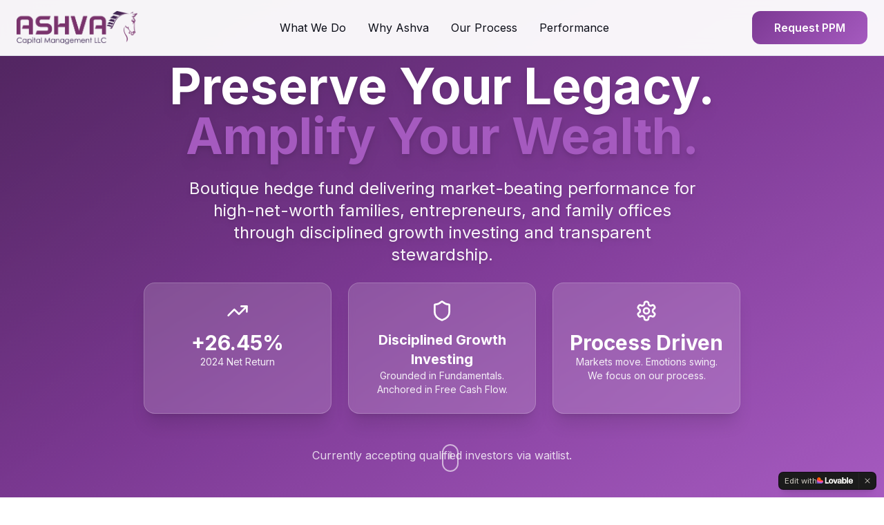

--- FILE ---
content_type: text/javascript; charset=utf-8
request_url: https://ashvacapital.com/assets/index-BBIH-TW-.js
body_size: 104584
content:
var lc=e=>{throw TypeError(e)};var Js=(e,t,n)=>t.has(e)||lc("Cannot "+n);var P=(e,t,n)=>(Js(e,t,"read from private field"),n?n.call(e):t.get(e)),X=(e,t,n)=>t.has(e)?lc("Cannot add the same private member more than once"):t instanceof WeakSet?t.add(e):t.set(e,n),W=(e,t,n,r)=>(Js(e,t,"write to private field"),r?r.call(e,n):t.set(e,n),n),be=(e,t,n)=>(Js(e,t,"access private method"),n);var ii=(e,t,n,r)=>({set _(o){W(e,t,o,n)},get _(){return P(e,t,r)}});function ig(e,t){for(var n=0;n<t.length;n++){const r=t[n];if(typeof r!="string"&&!Array.isArray(r)){for(const o in r)if(o!=="default"&&!(o in e)){const i=Object.getOwnPropertyDescriptor(r,o);i&&Object.defineProperty(e,o,i.get?i:{enumerable:!0,get:()=>r[o]})}}}return Object.freeze(Object.defineProperty(e,Symbol.toStringTag,{value:"Module"}))}(function(){const t=document.createElement("link").relList;if(t&&t.supports&&t.supports("modulepreload"))return;for(const o of document.querySelectorAll('link[rel="modulepreload"]'))r(o);new MutationObserver(o=>{for(const i of o)if(i.type==="childList")for(const s of i.addedNodes)s.tagName==="LINK"&&s.rel==="modulepreload"&&r(s)}).observe(document,{childList:!0,subtree:!0});function n(o){const i={};return o.integrity&&(i.integrity=o.integrity),o.referrerPolicy&&(i.referrerPolicy=o.referrerPolicy),o.crossOrigin==="use-credentials"?i.credentials="include":o.crossOrigin==="anonymous"?i.credentials="omit":i.credentials="same-origin",i}function r(o){if(o.ep)return;o.ep=!0;const i=n(o);fetch(o.href,i)}})();function sf(e){return e&&e.__esModule&&Object.prototype.hasOwnProperty.call(e,"default")?e.default:e}var lf={exports:{}},ws={},af={exports:{}},G={};/**
 * @license React
 * react.production.min.js
 *
 * Copyright (c) Facebook, Inc. and its affiliates.
 *
 * This source code is licensed under the MIT license found in the
 * LICENSE file in the root directory of this source tree.
 */var Go=Symbol.for("react.element"),sg=Symbol.for("react.portal"),lg=Symbol.for("react.fragment"),ag=Symbol.for("react.strict_mode"),ug=Symbol.for("react.profiler"),cg=Symbol.for("react.provider"),dg=Symbol.for("react.context"),fg=Symbol.for("react.forward_ref"),pg=Symbol.for("react.suspense"),hg=Symbol.for("react.memo"),mg=Symbol.for("react.lazy"),ac=Symbol.iterator;function gg(e){return e===null||typeof e!="object"?null:(e=ac&&e[ac]||e["@@iterator"],typeof e=="function"?e:null)}var uf={isMounted:function(){return!1},enqueueForceUpdate:function(){},enqueueReplaceState:function(){},enqueueSetState:function(){}},cf=Object.assign,df={};function Hr(e,t,n){this.props=e,this.context=t,this.refs=df,this.updater=n||uf}Hr.prototype.isReactComponent={};Hr.prototype.setState=function(e,t){if(typeof e!="object"&&typeof e!="function"&&e!=null)throw Error("setState(...): takes an object of state variables to update or a function which returns an object of state variables.");this.updater.enqueueSetState(this,e,t,"setState")};Hr.prototype.forceUpdate=function(e){this.updater.enqueueForceUpdate(this,e,"forceUpdate")};function ff(){}ff.prototype=Hr.prototype;function Wa(e,t,n){this.props=e,this.context=t,this.refs=df,this.updater=n||uf}var Ha=Wa.prototype=new ff;Ha.constructor=Wa;cf(Ha,Hr.prototype);Ha.isPureReactComponent=!0;var uc=Array.isArray,pf=Object.prototype.hasOwnProperty,Qa={current:null},hf={key:!0,ref:!0,__self:!0,__source:!0};function mf(e,t,n){var r,o={},i=null,s=null;if(t!=null)for(r in t.ref!==void 0&&(s=t.ref),t.key!==void 0&&(i=""+t.key),t)pf.call(t,r)&&!hf.hasOwnProperty(r)&&(o[r]=t[r]);var l=arguments.length-2;if(l===1)o.children=n;else if(1<l){for(var a=Array(l),u=0;u<l;u++)a[u]=arguments[u+2];o.children=a}if(e&&e.defaultProps)for(r in l=e.defaultProps,l)o[r]===void 0&&(o[r]=l[r]);return{$$typeof:Go,type:e,key:i,ref:s,props:o,_owner:Qa.current}}function vg(e,t){return{$$typeof:Go,type:e.type,key:t,ref:e.ref,props:e.props,_owner:e._owner}}function Ka(e){return typeof e=="object"&&e!==null&&e.$$typeof===Go}function yg(e){var t={"=":"=0",":":"=2"};return"$"+e.replace(/[=:]/g,function(n){return t[n]})}var cc=/\/+/g;function el(e,t){return typeof e=="object"&&e!==null&&e.key!=null?yg(""+e.key):t.toString(36)}function Ti(e,t,n,r,o){var i=typeof e;(i==="undefined"||i==="boolean")&&(e=null);var s=!1;if(e===null)s=!0;else switch(i){case"string":case"number":s=!0;break;case"object":switch(e.$$typeof){case Go:case sg:s=!0}}if(s)return s=e,o=o(s),e=r===""?"."+el(s,0):r,uc(o)?(n="",e!=null&&(n=e.replace(cc,"$&/")+"/"),Ti(o,t,n,"",function(u){return u})):o!=null&&(Ka(o)&&(o=vg(o,n+(!o.key||s&&s.key===o.key?"":(""+o.key).replace(cc,"$&/")+"/")+e)),t.push(o)),1;if(s=0,r=r===""?".":r+":",uc(e))for(var l=0;l<e.length;l++){i=e[l];var a=r+el(i,l);s+=Ti(i,t,n,a,o)}else if(a=gg(e),typeof a=="function")for(e=a.call(e),l=0;!(i=e.next()).done;)i=i.value,a=r+el(i,l++),s+=Ti(i,t,n,a,o);else if(i==="object")throw t=String(e),Error("Objects are not valid as a React child (found: "+(t==="[object Object]"?"object with keys {"+Object.keys(e).join(", ")+"}":t)+"). If you meant to render a collection of children, use an array instead.");return s}function si(e,t,n){if(e==null)return e;var r=[],o=0;return Ti(e,r,"","",function(i){return t.call(n,i,o++)}),r}function xg(e){if(e._status===-1){var t=e._result;t=t(),t.then(function(n){(e._status===0||e._status===-1)&&(e._status=1,e._result=n)},function(n){(e._status===0||e._status===-1)&&(e._status=2,e._result=n)}),e._status===-1&&(e._status=0,e._result=t)}if(e._status===1)return e._result.default;throw e._result}var Le={current:null},ji={transition:null},wg={ReactCurrentDispatcher:Le,ReactCurrentBatchConfig:ji,ReactCurrentOwner:Qa};function gf(){throw Error("act(...) is not supported in production builds of React.")}G.Children={map:si,forEach:function(e,t,n){si(e,function(){t.apply(this,arguments)},n)},count:function(e){var t=0;return si(e,function(){t++}),t},toArray:function(e){return si(e,function(t){return t})||[]},only:function(e){if(!Ka(e))throw Error("React.Children.only expected to receive a single React element child.");return e}};G.Component=Hr;G.Fragment=lg;G.Profiler=ug;G.PureComponent=Wa;G.StrictMode=ag;G.Suspense=pg;G.__SECRET_INTERNALS_DO_NOT_USE_OR_YOU_WILL_BE_FIRED=wg;G.act=gf;G.cloneElement=function(e,t,n){if(e==null)throw Error("React.cloneElement(...): The argument must be a React element, but you passed "+e+".");var r=cf({},e.props),o=e.key,i=e.ref,s=e._owner;if(t!=null){if(t.ref!==void 0&&(i=t.ref,s=Qa.current),t.key!==void 0&&(o=""+t.key),e.type&&e.type.defaultProps)var l=e.type.defaultProps;for(a in t)pf.call(t,a)&&!hf.hasOwnProperty(a)&&(r[a]=t[a]===void 0&&l!==void 0?l[a]:t[a])}var a=arguments.length-2;if(a===1)r.children=n;else if(1<a){l=Array(a);for(var u=0;u<a;u++)l[u]=arguments[u+2];r.children=l}return{$$typeof:Go,type:e.type,key:o,ref:i,props:r,_owner:s}};G.createContext=function(e){return e={$$typeof:dg,_currentValue:e,_currentValue2:e,_threadCount:0,Provider:null,Consumer:null,_defaultValue:null,_globalName:null},e.Provider={$$typeof:cg,_context:e},e.Consumer=e};G.createElement=mf;G.createFactory=function(e){var t=mf.bind(null,e);return t.type=e,t};G.createRef=function(){return{current:null}};G.forwardRef=function(e){return{$$typeof:fg,render:e}};G.isValidElement=Ka;G.lazy=function(e){return{$$typeof:mg,_payload:{_status:-1,_result:e},_init:xg}};G.memo=function(e,t){return{$$typeof:hg,type:e,compare:t===void 0?null:t}};G.startTransition=function(e){var t=ji.transition;ji.transition={};try{e()}finally{ji.transition=t}};G.unstable_act=gf;G.useCallback=function(e,t){return Le.current.useCallback(e,t)};G.useContext=function(e){return Le.current.useContext(e)};G.useDebugValue=function(){};G.useDeferredValue=function(e){return Le.current.useDeferredValue(e)};G.useEffect=function(e,t){return Le.current.useEffect(e,t)};G.useId=function(){return Le.current.useId()};G.useImperativeHandle=function(e,t,n){return Le.current.useImperativeHandle(e,t,n)};G.useInsertionEffect=function(e,t){return Le.current.useInsertionEffect(e,t)};G.useLayoutEffect=function(e,t){return Le.current.useLayoutEffect(e,t)};G.useMemo=function(e,t){return Le.current.useMemo(e,t)};G.useReducer=function(e,t,n){return Le.current.useReducer(e,t,n)};G.useRef=function(e){return Le.current.useRef(e)};G.useState=function(e){return Le.current.useState(e)};G.useSyncExternalStore=function(e,t,n){return Le.current.useSyncExternalStore(e,t,n)};G.useTransition=function(){return Le.current.useTransition()};G.version="18.3.1";af.exports=G;var S=af.exports;const O=sf(S),Sg=ig({__proto__:null,default:O},[S]);/**
 * @license React
 * react-jsx-runtime.production.min.js
 *
 * Copyright (c) Facebook, Inc. and its affiliates.
 *
 * This source code is licensed under the MIT license found in the
 * LICENSE file in the root directory of this source tree.
 */var Eg=S,Cg=Symbol.for("react.element"),kg=Symbol.for("react.fragment"),bg=Object.prototype.hasOwnProperty,Ng=Eg.__SECRET_INTERNALS_DO_NOT_USE_OR_YOU_WILL_BE_FIRED.ReactCurrentOwner,Pg={key:!0,ref:!0,__self:!0,__source:!0};function vf(e,t,n){var r,o={},i=null,s=null;n!==void 0&&(i=""+n),t.key!==void 0&&(i=""+t.key),t.ref!==void 0&&(s=t.ref);for(r in t)bg.call(t,r)&&!Pg.hasOwnProperty(r)&&(o[r]=t[r]);if(e&&e.defaultProps)for(r in t=e.defaultProps,t)o[r]===void 0&&(o[r]=t[r]);return{$$typeof:Cg,type:e,key:i,ref:s,props:o,_owner:Ng.current}}ws.Fragment=kg;ws.jsx=vf;ws.jsxs=vf;lf.exports=ws;var d=lf.exports,yf={exports:{}},Je={},xf={exports:{}},wf={};/**
 * @license React
 * scheduler.production.min.js
 *
 * Copyright (c) Facebook, Inc. and its affiliates.
 *
 * This source code is licensed under the MIT license found in the
 * LICENSE file in the root directory of this source tree.
 */(function(e){function t(k,R){var z=k.length;k.push(R);e:for(;0<z;){var L=z-1>>>1,F=k[L];if(0<o(F,R))k[L]=R,k[z]=F,z=L;else break e}}function n(k){return k.length===0?null:k[0]}function r(k){if(k.length===0)return null;var R=k[0],z=k.pop();if(z!==R){k[0]=z;e:for(var L=0,F=k.length,Y=F>>>1;L<Y;){var le=2*(L+1)-1,We=k[le],Z=le+1,at=k[Z];if(0>o(We,z))Z<F&&0>o(at,We)?(k[L]=at,k[Z]=z,L=Z):(k[L]=We,k[le]=z,L=le);else if(Z<F&&0>o(at,z))k[L]=at,k[Z]=z,L=Z;else break e}}return R}function o(k,R){var z=k.sortIndex-R.sortIndex;return z!==0?z:k.id-R.id}if(typeof performance=="object"&&typeof performance.now=="function"){var i=performance;e.unstable_now=function(){return i.now()}}else{var s=Date,l=s.now();e.unstable_now=function(){return s.now()-l}}var a=[],u=[],f=1,p=null,c=3,y=!1,x=!1,v=!1,w=typeof setTimeout=="function"?setTimeout:null,m=typeof clearTimeout=="function"?clearTimeout:null,h=typeof setImmediate<"u"?setImmediate:null;typeof navigator<"u"&&navigator.scheduling!==void 0&&navigator.scheduling.isInputPending!==void 0&&navigator.scheduling.isInputPending.bind(navigator.scheduling);function g(k){for(var R=n(u);R!==null;){if(R.callback===null)r(u);else if(R.startTime<=k)r(u),R.sortIndex=R.expirationTime,t(a,R);else break;R=n(u)}}function E(k){if(v=!1,g(k),!x)if(n(a)!==null)x=!0,B(C);else{var R=n(u);R!==null&&K(E,R.startTime-k)}}function C(k,R){x=!1,v&&(v=!1,m(T),T=-1),y=!0;var z=c;try{for(g(R),p=n(a);p!==null&&(!(p.expirationTime>R)||k&&!$());){var L=p.callback;if(typeof L=="function"){p.callback=null,c=p.priorityLevel;var F=L(p.expirationTime<=R);R=e.unstable_now(),typeof F=="function"?p.callback=F:p===n(a)&&r(a),g(R)}else r(a);p=n(a)}if(p!==null)var Y=!0;else{var le=n(u);le!==null&&K(E,le.startTime-R),Y=!1}return Y}finally{p=null,c=z,y=!1}}var b=!1,N=null,T=-1,D=5,_=-1;function $(){return!(e.unstable_now()-_<D)}function I(){if(N!==null){var k=e.unstable_now();_=k;var R=!0;try{R=N(!0,k)}finally{R?H():(b=!1,N=null)}}else b=!1}var H;if(typeof h=="function")H=function(){h(I)};else if(typeof MessageChannel<"u"){var A=new MessageChannel,Q=A.port2;A.port1.onmessage=I,H=function(){Q.postMessage(null)}}else H=function(){w(I,0)};function B(k){N=k,b||(b=!0,H())}function K(k,R){T=w(function(){k(e.unstable_now())},R)}e.unstable_IdlePriority=5,e.unstable_ImmediatePriority=1,e.unstable_LowPriority=4,e.unstable_NormalPriority=3,e.unstable_Profiling=null,e.unstable_UserBlockingPriority=2,e.unstable_cancelCallback=function(k){k.callback=null},e.unstable_continueExecution=function(){x||y||(x=!0,B(C))},e.unstable_forceFrameRate=function(k){0>k||125<k?console.error("forceFrameRate takes a positive int between 0 and 125, forcing frame rates higher than 125 fps is not supported"):D=0<k?Math.floor(1e3/k):5},e.unstable_getCurrentPriorityLevel=function(){return c},e.unstable_getFirstCallbackNode=function(){return n(a)},e.unstable_next=function(k){switch(c){case 1:case 2:case 3:var R=3;break;default:R=c}var z=c;c=R;try{return k()}finally{c=z}},e.unstable_pauseExecution=function(){},e.unstable_requestPaint=function(){},e.unstable_runWithPriority=function(k,R){switch(k){case 1:case 2:case 3:case 4:case 5:break;default:k=3}var z=c;c=k;try{return R()}finally{c=z}},e.unstable_scheduleCallback=function(k,R,z){var L=e.unstable_now();switch(typeof z=="object"&&z!==null?(z=z.delay,z=typeof z=="number"&&0<z?L+z:L):z=L,k){case 1:var F=-1;break;case 2:F=250;break;case 5:F=1073741823;break;case 4:F=1e4;break;default:F=5e3}return F=z+F,k={id:f++,callback:R,priorityLevel:k,startTime:z,expirationTime:F,sortIndex:-1},z>L?(k.sortIndex=z,t(u,k),n(a)===null&&k===n(u)&&(v?(m(T),T=-1):v=!0,K(E,z-L))):(k.sortIndex=F,t(a,k),x||y||(x=!0,B(C))),k},e.unstable_shouldYield=$,e.unstable_wrapCallback=function(k){var R=c;return function(){var z=c;c=R;try{return k.apply(this,arguments)}finally{c=z}}}})(wf);xf.exports=wf;var Tg=xf.exports;/**
 * @license React
 * react-dom.production.min.js
 *
 * Copyright (c) Facebook, Inc. and its affiliates.
 *
 * This source code is licensed under the MIT license found in the
 * LICENSE file in the root directory of this source tree.
 */var jg=S,Ze=Tg;function j(e){for(var t="https://reactjs.org/docs/error-decoder.html?invariant="+e,n=1;n<arguments.length;n++)t+="&args[]="+encodeURIComponent(arguments[n]);return"Minified React error #"+e+"; visit "+t+" for the full message or use the non-minified dev environment for full errors and additional helpful warnings."}var Sf=new Set,Co={};function Jn(e,t){Dr(e,t),Dr(e+"Capture",t)}function Dr(e,t){for(Co[e]=t,e=0;e<t.length;e++)Sf.add(t[e])}var Bt=!(typeof window>"u"||typeof window.document>"u"||typeof window.document.createElement>"u"),Al=Object.prototype.hasOwnProperty,Rg=/^[:A-Z_a-z\u00C0-\u00D6\u00D8-\u00F6\u00F8-\u02FF\u0370-\u037D\u037F-\u1FFF\u200C-\u200D\u2070-\u218F\u2C00-\u2FEF\u3001-\uD7FF\uF900-\uFDCF\uFDF0-\uFFFD][:A-Z_a-z\u00C0-\u00D6\u00D8-\u00F6\u00F8-\u02FF\u0370-\u037D\u037F-\u1FFF\u200C-\u200D\u2070-\u218F\u2C00-\u2FEF\u3001-\uD7FF\uF900-\uFDCF\uFDF0-\uFFFD\-.0-9\u00B7\u0300-\u036F\u203F-\u2040]*$/,dc={},fc={};function Og(e){return Al.call(fc,e)?!0:Al.call(dc,e)?!1:Rg.test(e)?fc[e]=!0:(dc[e]=!0,!1)}function _g(e,t,n,r){if(n!==null&&n.type===0)return!1;switch(typeof t){case"function":case"symbol":return!0;case"boolean":return r?!1:n!==null?!n.acceptsBooleans:(e=e.toLowerCase().slice(0,5),e!=="data-"&&e!=="aria-");default:return!1}}function Ag(e,t,n,r){if(t===null||typeof t>"u"||_g(e,t,n,r))return!0;if(r)return!1;if(n!==null)switch(n.type){case 3:return!t;case 4:return t===!1;case 5:return isNaN(t);case 6:return isNaN(t)||1>t}return!1}function De(e,t,n,r,o,i,s){this.acceptsBooleans=t===2||t===3||t===4,this.attributeName=r,this.attributeNamespace=o,this.mustUseProperty=n,this.propertyName=e,this.type=t,this.sanitizeURL=i,this.removeEmptyString=s}var ke={};"children dangerouslySetInnerHTML defaultValue defaultChecked innerHTML suppressContentEditableWarning suppressHydrationWarning style".split(" ").forEach(function(e){ke[e]=new De(e,0,!1,e,null,!1,!1)});[["acceptCharset","accept-charset"],["className","class"],["htmlFor","for"],["httpEquiv","http-equiv"]].forEach(function(e){var t=e[0];ke[t]=new De(t,1,!1,e[1],null,!1,!1)});["contentEditable","draggable","spellCheck","value"].forEach(function(e){ke[e]=new De(e,2,!1,e.toLowerCase(),null,!1,!1)});["autoReverse","externalResourcesRequired","focusable","preserveAlpha"].forEach(function(e){ke[e]=new De(e,2,!1,e,null,!1,!1)});"allowFullScreen async autoFocus autoPlay controls default defer disabled disablePictureInPicture disableRemotePlayback formNoValidate hidden loop noModule noValidate open playsInline readOnly required reversed scoped seamless itemScope".split(" ").forEach(function(e){ke[e]=new De(e,3,!1,e.toLowerCase(),null,!1,!1)});["checked","multiple","muted","selected"].forEach(function(e){ke[e]=new De(e,3,!0,e,null,!1,!1)});["capture","download"].forEach(function(e){ke[e]=new De(e,4,!1,e,null,!1,!1)});["cols","rows","size","span"].forEach(function(e){ke[e]=new De(e,6,!1,e,null,!1,!1)});["rowSpan","start"].forEach(function(e){ke[e]=new De(e,5,!1,e.toLowerCase(),null,!1,!1)});var Ga=/[\-:]([a-z])/g;function Ya(e){return e[1].toUpperCase()}"accent-height alignment-baseline arabic-form baseline-shift cap-height clip-path clip-rule color-interpolation color-interpolation-filters color-profile color-rendering dominant-baseline enable-background fill-opacity fill-rule flood-color flood-opacity font-family font-size font-size-adjust font-stretch font-style font-variant font-weight glyph-name glyph-orientation-horizontal glyph-orientation-vertical horiz-adv-x horiz-origin-x image-rendering letter-spacing lighting-color marker-end marker-mid marker-start overline-position overline-thickness paint-order panose-1 pointer-events rendering-intent shape-rendering stop-color stop-opacity strikethrough-position strikethrough-thickness stroke-dasharray stroke-dashoffset stroke-linecap stroke-linejoin stroke-miterlimit stroke-opacity stroke-width text-anchor text-decoration text-rendering underline-position underline-thickness unicode-bidi unicode-range units-per-em v-alphabetic v-hanging v-ideographic v-mathematical vector-effect vert-adv-y vert-origin-x vert-origin-y word-spacing writing-mode xmlns:xlink x-height".split(" ").forEach(function(e){var t=e.replace(Ga,Ya);ke[t]=new De(t,1,!1,e,null,!1,!1)});"xlink:actuate xlink:arcrole xlink:role xlink:show xlink:title xlink:type".split(" ").forEach(function(e){var t=e.replace(Ga,Ya);ke[t]=new De(t,1,!1,e,"http://www.w3.org/1999/xlink",!1,!1)});["xml:base","xml:lang","xml:space"].forEach(function(e){var t=e.replace(Ga,Ya);ke[t]=new De(t,1,!1,e,"http://www.w3.org/XML/1998/namespace",!1,!1)});["tabIndex","crossOrigin"].forEach(function(e){ke[e]=new De(e,1,!1,e.toLowerCase(),null,!1,!1)});ke.xlinkHref=new De("xlinkHref",1,!1,"xlink:href","http://www.w3.org/1999/xlink",!0,!1);["src","href","action","formAction"].forEach(function(e){ke[e]=new De(e,1,!1,e.toLowerCase(),null,!0,!0)});function qa(e,t,n,r){var o=ke.hasOwnProperty(t)?ke[t]:null;(o!==null?o.type!==0:r||!(2<t.length)||t[0]!=="o"&&t[0]!=="O"||t[1]!=="n"&&t[1]!=="N")&&(Ag(t,n,o,r)&&(n=null),r||o===null?Og(t)&&(n===null?e.removeAttribute(t):e.setAttribute(t,""+n)):o.mustUseProperty?e[o.propertyName]=n===null?o.type===3?!1:"":n:(t=o.attributeName,r=o.attributeNamespace,n===null?e.removeAttribute(t):(o=o.type,n=o===3||o===4&&n===!0?"":""+n,r?e.setAttributeNS(r,t,n):e.setAttribute(t,n))))}var Kt=jg.__SECRET_INTERNALS_DO_NOT_USE_OR_YOU_WILL_BE_FIRED,li=Symbol.for("react.element"),sr=Symbol.for("react.portal"),lr=Symbol.for("react.fragment"),Xa=Symbol.for("react.strict_mode"),Ml=Symbol.for("react.profiler"),Ef=Symbol.for("react.provider"),Cf=Symbol.for("react.context"),Za=Symbol.for("react.forward_ref"),Ll=Symbol.for("react.suspense"),Dl=Symbol.for("react.suspense_list"),Ja=Symbol.for("react.memo"),rn=Symbol.for("react.lazy"),kf=Symbol.for("react.offscreen"),pc=Symbol.iterator;function Zr(e){return e===null||typeof e!="object"?null:(e=pc&&e[pc]||e["@@iterator"],typeof e=="function"?e:null)}var ce=Object.assign,tl;function ao(e){if(tl===void 0)try{throw Error()}catch(n){var t=n.stack.trim().match(/\n( *(at )?)/);tl=t&&t[1]||""}return`
`+tl+e}var nl=!1;function rl(e,t){if(!e||nl)return"";nl=!0;var n=Error.prepareStackTrace;Error.prepareStackTrace=void 0;try{if(t)if(t=function(){throw Error()},Object.defineProperty(t.prototype,"props",{set:function(){throw Error()}}),typeof Reflect=="object"&&Reflect.construct){try{Reflect.construct(t,[])}catch(u){var r=u}Reflect.construct(e,[],t)}else{try{t.call()}catch(u){r=u}e.call(t.prototype)}else{try{throw Error()}catch(u){r=u}e()}}catch(u){if(u&&r&&typeof u.stack=="string"){for(var o=u.stack.split(`
`),i=r.stack.split(`
`),s=o.length-1,l=i.length-1;1<=s&&0<=l&&o[s]!==i[l];)l--;for(;1<=s&&0<=l;s--,l--)if(o[s]!==i[l]){if(s!==1||l!==1)do if(s--,l--,0>l||o[s]!==i[l]){var a=`
`+o[s].replace(" at new "," at ");return e.displayName&&a.includes("<anonymous>")&&(a=a.replace("<anonymous>",e.displayName)),a}while(1<=s&&0<=l);break}}}finally{nl=!1,Error.prepareStackTrace=n}return(e=e?e.displayName||e.name:"")?ao(e):""}function Mg(e){switch(e.tag){case 5:return ao(e.type);case 16:return ao("Lazy");case 13:return ao("Suspense");case 19:return ao("SuspenseList");case 0:case 2:case 15:return e=rl(e.type,!1),e;case 11:return e=rl(e.type.render,!1),e;case 1:return e=rl(e.type,!0),e;default:return""}}function Il(e){if(e==null)return null;if(typeof e=="function")return e.displayName||e.name||null;if(typeof e=="string")return e;switch(e){case lr:return"Fragment";case sr:return"Portal";case Ml:return"Profiler";case Xa:return"StrictMode";case Ll:return"Suspense";case Dl:return"SuspenseList"}if(typeof e=="object")switch(e.$$typeof){case Cf:return(e.displayName||"Context")+".Consumer";case Ef:return(e._context.displayName||"Context")+".Provider";case Za:var t=e.render;return e=e.displayName,e||(e=t.displayName||t.name||"",e=e!==""?"ForwardRef("+e+")":"ForwardRef"),e;case Ja:return t=e.displayName||null,t!==null?t:Il(e.type)||"Memo";case rn:t=e._payload,e=e._init;try{return Il(e(t))}catch{}}return null}function Lg(e){var t=e.type;switch(e.tag){case 24:return"Cache";case 9:return(t.displayName||"Context")+".Consumer";case 10:return(t._context.displayName||"Context")+".Provider";case 18:return"DehydratedFragment";case 11:return e=t.render,e=e.displayName||e.name||"",t.displayName||(e!==""?"ForwardRef("+e+")":"ForwardRef");case 7:return"Fragment";case 5:return t;case 4:return"Portal";case 3:return"Root";case 6:return"Text";case 16:return Il(t);case 8:return t===Xa?"StrictMode":"Mode";case 22:return"Offscreen";case 12:return"Profiler";case 21:return"Scope";case 13:return"Suspense";case 19:return"SuspenseList";case 25:return"TracingMarker";case 1:case 0:case 17:case 2:case 14:case 15:if(typeof t=="function")return t.displayName||t.name||null;if(typeof t=="string")return t}return null}function kn(e){switch(typeof e){case"boolean":case"number":case"string":case"undefined":return e;case"object":return e;default:return""}}function bf(e){var t=e.type;return(e=e.nodeName)&&e.toLowerCase()==="input"&&(t==="checkbox"||t==="radio")}function Dg(e){var t=bf(e)?"checked":"value",n=Object.getOwnPropertyDescriptor(e.constructor.prototype,t),r=""+e[t];if(!e.hasOwnProperty(t)&&typeof n<"u"&&typeof n.get=="function"&&typeof n.set=="function"){var o=n.get,i=n.set;return Object.defineProperty(e,t,{configurable:!0,get:function(){return o.call(this)},set:function(s){r=""+s,i.call(this,s)}}),Object.defineProperty(e,t,{enumerable:n.enumerable}),{getValue:function(){return r},setValue:function(s){r=""+s},stopTracking:function(){e._valueTracker=null,delete e[t]}}}}function ai(e){e._valueTracker||(e._valueTracker=Dg(e))}function Nf(e){if(!e)return!1;var t=e._valueTracker;if(!t)return!0;var n=t.getValue(),r="";return e&&(r=bf(e)?e.checked?"true":"false":e.value),e=r,e!==n?(t.setValue(e),!0):!1}function Vi(e){if(e=e||(typeof document<"u"?document:void 0),typeof e>"u")return null;try{return e.activeElement||e.body}catch{return e.body}}function zl(e,t){var n=t.checked;return ce({},t,{defaultChecked:void 0,defaultValue:void 0,value:void 0,checked:n??e._wrapperState.initialChecked})}function hc(e,t){var n=t.defaultValue==null?"":t.defaultValue,r=t.checked!=null?t.checked:t.defaultChecked;n=kn(t.value!=null?t.value:n),e._wrapperState={initialChecked:r,initialValue:n,controlled:t.type==="checkbox"||t.type==="radio"?t.checked!=null:t.value!=null}}function Pf(e,t){t=t.checked,t!=null&&qa(e,"checked",t,!1)}function Fl(e,t){Pf(e,t);var n=kn(t.value),r=t.type;if(n!=null)r==="number"?(n===0&&e.value===""||e.value!=n)&&(e.value=""+n):e.value!==""+n&&(e.value=""+n);else if(r==="submit"||r==="reset"){e.removeAttribute("value");return}t.hasOwnProperty("value")?$l(e,t.type,n):t.hasOwnProperty("defaultValue")&&$l(e,t.type,kn(t.defaultValue)),t.checked==null&&t.defaultChecked!=null&&(e.defaultChecked=!!t.defaultChecked)}function mc(e,t,n){if(t.hasOwnProperty("value")||t.hasOwnProperty("defaultValue")){var r=t.type;if(!(r!=="submit"&&r!=="reset"||t.value!==void 0&&t.value!==null))return;t=""+e._wrapperState.initialValue,n||t===e.value||(e.value=t),e.defaultValue=t}n=e.name,n!==""&&(e.name=""),e.defaultChecked=!!e._wrapperState.initialChecked,n!==""&&(e.name=n)}function $l(e,t,n){(t!=="number"||Vi(e.ownerDocument)!==e)&&(n==null?e.defaultValue=""+e._wrapperState.initialValue:e.defaultValue!==""+n&&(e.defaultValue=""+n))}var uo=Array.isArray;function yr(e,t,n,r){if(e=e.options,t){t={};for(var o=0;o<n.length;o++)t["$"+n[o]]=!0;for(n=0;n<e.length;n++)o=t.hasOwnProperty("$"+e[n].value),e[n].selected!==o&&(e[n].selected=o),o&&r&&(e[n].defaultSelected=!0)}else{for(n=""+kn(n),t=null,o=0;o<e.length;o++){if(e[o].value===n){e[o].selected=!0,r&&(e[o].defaultSelected=!0);return}t!==null||e[o].disabled||(t=e[o])}t!==null&&(t.selected=!0)}}function Bl(e,t){if(t.dangerouslySetInnerHTML!=null)throw Error(j(91));return ce({},t,{value:void 0,defaultValue:void 0,children:""+e._wrapperState.initialValue})}function gc(e,t){var n=t.value;if(n==null){if(n=t.children,t=t.defaultValue,n!=null){if(t!=null)throw Error(j(92));if(uo(n)){if(1<n.length)throw Error(j(93));n=n[0]}t=n}t==null&&(t=""),n=t}e._wrapperState={initialValue:kn(n)}}function Tf(e,t){var n=kn(t.value),r=kn(t.defaultValue);n!=null&&(n=""+n,n!==e.value&&(e.value=n),t.defaultValue==null&&e.defaultValue!==n&&(e.defaultValue=n)),r!=null&&(e.defaultValue=""+r)}function vc(e){var t=e.textContent;t===e._wrapperState.initialValue&&t!==""&&t!==null&&(e.value=t)}function jf(e){switch(e){case"svg":return"http://www.w3.org/2000/svg";case"math":return"http://www.w3.org/1998/Math/MathML";default:return"http://www.w3.org/1999/xhtml"}}function Ul(e,t){return e==null||e==="http://www.w3.org/1999/xhtml"?jf(t):e==="http://www.w3.org/2000/svg"&&t==="foreignObject"?"http://www.w3.org/1999/xhtml":e}var ui,Rf=function(e){return typeof MSApp<"u"&&MSApp.execUnsafeLocalFunction?function(t,n,r,o){MSApp.execUnsafeLocalFunction(function(){return e(t,n,r,o)})}:e}(function(e,t){if(e.namespaceURI!=="http://www.w3.org/2000/svg"||"innerHTML"in e)e.innerHTML=t;else{for(ui=ui||document.createElement("div"),ui.innerHTML="<svg>"+t.valueOf().toString()+"</svg>",t=ui.firstChild;e.firstChild;)e.removeChild(e.firstChild);for(;t.firstChild;)e.appendChild(t.firstChild)}});function ko(e,t){if(t){var n=e.firstChild;if(n&&n===e.lastChild&&n.nodeType===3){n.nodeValue=t;return}}e.textContent=t}var po={animationIterationCount:!0,aspectRatio:!0,borderImageOutset:!0,borderImageSlice:!0,borderImageWidth:!0,boxFlex:!0,boxFlexGroup:!0,boxOrdinalGroup:!0,columnCount:!0,columns:!0,flex:!0,flexGrow:!0,flexPositive:!0,flexShrink:!0,flexNegative:!0,flexOrder:!0,gridArea:!0,gridRow:!0,gridRowEnd:!0,gridRowSpan:!0,gridRowStart:!0,gridColumn:!0,gridColumnEnd:!0,gridColumnSpan:!0,gridColumnStart:!0,fontWeight:!0,lineClamp:!0,lineHeight:!0,opacity:!0,order:!0,orphans:!0,tabSize:!0,widows:!0,zIndex:!0,zoom:!0,fillOpacity:!0,floodOpacity:!0,stopOpacity:!0,strokeDasharray:!0,strokeDashoffset:!0,strokeMiterlimit:!0,strokeOpacity:!0,strokeWidth:!0},Ig=["Webkit","ms","Moz","O"];Object.keys(po).forEach(function(e){Ig.forEach(function(t){t=t+e.charAt(0).toUpperCase()+e.substring(1),po[t]=po[e]})});function Of(e,t,n){return t==null||typeof t=="boolean"||t===""?"":n||typeof t!="number"||t===0||po.hasOwnProperty(e)&&po[e]?(""+t).trim():t+"px"}function _f(e,t){e=e.style;for(var n in t)if(t.hasOwnProperty(n)){var r=n.indexOf("--")===0,o=Of(n,t[n],r);n==="float"&&(n="cssFloat"),r?e.setProperty(n,o):e[n]=o}}var zg=ce({menuitem:!0},{area:!0,base:!0,br:!0,col:!0,embed:!0,hr:!0,img:!0,input:!0,keygen:!0,link:!0,meta:!0,param:!0,source:!0,track:!0,wbr:!0});function Vl(e,t){if(t){if(zg[e]&&(t.children!=null||t.dangerouslySetInnerHTML!=null))throw Error(j(137,e));if(t.dangerouslySetInnerHTML!=null){if(t.children!=null)throw Error(j(60));if(typeof t.dangerouslySetInnerHTML!="object"||!("__html"in t.dangerouslySetInnerHTML))throw Error(j(61))}if(t.style!=null&&typeof t.style!="object")throw Error(j(62))}}function Wl(e,t){if(e.indexOf("-")===-1)return typeof t.is=="string";switch(e){case"annotation-xml":case"color-profile":case"font-face":case"font-face-src":case"font-face-uri":case"font-face-format":case"font-face-name":case"missing-glyph":return!1;default:return!0}}var Hl=null;function eu(e){return e=e.target||e.srcElement||window,e.correspondingUseElement&&(e=e.correspondingUseElement),e.nodeType===3?e.parentNode:e}var Ql=null,xr=null,wr=null;function yc(e){if(e=Xo(e)){if(typeof Ql!="function")throw Error(j(280));var t=e.stateNode;t&&(t=bs(t),Ql(e.stateNode,e.type,t))}}function Af(e){xr?wr?wr.push(e):wr=[e]:xr=e}function Mf(){if(xr){var e=xr,t=wr;if(wr=xr=null,yc(e),t)for(e=0;e<t.length;e++)yc(t[e])}}function Lf(e,t){return e(t)}function Df(){}var ol=!1;function If(e,t,n){if(ol)return e(t,n);ol=!0;try{return Lf(e,t,n)}finally{ol=!1,(xr!==null||wr!==null)&&(Df(),Mf())}}function bo(e,t){var n=e.stateNode;if(n===null)return null;var r=bs(n);if(r===null)return null;n=r[t];e:switch(t){case"onClick":case"onClickCapture":case"onDoubleClick":case"onDoubleClickCapture":case"onMouseDown":case"onMouseDownCapture":case"onMouseMove":case"onMouseMoveCapture":case"onMouseUp":case"onMouseUpCapture":case"onMouseEnter":(r=!r.disabled)||(e=e.type,r=!(e==="button"||e==="input"||e==="select"||e==="textarea")),e=!r;break e;default:e=!1}if(e)return null;if(n&&typeof n!="function")throw Error(j(231,t,typeof n));return n}var Kl=!1;if(Bt)try{var Jr={};Object.defineProperty(Jr,"passive",{get:function(){Kl=!0}}),window.addEventListener("test",Jr,Jr),window.removeEventListener("test",Jr,Jr)}catch{Kl=!1}function Fg(e,t,n,r,o,i,s,l,a){var u=Array.prototype.slice.call(arguments,3);try{t.apply(n,u)}catch(f){this.onError(f)}}var ho=!1,Wi=null,Hi=!1,Gl=null,$g={onError:function(e){ho=!0,Wi=e}};function Bg(e,t,n,r,o,i,s,l,a){ho=!1,Wi=null,Fg.apply($g,arguments)}function Ug(e,t,n,r,o,i,s,l,a){if(Bg.apply(this,arguments),ho){if(ho){var u=Wi;ho=!1,Wi=null}else throw Error(j(198));Hi||(Hi=!0,Gl=u)}}function er(e){var t=e,n=e;if(e.alternate)for(;t.return;)t=t.return;else{e=t;do t=e,t.flags&4098&&(n=t.return),e=t.return;while(e)}return t.tag===3?n:null}function zf(e){if(e.tag===13){var t=e.memoizedState;if(t===null&&(e=e.alternate,e!==null&&(t=e.memoizedState)),t!==null)return t.dehydrated}return null}function xc(e){if(er(e)!==e)throw Error(j(188))}function Vg(e){var t=e.alternate;if(!t){if(t=er(e),t===null)throw Error(j(188));return t!==e?null:e}for(var n=e,r=t;;){var o=n.return;if(o===null)break;var i=o.alternate;if(i===null){if(r=o.return,r!==null){n=r;continue}break}if(o.child===i.child){for(i=o.child;i;){if(i===n)return xc(o),e;if(i===r)return xc(o),t;i=i.sibling}throw Error(j(188))}if(n.return!==r.return)n=o,r=i;else{for(var s=!1,l=o.child;l;){if(l===n){s=!0,n=o,r=i;break}if(l===r){s=!0,r=o,n=i;break}l=l.sibling}if(!s){for(l=i.child;l;){if(l===n){s=!0,n=i,r=o;break}if(l===r){s=!0,r=i,n=o;break}l=l.sibling}if(!s)throw Error(j(189))}}if(n.alternate!==r)throw Error(j(190))}if(n.tag!==3)throw Error(j(188));return n.stateNode.current===n?e:t}function Ff(e){return e=Vg(e),e!==null?$f(e):null}function $f(e){if(e.tag===5||e.tag===6)return e;for(e=e.child;e!==null;){var t=$f(e);if(t!==null)return t;e=e.sibling}return null}var Bf=Ze.unstable_scheduleCallback,wc=Ze.unstable_cancelCallback,Wg=Ze.unstable_shouldYield,Hg=Ze.unstable_requestPaint,pe=Ze.unstable_now,Qg=Ze.unstable_getCurrentPriorityLevel,tu=Ze.unstable_ImmediatePriority,Uf=Ze.unstable_UserBlockingPriority,Qi=Ze.unstable_NormalPriority,Kg=Ze.unstable_LowPriority,Vf=Ze.unstable_IdlePriority,Ss=null,jt=null;function Gg(e){if(jt&&typeof jt.onCommitFiberRoot=="function")try{jt.onCommitFiberRoot(Ss,e,void 0,(e.current.flags&128)===128)}catch{}}var mt=Math.clz32?Math.clz32:Xg,Yg=Math.log,qg=Math.LN2;function Xg(e){return e>>>=0,e===0?32:31-(Yg(e)/qg|0)|0}var ci=64,di=4194304;function co(e){switch(e&-e){case 1:return 1;case 2:return 2;case 4:return 4;case 8:return 8;case 16:return 16;case 32:return 32;case 64:case 128:case 256:case 512:case 1024:case 2048:case 4096:case 8192:case 16384:case 32768:case 65536:case 131072:case 262144:case 524288:case 1048576:case 2097152:return e&4194240;case 4194304:case 8388608:case 16777216:case 33554432:case 67108864:return e&130023424;case 134217728:return 134217728;case 268435456:return 268435456;case 536870912:return 536870912;case 1073741824:return 1073741824;default:return e}}function Ki(e,t){var n=e.pendingLanes;if(n===0)return 0;var r=0,o=e.suspendedLanes,i=e.pingedLanes,s=n&268435455;if(s!==0){var l=s&~o;l!==0?r=co(l):(i&=s,i!==0&&(r=co(i)))}else s=n&~o,s!==0?r=co(s):i!==0&&(r=co(i));if(r===0)return 0;if(t!==0&&t!==r&&!(t&o)&&(o=r&-r,i=t&-t,o>=i||o===16&&(i&4194240)!==0))return t;if(r&4&&(r|=n&16),t=e.entangledLanes,t!==0)for(e=e.entanglements,t&=r;0<t;)n=31-mt(t),o=1<<n,r|=e[n],t&=~o;return r}function Zg(e,t){switch(e){case 1:case 2:case 4:return t+250;case 8:case 16:case 32:case 64:case 128:case 256:case 512:case 1024:case 2048:case 4096:case 8192:case 16384:case 32768:case 65536:case 131072:case 262144:case 524288:case 1048576:case 2097152:return t+5e3;case 4194304:case 8388608:case 16777216:case 33554432:case 67108864:return-1;case 134217728:case 268435456:case 536870912:case 1073741824:return-1;default:return-1}}function Jg(e,t){for(var n=e.suspendedLanes,r=e.pingedLanes,o=e.expirationTimes,i=e.pendingLanes;0<i;){var s=31-mt(i),l=1<<s,a=o[s];a===-1?(!(l&n)||l&r)&&(o[s]=Zg(l,t)):a<=t&&(e.expiredLanes|=l),i&=~l}}function Yl(e){return e=e.pendingLanes&-1073741825,e!==0?e:e&1073741824?1073741824:0}function Wf(){var e=ci;return ci<<=1,!(ci&4194240)&&(ci=64),e}function il(e){for(var t=[],n=0;31>n;n++)t.push(e);return t}function Yo(e,t,n){e.pendingLanes|=t,t!==536870912&&(e.suspendedLanes=0,e.pingedLanes=0),e=e.eventTimes,t=31-mt(t),e[t]=n}function ev(e,t){var n=e.pendingLanes&~t;e.pendingLanes=t,e.suspendedLanes=0,e.pingedLanes=0,e.expiredLanes&=t,e.mutableReadLanes&=t,e.entangledLanes&=t,t=e.entanglements;var r=e.eventTimes;for(e=e.expirationTimes;0<n;){var o=31-mt(n),i=1<<o;t[o]=0,r[o]=-1,e[o]=-1,n&=~i}}function nu(e,t){var n=e.entangledLanes|=t;for(e=e.entanglements;n;){var r=31-mt(n),o=1<<r;o&t|e[r]&t&&(e[r]|=t),n&=~o}}var J=0;function Hf(e){return e&=-e,1<e?4<e?e&268435455?16:536870912:4:1}var Qf,ru,Kf,Gf,Yf,ql=!1,fi=[],gn=null,vn=null,yn=null,No=new Map,Po=new Map,sn=[],tv="mousedown mouseup touchcancel touchend touchstart auxclick dblclick pointercancel pointerdown pointerup dragend dragstart drop compositionend compositionstart keydown keypress keyup input textInput copy cut paste click change contextmenu reset submit".split(" ");function Sc(e,t){switch(e){case"focusin":case"focusout":gn=null;break;case"dragenter":case"dragleave":vn=null;break;case"mouseover":case"mouseout":yn=null;break;case"pointerover":case"pointerout":No.delete(t.pointerId);break;case"gotpointercapture":case"lostpointercapture":Po.delete(t.pointerId)}}function eo(e,t,n,r,o,i){return e===null||e.nativeEvent!==i?(e={blockedOn:t,domEventName:n,eventSystemFlags:r,nativeEvent:i,targetContainers:[o]},t!==null&&(t=Xo(t),t!==null&&ru(t)),e):(e.eventSystemFlags|=r,t=e.targetContainers,o!==null&&t.indexOf(o)===-1&&t.push(o),e)}function nv(e,t,n,r,o){switch(t){case"focusin":return gn=eo(gn,e,t,n,r,o),!0;case"dragenter":return vn=eo(vn,e,t,n,r,o),!0;case"mouseover":return yn=eo(yn,e,t,n,r,o),!0;case"pointerover":var i=o.pointerId;return No.set(i,eo(No.get(i)||null,e,t,n,r,o)),!0;case"gotpointercapture":return i=o.pointerId,Po.set(i,eo(Po.get(i)||null,e,t,n,r,o)),!0}return!1}function qf(e){var t=In(e.target);if(t!==null){var n=er(t);if(n!==null){if(t=n.tag,t===13){if(t=zf(n),t!==null){e.blockedOn=t,Yf(e.priority,function(){Kf(n)});return}}else if(t===3&&n.stateNode.current.memoizedState.isDehydrated){e.blockedOn=n.tag===3?n.stateNode.containerInfo:null;return}}}e.blockedOn=null}function Ri(e){if(e.blockedOn!==null)return!1;for(var t=e.targetContainers;0<t.length;){var n=Xl(e.domEventName,e.eventSystemFlags,t[0],e.nativeEvent);if(n===null){n=e.nativeEvent;var r=new n.constructor(n.type,n);Hl=r,n.target.dispatchEvent(r),Hl=null}else return t=Xo(n),t!==null&&ru(t),e.blockedOn=n,!1;t.shift()}return!0}function Ec(e,t,n){Ri(e)&&n.delete(t)}function rv(){ql=!1,gn!==null&&Ri(gn)&&(gn=null),vn!==null&&Ri(vn)&&(vn=null),yn!==null&&Ri(yn)&&(yn=null),No.forEach(Ec),Po.forEach(Ec)}function to(e,t){e.blockedOn===t&&(e.blockedOn=null,ql||(ql=!0,Ze.unstable_scheduleCallback(Ze.unstable_NormalPriority,rv)))}function To(e){function t(o){return to(o,e)}if(0<fi.length){to(fi[0],e);for(var n=1;n<fi.length;n++){var r=fi[n];r.blockedOn===e&&(r.blockedOn=null)}}for(gn!==null&&to(gn,e),vn!==null&&to(vn,e),yn!==null&&to(yn,e),No.forEach(t),Po.forEach(t),n=0;n<sn.length;n++)r=sn[n],r.blockedOn===e&&(r.blockedOn=null);for(;0<sn.length&&(n=sn[0],n.blockedOn===null);)qf(n),n.blockedOn===null&&sn.shift()}var Sr=Kt.ReactCurrentBatchConfig,Gi=!0;function ov(e,t,n,r){var o=J,i=Sr.transition;Sr.transition=null;try{J=1,ou(e,t,n,r)}finally{J=o,Sr.transition=i}}function iv(e,t,n,r){var o=J,i=Sr.transition;Sr.transition=null;try{J=4,ou(e,t,n,r)}finally{J=o,Sr.transition=i}}function ou(e,t,n,r){if(Gi){var o=Xl(e,t,n,r);if(o===null)ml(e,t,r,Yi,n),Sc(e,r);else if(nv(o,e,t,n,r))r.stopPropagation();else if(Sc(e,r),t&4&&-1<tv.indexOf(e)){for(;o!==null;){var i=Xo(o);if(i!==null&&Qf(i),i=Xl(e,t,n,r),i===null&&ml(e,t,r,Yi,n),i===o)break;o=i}o!==null&&r.stopPropagation()}else ml(e,t,r,null,n)}}var Yi=null;function Xl(e,t,n,r){if(Yi=null,e=eu(r),e=In(e),e!==null)if(t=er(e),t===null)e=null;else if(n=t.tag,n===13){if(e=zf(t),e!==null)return e;e=null}else if(n===3){if(t.stateNode.current.memoizedState.isDehydrated)return t.tag===3?t.stateNode.containerInfo:null;e=null}else t!==e&&(e=null);return Yi=e,null}function Xf(e){switch(e){case"cancel":case"click":case"close":case"contextmenu":case"copy":case"cut":case"auxclick":case"dblclick":case"dragend":case"dragstart":case"drop":case"focusin":case"focusout":case"input":case"invalid":case"keydown":case"keypress":case"keyup":case"mousedown":case"mouseup":case"paste":case"pause":case"play":case"pointercancel":case"pointerdown":case"pointerup":case"ratechange":case"reset":case"resize":case"seeked":case"submit":case"touchcancel":case"touchend":case"touchstart":case"volumechange":case"change":case"selectionchange":case"textInput":case"compositionstart":case"compositionend":case"compositionupdate":case"beforeblur":case"afterblur":case"beforeinput":case"blur":case"fullscreenchange":case"focus":case"hashchange":case"popstate":case"select":case"selectstart":return 1;case"drag":case"dragenter":case"dragexit":case"dragleave":case"dragover":case"mousemove":case"mouseout":case"mouseover":case"pointermove":case"pointerout":case"pointerover":case"scroll":case"toggle":case"touchmove":case"wheel":case"mouseenter":case"mouseleave":case"pointerenter":case"pointerleave":return 4;case"message":switch(Qg()){case tu:return 1;case Uf:return 4;case Qi:case Kg:return 16;case Vf:return 536870912;default:return 16}default:return 16}}var pn=null,iu=null,Oi=null;function Zf(){if(Oi)return Oi;var e,t=iu,n=t.length,r,o="value"in pn?pn.value:pn.textContent,i=o.length;for(e=0;e<n&&t[e]===o[e];e++);var s=n-e;for(r=1;r<=s&&t[n-r]===o[i-r];r++);return Oi=o.slice(e,1<r?1-r:void 0)}function _i(e){var t=e.keyCode;return"charCode"in e?(e=e.charCode,e===0&&t===13&&(e=13)):e=t,e===10&&(e=13),32<=e||e===13?e:0}function pi(){return!0}function Cc(){return!1}function et(e){function t(n,r,o,i,s){this._reactName=n,this._targetInst=o,this.type=r,this.nativeEvent=i,this.target=s,this.currentTarget=null;for(var l in e)e.hasOwnProperty(l)&&(n=e[l],this[l]=n?n(i):i[l]);return this.isDefaultPrevented=(i.defaultPrevented!=null?i.defaultPrevented:i.returnValue===!1)?pi:Cc,this.isPropagationStopped=Cc,this}return ce(t.prototype,{preventDefault:function(){this.defaultPrevented=!0;var n=this.nativeEvent;n&&(n.preventDefault?n.preventDefault():typeof n.returnValue!="unknown"&&(n.returnValue=!1),this.isDefaultPrevented=pi)},stopPropagation:function(){var n=this.nativeEvent;n&&(n.stopPropagation?n.stopPropagation():typeof n.cancelBubble!="unknown"&&(n.cancelBubble=!0),this.isPropagationStopped=pi)},persist:function(){},isPersistent:pi}),t}var Qr={eventPhase:0,bubbles:0,cancelable:0,timeStamp:function(e){return e.timeStamp||Date.now()},defaultPrevented:0,isTrusted:0},su=et(Qr),qo=ce({},Qr,{view:0,detail:0}),sv=et(qo),sl,ll,no,Es=ce({},qo,{screenX:0,screenY:0,clientX:0,clientY:0,pageX:0,pageY:0,ctrlKey:0,shiftKey:0,altKey:0,metaKey:0,getModifierState:lu,button:0,buttons:0,relatedTarget:function(e){return e.relatedTarget===void 0?e.fromElement===e.srcElement?e.toElement:e.fromElement:e.relatedTarget},movementX:function(e){return"movementX"in e?e.movementX:(e!==no&&(no&&e.type==="mousemove"?(sl=e.screenX-no.screenX,ll=e.screenY-no.screenY):ll=sl=0,no=e),sl)},movementY:function(e){return"movementY"in e?e.movementY:ll}}),kc=et(Es),lv=ce({},Es,{dataTransfer:0}),av=et(lv),uv=ce({},qo,{relatedTarget:0}),al=et(uv),cv=ce({},Qr,{animationName:0,elapsedTime:0,pseudoElement:0}),dv=et(cv),fv=ce({},Qr,{clipboardData:function(e){return"clipboardData"in e?e.clipboardData:window.clipboardData}}),pv=et(fv),hv=ce({},Qr,{data:0}),bc=et(hv),mv={Esc:"Escape",Spacebar:" ",Left:"ArrowLeft",Up:"ArrowUp",Right:"ArrowRight",Down:"ArrowDown",Del:"Delete",Win:"OS",Menu:"ContextMenu",Apps:"ContextMenu",Scroll:"ScrollLock",MozPrintableKey:"Unidentified"},gv={8:"Backspace",9:"Tab",12:"Clear",13:"Enter",16:"Shift",17:"Control",18:"Alt",19:"Pause",20:"CapsLock",27:"Escape",32:" ",33:"PageUp",34:"PageDown",35:"End",36:"Home",37:"ArrowLeft",38:"ArrowUp",39:"ArrowRight",40:"ArrowDown",45:"Insert",46:"Delete",112:"F1",113:"F2",114:"F3",115:"F4",116:"F5",117:"F6",118:"F7",119:"F8",120:"F9",121:"F10",122:"F11",123:"F12",144:"NumLock",145:"ScrollLock",224:"Meta"},vv={Alt:"altKey",Control:"ctrlKey",Meta:"metaKey",Shift:"shiftKey"};function yv(e){var t=this.nativeEvent;return t.getModifierState?t.getModifierState(e):(e=vv[e])?!!t[e]:!1}function lu(){return yv}var xv=ce({},qo,{key:function(e){if(e.key){var t=mv[e.key]||e.key;if(t!=="Unidentified")return t}return e.type==="keypress"?(e=_i(e),e===13?"Enter":String.fromCharCode(e)):e.type==="keydown"||e.type==="keyup"?gv[e.keyCode]||"Unidentified":""},code:0,location:0,ctrlKey:0,shiftKey:0,altKey:0,metaKey:0,repeat:0,locale:0,getModifierState:lu,charCode:function(e){return e.type==="keypress"?_i(e):0},keyCode:function(e){return e.type==="keydown"||e.type==="keyup"?e.keyCode:0},which:function(e){return e.type==="keypress"?_i(e):e.type==="keydown"||e.type==="keyup"?e.keyCode:0}}),wv=et(xv),Sv=ce({},Es,{pointerId:0,width:0,height:0,pressure:0,tangentialPressure:0,tiltX:0,tiltY:0,twist:0,pointerType:0,isPrimary:0}),Nc=et(Sv),Ev=ce({},qo,{touches:0,targetTouches:0,changedTouches:0,altKey:0,metaKey:0,ctrlKey:0,shiftKey:0,getModifierState:lu}),Cv=et(Ev),kv=ce({},Qr,{propertyName:0,elapsedTime:0,pseudoElement:0}),bv=et(kv),Nv=ce({},Es,{deltaX:function(e){return"deltaX"in e?e.deltaX:"wheelDeltaX"in e?-e.wheelDeltaX:0},deltaY:function(e){return"deltaY"in e?e.deltaY:"wheelDeltaY"in e?-e.wheelDeltaY:"wheelDelta"in e?-e.wheelDelta:0},deltaZ:0,deltaMode:0}),Pv=et(Nv),Tv=[9,13,27,32],au=Bt&&"CompositionEvent"in window,mo=null;Bt&&"documentMode"in document&&(mo=document.documentMode);var jv=Bt&&"TextEvent"in window&&!mo,Jf=Bt&&(!au||mo&&8<mo&&11>=mo),Pc=" ",Tc=!1;function ep(e,t){switch(e){case"keyup":return Tv.indexOf(t.keyCode)!==-1;case"keydown":return t.keyCode!==229;case"keypress":case"mousedown":case"focusout":return!0;default:return!1}}function tp(e){return e=e.detail,typeof e=="object"&&"data"in e?e.data:null}var ar=!1;function Rv(e,t){switch(e){case"compositionend":return tp(t);case"keypress":return t.which!==32?null:(Tc=!0,Pc);case"textInput":return e=t.data,e===Pc&&Tc?null:e;default:return null}}function Ov(e,t){if(ar)return e==="compositionend"||!au&&ep(e,t)?(e=Zf(),Oi=iu=pn=null,ar=!1,e):null;switch(e){case"paste":return null;case"keypress":if(!(t.ctrlKey||t.altKey||t.metaKey)||t.ctrlKey&&t.altKey){if(t.char&&1<t.char.length)return t.char;if(t.which)return String.fromCharCode(t.which)}return null;case"compositionend":return Jf&&t.locale!=="ko"?null:t.data;default:return null}}var _v={color:!0,date:!0,datetime:!0,"datetime-local":!0,email:!0,month:!0,number:!0,password:!0,range:!0,search:!0,tel:!0,text:!0,time:!0,url:!0,week:!0};function jc(e){var t=e&&e.nodeName&&e.nodeName.toLowerCase();return t==="input"?!!_v[e.type]:t==="textarea"}function np(e,t,n,r){Af(r),t=qi(t,"onChange"),0<t.length&&(n=new su("onChange","change",null,n,r),e.push({event:n,listeners:t}))}var go=null,jo=null;function Av(e){pp(e,0)}function Cs(e){var t=dr(e);if(Nf(t))return e}function Mv(e,t){if(e==="change")return t}var rp=!1;if(Bt){var ul;if(Bt){var cl="oninput"in document;if(!cl){var Rc=document.createElement("div");Rc.setAttribute("oninput","return;"),cl=typeof Rc.oninput=="function"}ul=cl}else ul=!1;rp=ul&&(!document.documentMode||9<document.documentMode)}function Oc(){go&&(go.detachEvent("onpropertychange",op),jo=go=null)}function op(e){if(e.propertyName==="value"&&Cs(jo)){var t=[];np(t,jo,e,eu(e)),If(Av,t)}}function Lv(e,t,n){e==="focusin"?(Oc(),go=t,jo=n,go.attachEvent("onpropertychange",op)):e==="focusout"&&Oc()}function Dv(e){if(e==="selectionchange"||e==="keyup"||e==="keydown")return Cs(jo)}function Iv(e,t){if(e==="click")return Cs(t)}function zv(e,t){if(e==="input"||e==="change")return Cs(t)}function Fv(e,t){return e===t&&(e!==0||1/e===1/t)||e!==e&&t!==t}var vt=typeof Object.is=="function"?Object.is:Fv;function Ro(e,t){if(vt(e,t))return!0;if(typeof e!="object"||e===null||typeof t!="object"||t===null)return!1;var n=Object.keys(e),r=Object.keys(t);if(n.length!==r.length)return!1;for(r=0;r<n.length;r++){var o=n[r];if(!Al.call(t,o)||!vt(e[o],t[o]))return!1}return!0}function _c(e){for(;e&&e.firstChild;)e=e.firstChild;return e}function Ac(e,t){var n=_c(e);e=0;for(var r;n;){if(n.nodeType===3){if(r=e+n.textContent.length,e<=t&&r>=t)return{node:n,offset:t-e};e=r}e:{for(;n;){if(n.nextSibling){n=n.nextSibling;break e}n=n.parentNode}n=void 0}n=_c(n)}}function ip(e,t){return e&&t?e===t?!0:e&&e.nodeType===3?!1:t&&t.nodeType===3?ip(e,t.parentNode):"contains"in e?e.contains(t):e.compareDocumentPosition?!!(e.compareDocumentPosition(t)&16):!1:!1}function sp(){for(var e=window,t=Vi();t instanceof e.HTMLIFrameElement;){try{var n=typeof t.contentWindow.location.href=="string"}catch{n=!1}if(n)e=t.contentWindow;else break;t=Vi(e.document)}return t}function uu(e){var t=e&&e.nodeName&&e.nodeName.toLowerCase();return t&&(t==="input"&&(e.type==="text"||e.type==="search"||e.type==="tel"||e.type==="url"||e.type==="password")||t==="textarea"||e.contentEditable==="true")}function $v(e){var t=sp(),n=e.focusedElem,r=e.selectionRange;if(t!==n&&n&&n.ownerDocument&&ip(n.ownerDocument.documentElement,n)){if(r!==null&&uu(n)){if(t=r.start,e=r.end,e===void 0&&(e=t),"selectionStart"in n)n.selectionStart=t,n.selectionEnd=Math.min(e,n.value.length);else if(e=(t=n.ownerDocument||document)&&t.defaultView||window,e.getSelection){e=e.getSelection();var o=n.textContent.length,i=Math.min(r.start,o);r=r.end===void 0?i:Math.min(r.end,o),!e.extend&&i>r&&(o=r,r=i,i=o),o=Ac(n,i);var s=Ac(n,r);o&&s&&(e.rangeCount!==1||e.anchorNode!==o.node||e.anchorOffset!==o.offset||e.focusNode!==s.node||e.focusOffset!==s.offset)&&(t=t.createRange(),t.setStart(o.node,o.offset),e.removeAllRanges(),i>r?(e.addRange(t),e.extend(s.node,s.offset)):(t.setEnd(s.node,s.offset),e.addRange(t)))}}for(t=[],e=n;e=e.parentNode;)e.nodeType===1&&t.push({element:e,left:e.scrollLeft,top:e.scrollTop});for(typeof n.focus=="function"&&n.focus(),n=0;n<t.length;n++)e=t[n],e.element.scrollLeft=e.left,e.element.scrollTop=e.top}}var Bv=Bt&&"documentMode"in document&&11>=document.documentMode,ur=null,Zl=null,vo=null,Jl=!1;function Mc(e,t,n){var r=n.window===n?n.document:n.nodeType===9?n:n.ownerDocument;Jl||ur==null||ur!==Vi(r)||(r=ur,"selectionStart"in r&&uu(r)?r={start:r.selectionStart,end:r.selectionEnd}:(r=(r.ownerDocument&&r.ownerDocument.defaultView||window).getSelection(),r={anchorNode:r.anchorNode,anchorOffset:r.anchorOffset,focusNode:r.focusNode,focusOffset:r.focusOffset}),vo&&Ro(vo,r)||(vo=r,r=qi(Zl,"onSelect"),0<r.length&&(t=new su("onSelect","select",null,t,n),e.push({event:t,listeners:r}),t.target=ur)))}function hi(e,t){var n={};return n[e.toLowerCase()]=t.toLowerCase(),n["Webkit"+e]="webkit"+t,n["Moz"+e]="moz"+t,n}var cr={animationend:hi("Animation","AnimationEnd"),animationiteration:hi("Animation","AnimationIteration"),animationstart:hi("Animation","AnimationStart"),transitionend:hi("Transition","TransitionEnd")},dl={},lp={};Bt&&(lp=document.createElement("div").style,"AnimationEvent"in window||(delete cr.animationend.animation,delete cr.animationiteration.animation,delete cr.animationstart.animation),"TransitionEvent"in window||delete cr.transitionend.transition);function ks(e){if(dl[e])return dl[e];if(!cr[e])return e;var t=cr[e],n;for(n in t)if(t.hasOwnProperty(n)&&n in lp)return dl[e]=t[n];return e}var ap=ks("animationend"),up=ks("animationiteration"),cp=ks("animationstart"),dp=ks("transitionend"),fp=new Map,Lc="abort auxClick cancel canPlay canPlayThrough click close contextMenu copy cut drag dragEnd dragEnter dragExit dragLeave dragOver dragStart drop durationChange emptied encrypted ended error gotPointerCapture input invalid keyDown keyPress keyUp load loadedData loadedMetadata loadStart lostPointerCapture mouseDown mouseMove mouseOut mouseOver mouseUp paste pause play playing pointerCancel pointerDown pointerMove pointerOut pointerOver pointerUp progress rateChange reset resize seeked seeking stalled submit suspend timeUpdate touchCancel touchEnd touchStart volumeChange scroll toggle touchMove waiting wheel".split(" ");function Rn(e,t){fp.set(e,t),Jn(t,[e])}for(var fl=0;fl<Lc.length;fl++){var pl=Lc[fl],Uv=pl.toLowerCase(),Vv=pl[0].toUpperCase()+pl.slice(1);Rn(Uv,"on"+Vv)}Rn(ap,"onAnimationEnd");Rn(up,"onAnimationIteration");Rn(cp,"onAnimationStart");Rn("dblclick","onDoubleClick");Rn("focusin","onFocus");Rn("focusout","onBlur");Rn(dp,"onTransitionEnd");Dr("onMouseEnter",["mouseout","mouseover"]);Dr("onMouseLeave",["mouseout","mouseover"]);Dr("onPointerEnter",["pointerout","pointerover"]);Dr("onPointerLeave",["pointerout","pointerover"]);Jn("onChange","change click focusin focusout input keydown keyup selectionchange".split(" "));Jn("onSelect","focusout contextmenu dragend focusin keydown keyup mousedown mouseup selectionchange".split(" "));Jn("onBeforeInput",["compositionend","keypress","textInput","paste"]);Jn("onCompositionEnd","compositionend focusout keydown keypress keyup mousedown".split(" "));Jn("onCompositionStart","compositionstart focusout keydown keypress keyup mousedown".split(" "));Jn("onCompositionUpdate","compositionupdate focusout keydown keypress keyup mousedown".split(" "));var fo="abort canplay canplaythrough durationchange emptied encrypted ended error loadeddata loadedmetadata loadstart pause play playing progress ratechange resize seeked seeking stalled suspend timeupdate volumechange waiting".split(" "),Wv=new Set("cancel close invalid load scroll toggle".split(" ").concat(fo));function Dc(e,t,n){var r=e.type||"unknown-event";e.currentTarget=n,Ug(r,t,void 0,e),e.currentTarget=null}function pp(e,t){t=(t&4)!==0;for(var n=0;n<e.length;n++){var r=e[n],o=r.event;r=r.listeners;e:{var i=void 0;if(t)for(var s=r.length-1;0<=s;s--){var l=r[s],a=l.instance,u=l.currentTarget;if(l=l.listener,a!==i&&o.isPropagationStopped())break e;Dc(o,l,u),i=a}else for(s=0;s<r.length;s++){if(l=r[s],a=l.instance,u=l.currentTarget,l=l.listener,a!==i&&o.isPropagationStopped())break e;Dc(o,l,u),i=a}}}if(Hi)throw e=Gl,Hi=!1,Gl=null,e}function oe(e,t){var n=t[oa];n===void 0&&(n=t[oa]=new Set);var r=e+"__bubble";n.has(r)||(hp(t,e,2,!1),n.add(r))}function hl(e,t,n){var r=0;t&&(r|=4),hp(n,e,r,t)}var mi="_reactListening"+Math.random().toString(36).slice(2);function Oo(e){if(!e[mi]){e[mi]=!0,Sf.forEach(function(n){n!=="selectionchange"&&(Wv.has(n)||hl(n,!1,e),hl(n,!0,e))});var t=e.nodeType===9?e:e.ownerDocument;t===null||t[mi]||(t[mi]=!0,hl("selectionchange",!1,t))}}function hp(e,t,n,r){switch(Xf(t)){case 1:var o=ov;break;case 4:o=iv;break;default:o=ou}n=o.bind(null,t,n,e),o=void 0,!Kl||t!=="touchstart"&&t!=="touchmove"&&t!=="wheel"||(o=!0),r?o!==void 0?e.addEventListener(t,n,{capture:!0,passive:o}):e.addEventListener(t,n,!0):o!==void 0?e.addEventListener(t,n,{passive:o}):e.addEventListener(t,n,!1)}function ml(e,t,n,r,o){var i=r;if(!(t&1)&&!(t&2)&&r!==null)e:for(;;){if(r===null)return;var s=r.tag;if(s===3||s===4){var l=r.stateNode.containerInfo;if(l===o||l.nodeType===8&&l.parentNode===o)break;if(s===4)for(s=r.return;s!==null;){var a=s.tag;if((a===3||a===4)&&(a=s.stateNode.containerInfo,a===o||a.nodeType===8&&a.parentNode===o))return;s=s.return}for(;l!==null;){if(s=In(l),s===null)return;if(a=s.tag,a===5||a===6){r=i=s;continue e}l=l.parentNode}}r=r.return}If(function(){var u=i,f=eu(n),p=[];e:{var c=fp.get(e);if(c!==void 0){var y=su,x=e;switch(e){case"keypress":if(_i(n)===0)break e;case"keydown":case"keyup":y=wv;break;case"focusin":x="focus",y=al;break;case"focusout":x="blur",y=al;break;case"beforeblur":case"afterblur":y=al;break;case"click":if(n.button===2)break e;case"auxclick":case"dblclick":case"mousedown":case"mousemove":case"mouseup":case"mouseout":case"mouseover":case"contextmenu":y=kc;break;case"drag":case"dragend":case"dragenter":case"dragexit":case"dragleave":case"dragover":case"dragstart":case"drop":y=av;break;case"touchcancel":case"touchend":case"touchmove":case"touchstart":y=Cv;break;case ap:case up:case cp:y=dv;break;case dp:y=bv;break;case"scroll":y=sv;break;case"wheel":y=Pv;break;case"copy":case"cut":case"paste":y=pv;break;case"gotpointercapture":case"lostpointercapture":case"pointercancel":case"pointerdown":case"pointermove":case"pointerout":case"pointerover":case"pointerup":y=Nc}var v=(t&4)!==0,w=!v&&e==="scroll",m=v?c!==null?c+"Capture":null:c;v=[];for(var h=u,g;h!==null;){g=h;var E=g.stateNode;if(g.tag===5&&E!==null&&(g=E,m!==null&&(E=bo(h,m),E!=null&&v.push(_o(h,E,g)))),w)break;h=h.return}0<v.length&&(c=new y(c,x,null,n,f),p.push({event:c,listeners:v}))}}if(!(t&7)){e:{if(c=e==="mouseover"||e==="pointerover",y=e==="mouseout"||e==="pointerout",c&&n!==Hl&&(x=n.relatedTarget||n.fromElement)&&(In(x)||x[Ut]))break e;if((y||c)&&(c=f.window===f?f:(c=f.ownerDocument)?c.defaultView||c.parentWindow:window,y?(x=n.relatedTarget||n.toElement,y=u,x=x?In(x):null,x!==null&&(w=er(x),x!==w||x.tag!==5&&x.tag!==6)&&(x=null)):(y=null,x=u),y!==x)){if(v=kc,E="onMouseLeave",m="onMouseEnter",h="mouse",(e==="pointerout"||e==="pointerover")&&(v=Nc,E="onPointerLeave",m="onPointerEnter",h="pointer"),w=y==null?c:dr(y),g=x==null?c:dr(x),c=new v(E,h+"leave",y,n,f),c.target=w,c.relatedTarget=g,E=null,In(f)===u&&(v=new v(m,h+"enter",x,n,f),v.target=g,v.relatedTarget=w,E=v),w=E,y&&x)t:{for(v=y,m=x,h=0,g=v;g;g=ir(g))h++;for(g=0,E=m;E;E=ir(E))g++;for(;0<h-g;)v=ir(v),h--;for(;0<g-h;)m=ir(m),g--;for(;h--;){if(v===m||m!==null&&v===m.alternate)break t;v=ir(v),m=ir(m)}v=null}else v=null;y!==null&&Ic(p,c,y,v,!1),x!==null&&w!==null&&Ic(p,w,x,v,!0)}}e:{if(c=u?dr(u):window,y=c.nodeName&&c.nodeName.toLowerCase(),y==="select"||y==="input"&&c.type==="file")var C=Mv;else if(jc(c))if(rp)C=zv;else{C=Dv;var b=Lv}else(y=c.nodeName)&&y.toLowerCase()==="input"&&(c.type==="checkbox"||c.type==="radio")&&(C=Iv);if(C&&(C=C(e,u))){np(p,C,n,f);break e}b&&b(e,c,u),e==="focusout"&&(b=c._wrapperState)&&b.controlled&&c.type==="number"&&$l(c,"number",c.value)}switch(b=u?dr(u):window,e){case"focusin":(jc(b)||b.contentEditable==="true")&&(ur=b,Zl=u,vo=null);break;case"focusout":vo=Zl=ur=null;break;case"mousedown":Jl=!0;break;case"contextmenu":case"mouseup":case"dragend":Jl=!1,Mc(p,n,f);break;case"selectionchange":if(Bv)break;case"keydown":case"keyup":Mc(p,n,f)}var N;if(au)e:{switch(e){case"compositionstart":var T="onCompositionStart";break e;case"compositionend":T="onCompositionEnd";break e;case"compositionupdate":T="onCompositionUpdate";break e}T=void 0}else ar?ep(e,n)&&(T="onCompositionEnd"):e==="keydown"&&n.keyCode===229&&(T="onCompositionStart");T&&(Jf&&n.locale!=="ko"&&(ar||T!=="onCompositionStart"?T==="onCompositionEnd"&&ar&&(N=Zf()):(pn=f,iu="value"in pn?pn.value:pn.textContent,ar=!0)),b=qi(u,T),0<b.length&&(T=new bc(T,e,null,n,f),p.push({event:T,listeners:b}),N?T.data=N:(N=tp(n),N!==null&&(T.data=N)))),(N=jv?Rv(e,n):Ov(e,n))&&(u=qi(u,"onBeforeInput"),0<u.length&&(f=new bc("onBeforeInput","beforeinput",null,n,f),p.push({event:f,listeners:u}),f.data=N))}pp(p,t)})}function _o(e,t,n){return{instance:e,listener:t,currentTarget:n}}function qi(e,t){for(var n=t+"Capture",r=[];e!==null;){var o=e,i=o.stateNode;o.tag===5&&i!==null&&(o=i,i=bo(e,n),i!=null&&r.unshift(_o(e,i,o)),i=bo(e,t),i!=null&&r.push(_o(e,i,o))),e=e.return}return r}function ir(e){if(e===null)return null;do e=e.return;while(e&&e.tag!==5);return e||null}function Ic(e,t,n,r,o){for(var i=t._reactName,s=[];n!==null&&n!==r;){var l=n,a=l.alternate,u=l.stateNode;if(a!==null&&a===r)break;l.tag===5&&u!==null&&(l=u,o?(a=bo(n,i),a!=null&&s.unshift(_o(n,a,l))):o||(a=bo(n,i),a!=null&&s.push(_o(n,a,l)))),n=n.return}s.length!==0&&e.push({event:t,listeners:s})}var Hv=/\r\n?/g,Qv=/\u0000|\uFFFD/g;function zc(e){return(typeof e=="string"?e:""+e).replace(Hv,`
`).replace(Qv,"")}function gi(e,t,n){if(t=zc(t),zc(e)!==t&&n)throw Error(j(425))}function Xi(){}var ea=null,ta=null;function na(e,t){return e==="textarea"||e==="noscript"||typeof t.children=="string"||typeof t.children=="number"||typeof t.dangerouslySetInnerHTML=="object"&&t.dangerouslySetInnerHTML!==null&&t.dangerouslySetInnerHTML.__html!=null}var ra=typeof setTimeout=="function"?setTimeout:void 0,Kv=typeof clearTimeout=="function"?clearTimeout:void 0,Fc=typeof Promise=="function"?Promise:void 0,Gv=typeof queueMicrotask=="function"?queueMicrotask:typeof Fc<"u"?function(e){return Fc.resolve(null).then(e).catch(Yv)}:ra;function Yv(e){setTimeout(function(){throw e})}function gl(e,t){var n=t,r=0;do{var o=n.nextSibling;if(e.removeChild(n),o&&o.nodeType===8)if(n=o.data,n==="/$"){if(r===0){e.removeChild(o),To(t);return}r--}else n!=="$"&&n!=="$?"&&n!=="$!"||r++;n=o}while(n);To(t)}function xn(e){for(;e!=null;e=e.nextSibling){var t=e.nodeType;if(t===1||t===3)break;if(t===8){if(t=e.data,t==="$"||t==="$!"||t==="$?")break;if(t==="/$")return null}}return e}function $c(e){e=e.previousSibling;for(var t=0;e;){if(e.nodeType===8){var n=e.data;if(n==="$"||n==="$!"||n==="$?"){if(t===0)return e;t--}else n==="/$"&&t++}e=e.previousSibling}return null}var Kr=Math.random().toString(36).slice(2),Tt="__reactFiber$"+Kr,Ao="__reactProps$"+Kr,Ut="__reactContainer$"+Kr,oa="__reactEvents$"+Kr,qv="__reactListeners$"+Kr,Xv="__reactHandles$"+Kr;function In(e){var t=e[Tt];if(t)return t;for(var n=e.parentNode;n;){if(t=n[Ut]||n[Tt]){if(n=t.alternate,t.child!==null||n!==null&&n.child!==null)for(e=$c(e);e!==null;){if(n=e[Tt])return n;e=$c(e)}return t}e=n,n=e.parentNode}return null}function Xo(e){return e=e[Tt]||e[Ut],!e||e.tag!==5&&e.tag!==6&&e.tag!==13&&e.tag!==3?null:e}function dr(e){if(e.tag===5||e.tag===6)return e.stateNode;throw Error(j(33))}function bs(e){return e[Ao]||null}var ia=[],fr=-1;function On(e){return{current:e}}function ie(e){0>fr||(e.current=ia[fr],ia[fr]=null,fr--)}function te(e,t){fr++,ia[fr]=e.current,e.current=t}var bn={},Re=On(bn),Fe=On(!1),Qn=bn;function Ir(e,t){var n=e.type.contextTypes;if(!n)return bn;var r=e.stateNode;if(r&&r.__reactInternalMemoizedUnmaskedChildContext===t)return r.__reactInternalMemoizedMaskedChildContext;var o={},i;for(i in n)o[i]=t[i];return r&&(e=e.stateNode,e.__reactInternalMemoizedUnmaskedChildContext=t,e.__reactInternalMemoizedMaskedChildContext=o),o}function $e(e){return e=e.childContextTypes,e!=null}function Zi(){ie(Fe),ie(Re)}function Bc(e,t,n){if(Re.current!==bn)throw Error(j(168));te(Re,t),te(Fe,n)}function mp(e,t,n){var r=e.stateNode;if(t=t.childContextTypes,typeof r.getChildContext!="function")return n;r=r.getChildContext();for(var o in r)if(!(o in t))throw Error(j(108,Lg(e)||"Unknown",o));return ce({},n,r)}function Ji(e){return e=(e=e.stateNode)&&e.__reactInternalMemoizedMergedChildContext||bn,Qn=Re.current,te(Re,e),te(Fe,Fe.current),!0}function Uc(e,t,n){var r=e.stateNode;if(!r)throw Error(j(169));n?(e=mp(e,t,Qn),r.__reactInternalMemoizedMergedChildContext=e,ie(Fe),ie(Re),te(Re,e)):ie(Fe),te(Fe,n)}var It=null,Ns=!1,vl=!1;function gp(e){It===null?It=[e]:It.push(e)}function Zv(e){Ns=!0,gp(e)}function _n(){if(!vl&&It!==null){vl=!0;var e=0,t=J;try{var n=It;for(J=1;e<n.length;e++){var r=n[e];do r=r(!0);while(r!==null)}It=null,Ns=!1}catch(o){throw It!==null&&(It=It.slice(e+1)),Bf(tu,_n),o}finally{J=t,vl=!1}}return null}var pr=[],hr=0,es=null,ts=0,nt=[],rt=0,Kn=null,zt=1,Ft="";function Ln(e,t){pr[hr++]=ts,pr[hr++]=es,es=e,ts=t}function vp(e,t,n){nt[rt++]=zt,nt[rt++]=Ft,nt[rt++]=Kn,Kn=e;var r=zt;e=Ft;var o=32-mt(r)-1;r&=~(1<<o),n+=1;var i=32-mt(t)+o;if(30<i){var s=o-o%5;i=(r&(1<<s)-1).toString(32),r>>=s,o-=s,zt=1<<32-mt(t)+o|n<<o|r,Ft=i+e}else zt=1<<i|n<<o|r,Ft=e}function cu(e){e.return!==null&&(Ln(e,1),vp(e,1,0))}function du(e){for(;e===es;)es=pr[--hr],pr[hr]=null,ts=pr[--hr],pr[hr]=null;for(;e===Kn;)Kn=nt[--rt],nt[rt]=null,Ft=nt[--rt],nt[rt]=null,zt=nt[--rt],nt[rt]=null}var qe=null,Ye=null,se=!1,ht=null;function yp(e,t){var n=ot(5,null,null,0);n.elementType="DELETED",n.stateNode=t,n.return=e,t=e.deletions,t===null?(e.deletions=[n],e.flags|=16):t.push(n)}function Vc(e,t){switch(e.tag){case 5:var n=e.type;return t=t.nodeType!==1||n.toLowerCase()!==t.nodeName.toLowerCase()?null:t,t!==null?(e.stateNode=t,qe=e,Ye=xn(t.firstChild),!0):!1;case 6:return t=e.pendingProps===""||t.nodeType!==3?null:t,t!==null?(e.stateNode=t,qe=e,Ye=null,!0):!1;case 13:return t=t.nodeType!==8?null:t,t!==null?(n=Kn!==null?{id:zt,overflow:Ft}:null,e.memoizedState={dehydrated:t,treeContext:n,retryLane:1073741824},n=ot(18,null,null,0),n.stateNode=t,n.return=e,e.child=n,qe=e,Ye=null,!0):!1;default:return!1}}function sa(e){return(e.mode&1)!==0&&(e.flags&128)===0}function la(e){if(se){var t=Ye;if(t){var n=t;if(!Vc(e,t)){if(sa(e))throw Error(j(418));t=xn(n.nextSibling);var r=qe;t&&Vc(e,t)?yp(r,n):(e.flags=e.flags&-4097|2,se=!1,qe=e)}}else{if(sa(e))throw Error(j(418));e.flags=e.flags&-4097|2,se=!1,qe=e}}}function Wc(e){for(e=e.return;e!==null&&e.tag!==5&&e.tag!==3&&e.tag!==13;)e=e.return;qe=e}function vi(e){if(e!==qe)return!1;if(!se)return Wc(e),se=!0,!1;var t;if((t=e.tag!==3)&&!(t=e.tag!==5)&&(t=e.type,t=t!=="head"&&t!=="body"&&!na(e.type,e.memoizedProps)),t&&(t=Ye)){if(sa(e))throw xp(),Error(j(418));for(;t;)yp(e,t),t=xn(t.nextSibling)}if(Wc(e),e.tag===13){if(e=e.memoizedState,e=e!==null?e.dehydrated:null,!e)throw Error(j(317));e:{for(e=e.nextSibling,t=0;e;){if(e.nodeType===8){var n=e.data;if(n==="/$"){if(t===0){Ye=xn(e.nextSibling);break e}t--}else n!=="$"&&n!=="$!"&&n!=="$?"||t++}e=e.nextSibling}Ye=null}}else Ye=qe?xn(e.stateNode.nextSibling):null;return!0}function xp(){for(var e=Ye;e;)e=xn(e.nextSibling)}function zr(){Ye=qe=null,se=!1}function fu(e){ht===null?ht=[e]:ht.push(e)}var Jv=Kt.ReactCurrentBatchConfig;function ro(e,t,n){if(e=n.ref,e!==null&&typeof e!="function"&&typeof e!="object"){if(n._owner){if(n=n._owner,n){if(n.tag!==1)throw Error(j(309));var r=n.stateNode}if(!r)throw Error(j(147,e));var o=r,i=""+e;return t!==null&&t.ref!==null&&typeof t.ref=="function"&&t.ref._stringRef===i?t.ref:(t=function(s){var l=o.refs;s===null?delete l[i]:l[i]=s},t._stringRef=i,t)}if(typeof e!="string")throw Error(j(284));if(!n._owner)throw Error(j(290,e))}return e}function yi(e,t){throw e=Object.prototype.toString.call(t),Error(j(31,e==="[object Object]"?"object with keys {"+Object.keys(t).join(", ")+"}":e))}function Hc(e){var t=e._init;return t(e._payload)}function wp(e){function t(m,h){if(e){var g=m.deletions;g===null?(m.deletions=[h],m.flags|=16):g.push(h)}}function n(m,h){if(!e)return null;for(;h!==null;)t(m,h),h=h.sibling;return null}function r(m,h){for(m=new Map;h!==null;)h.key!==null?m.set(h.key,h):m.set(h.index,h),h=h.sibling;return m}function o(m,h){return m=Cn(m,h),m.index=0,m.sibling=null,m}function i(m,h,g){return m.index=g,e?(g=m.alternate,g!==null?(g=g.index,g<h?(m.flags|=2,h):g):(m.flags|=2,h)):(m.flags|=1048576,h)}function s(m){return e&&m.alternate===null&&(m.flags|=2),m}function l(m,h,g,E){return h===null||h.tag!==6?(h=kl(g,m.mode,E),h.return=m,h):(h=o(h,g),h.return=m,h)}function a(m,h,g,E){var C=g.type;return C===lr?f(m,h,g.props.children,E,g.key):h!==null&&(h.elementType===C||typeof C=="object"&&C!==null&&C.$$typeof===rn&&Hc(C)===h.type)?(E=o(h,g.props),E.ref=ro(m,h,g),E.return=m,E):(E=Fi(g.type,g.key,g.props,null,m.mode,E),E.ref=ro(m,h,g),E.return=m,E)}function u(m,h,g,E){return h===null||h.tag!==4||h.stateNode.containerInfo!==g.containerInfo||h.stateNode.implementation!==g.implementation?(h=bl(g,m.mode,E),h.return=m,h):(h=o(h,g.children||[]),h.return=m,h)}function f(m,h,g,E,C){return h===null||h.tag!==7?(h=Hn(g,m.mode,E,C),h.return=m,h):(h=o(h,g),h.return=m,h)}function p(m,h,g){if(typeof h=="string"&&h!==""||typeof h=="number")return h=kl(""+h,m.mode,g),h.return=m,h;if(typeof h=="object"&&h!==null){switch(h.$$typeof){case li:return g=Fi(h.type,h.key,h.props,null,m.mode,g),g.ref=ro(m,null,h),g.return=m,g;case sr:return h=bl(h,m.mode,g),h.return=m,h;case rn:var E=h._init;return p(m,E(h._payload),g)}if(uo(h)||Zr(h))return h=Hn(h,m.mode,g,null),h.return=m,h;yi(m,h)}return null}function c(m,h,g,E){var C=h!==null?h.key:null;if(typeof g=="string"&&g!==""||typeof g=="number")return C!==null?null:l(m,h,""+g,E);if(typeof g=="object"&&g!==null){switch(g.$$typeof){case li:return g.key===C?a(m,h,g,E):null;case sr:return g.key===C?u(m,h,g,E):null;case rn:return C=g._init,c(m,h,C(g._payload),E)}if(uo(g)||Zr(g))return C!==null?null:f(m,h,g,E,null);yi(m,g)}return null}function y(m,h,g,E,C){if(typeof E=="string"&&E!==""||typeof E=="number")return m=m.get(g)||null,l(h,m,""+E,C);if(typeof E=="object"&&E!==null){switch(E.$$typeof){case li:return m=m.get(E.key===null?g:E.key)||null,a(h,m,E,C);case sr:return m=m.get(E.key===null?g:E.key)||null,u(h,m,E,C);case rn:var b=E._init;return y(m,h,g,b(E._payload),C)}if(uo(E)||Zr(E))return m=m.get(g)||null,f(h,m,E,C,null);yi(h,E)}return null}function x(m,h,g,E){for(var C=null,b=null,N=h,T=h=0,D=null;N!==null&&T<g.length;T++){N.index>T?(D=N,N=null):D=N.sibling;var _=c(m,N,g[T],E);if(_===null){N===null&&(N=D);break}e&&N&&_.alternate===null&&t(m,N),h=i(_,h,T),b===null?C=_:b.sibling=_,b=_,N=D}if(T===g.length)return n(m,N),se&&Ln(m,T),C;if(N===null){for(;T<g.length;T++)N=p(m,g[T],E),N!==null&&(h=i(N,h,T),b===null?C=N:b.sibling=N,b=N);return se&&Ln(m,T),C}for(N=r(m,N);T<g.length;T++)D=y(N,m,T,g[T],E),D!==null&&(e&&D.alternate!==null&&N.delete(D.key===null?T:D.key),h=i(D,h,T),b===null?C=D:b.sibling=D,b=D);return e&&N.forEach(function($){return t(m,$)}),se&&Ln(m,T),C}function v(m,h,g,E){var C=Zr(g);if(typeof C!="function")throw Error(j(150));if(g=C.call(g),g==null)throw Error(j(151));for(var b=C=null,N=h,T=h=0,D=null,_=g.next();N!==null&&!_.done;T++,_=g.next()){N.index>T?(D=N,N=null):D=N.sibling;var $=c(m,N,_.value,E);if($===null){N===null&&(N=D);break}e&&N&&$.alternate===null&&t(m,N),h=i($,h,T),b===null?C=$:b.sibling=$,b=$,N=D}if(_.done)return n(m,N),se&&Ln(m,T),C;if(N===null){for(;!_.done;T++,_=g.next())_=p(m,_.value,E),_!==null&&(h=i(_,h,T),b===null?C=_:b.sibling=_,b=_);return se&&Ln(m,T),C}for(N=r(m,N);!_.done;T++,_=g.next())_=y(N,m,T,_.value,E),_!==null&&(e&&_.alternate!==null&&N.delete(_.key===null?T:_.key),h=i(_,h,T),b===null?C=_:b.sibling=_,b=_);return e&&N.forEach(function(I){return t(m,I)}),se&&Ln(m,T),C}function w(m,h,g,E){if(typeof g=="object"&&g!==null&&g.type===lr&&g.key===null&&(g=g.props.children),typeof g=="object"&&g!==null){switch(g.$$typeof){case li:e:{for(var C=g.key,b=h;b!==null;){if(b.key===C){if(C=g.type,C===lr){if(b.tag===7){n(m,b.sibling),h=o(b,g.props.children),h.return=m,m=h;break e}}else if(b.elementType===C||typeof C=="object"&&C!==null&&C.$$typeof===rn&&Hc(C)===b.type){n(m,b.sibling),h=o(b,g.props),h.ref=ro(m,b,g),h.return=m,m=h;break e}n(m,b);break}else t(m,b);b=b.sibling}g.type===lr?(h=Hn(g.props.children,m.mode,E,g.key),h.return=m,m=h):(E=Fi(g.type,g.key,g.props,null,m.mode,E),E.ref=ro(m,h,g),E.return=m,m=E)}return s(m);case sr:e:{for(b=g.key;h!==null;){if(h.key===b)if(h.tag===4&&h.stateNode.containerInfo===g.containerInfo&&h.stateNode.implementation===g.implementation){n(m,h.sibling),h=o(h,g.children||[]),h.return=m,m=h;break e}else{n(m,h);break}else t(m,h);h=h.sibling}h=bl(g,m.mode,E),h.return=m,m=h}return s(m);case rn:return b=g._init,w(m,h,b(g._payload),E)}if(uo(g))return x(m,h,g,E);if(Zr(g))return v(m,h,g,E);yi(m,g)}return typeof g=="string"&&g!==""||typeof g=="number"?(g=""+g,h!==null&&h.tag===6?(n(m,h.sibling),h=o(h,g),h.return=m,m=h):(n(m,h),h=kl(g,m.mode,E),h.return=m,m=h),s(m)):n(m,h)}return w}var Fr=wp(!0),Sp=wp(!1),ns=On(null),rs=null,mr=null,pu=null;function hu(){pu=mr=rs=null}function mu(e){var t=ns.current;ie(ns),e._currentValue=t}function aa(e,t,n){for(;e!==null;){var r=e.alternate;if((e.childLanes&t)!==t?(e.childLanes|=t,r!==null&&(r.childLanes|=t)):r!==null&&(r.childLanes&t)!==t&&(r.childLanes|=t),e===n)break;e=e.return}}function Er(e,t){rs=e,pu=mr=null,e=e.dependencies,e!==null&&e.firstContext!==null&&(e.lanes&t&&(ze=!0),e.firstContext=null)}function st(e){var t=e._currentValue;if(pu!==e)if(e={context:e,memoizedValue:t,next:null},mr===null){if(rs===null)throw Error(j(308));mr=e,rs.dependencies={lanes:0,firstContext:e}}else mr=mr.next=e;return t}var zn=null;function gu(e){zn===null?zn=[e]:zn.push(e)}function Ep(e,t,n,r){var o=t.interleaved;return o===null?(n.next=n,gu(t)):(n.next=o.next,o.next=n),t.interleaved=n,Vt(e,r)}function Vt(e,t){e.lanes|=t;var n=e.alternate;for(n!==null&&(n.lanes|=t),n=e,e=e.return;e!==null;)e.childLanes|=t,n=e.alternate,n!==null&&(n.childLanes|=t),n=e,e=e.return;return n.tag===3?n.stateNode:null}var on=!1;function vu(e){e.updateQueue={baseState:e.memoizedState,firstBaseUpdate:null,lastBaseUpdate:null,shared:{pending:null,interleaved:null,lanes:0},effects:null}}function Cp(e,t){e=e.updateQueue,t.updateQueue===e&&(t.updateQueue={baseState:e.baseState,firstBaseUpdate:e.firstBaseUpdate,lastBaseUpdate:e.lastBaseUpdate,shared:e.shared,effects:e.effects})}function $t(e,t){return{eventTime:e,lane:t,tag:0,payload:null,callback:null,next:null}}function wn(e,t,n){var r=e.updateQueue;if(r===null)return null;if(r=r.shared,q&2){var o=r.pending;return o===null?t.next=t:(t.next=o.next,o.next=t),r.pending=t,Vt(e,n)}return o=r.interleaved,o===null?(t.next=t,gu(r)):(t.next=o.next,o.next=t),r.interleaved=t,Vt(e,n)}function Ai(e,t,n){if(t=t.updateQueue,t!==null&&(t=t.shared,(n&4194240)!==0)){var r=t.lanes;r&=e.pendingLanes,n|=r,t.lanes=n,nu(e,n)}}function Qc(e,t){var n=e.updateQueue,r=e.alternate;if(r!==null&&(r=r.updateQueue,n===r)){var o=null,i=null;if(n=n.firstBaseUpdate,n!==null){do{var s={eventTime:n.eventTime,lane:n.lane,tag:n.tag,payload:n.payload,callback:n.callback,next:null};i===null?o=i=s:i=i.next=s,n=n.next}while(n!==null);i===null?o=i=t:i=i.next=t}else o=i=t;n={baseState:r.baseState,firstBaseUpdate:o,lastBaseUpdate:i,shared:r.shared,effects:r.effects},e.updateQueue=n;return}e=n.lastBaseUpdate,e===null?n.firstBaseUpdate=t:e.next=t,n.lastBaseUpdate=t}function os(e,t,n,r){var o=e.updateQueue;on=!1;var i=o.firstBaseUpdate,s=o.lastBaseUpdate,l=o.shared.pending;if(l!==null){o.shared.pending=null;var a=l,u=a.next;a.next=null,s===null?i=u:s.next=u,s=a;var f=e.alternate;f!==null&&(f=f.updateQueue,l=f.lastBaseUpdate,l!==s&&(l===null?f.firstBaseUpdate=u:l.next=u,f.lastBaseUpdate=a))}if(i!==null){var p=o.baseState;s=0,f=u=a=null,l=i;do{var c=l.lane,y=l.eventTime;if((r&c)===c){f!==null&&(f=f.next={eventTime:y,lane:0,tag:l.tag,payload:l.payload,callback:l.callback,next:null});e:{var x=e,v=l;switch(c=t,y=n,v.tag){case 1:if(x=v.payload,typeof x=="function"){p=x.call(y,p,c);break e}p=x;break e;case 3:x.flags=x.flags&-65537|128;case 0:if(x=v.payload,c=typeof x=="function"?x.call(y,p,c):x,c==null)break e;p=ce({},p,c);break e;case 2:on=!0}}l.callback!==null&&l.lane!==0&&(e.flags|=64,c=o.effects,c===null?o.effects=[l]:c.push(l))}else y={eventTime:y,lane:c,tag:l.tag,payload:l.payload,callback:l.callback,next:null},f===null?(u=f=y,a=p):f=f.next=y,s|=c;if(l=l.next,l===null){if(l=o.shared.pending,l===null)break;c=l,l=c.next,c.next=null,o.lastBaseUpdate=c,o.shared.pending=null}}while(!0);if(f===null&&(a=p),o.baseState=a,o.firstBaseUpdate=u,o.lastBaseUpdate=f,t=o.shared.interleaved,t!==null){o=t;do s|=o.lane,o=o.next;while(o!==t)}else i===null&&(o.shared.lanes=0);Yn|=s,e.lanes=s,e.memoizedState=p}}function Kc(e,t,n){if(e=t.effects,t.effects=null,e!==null)for(t=0;t<e.length;t++){var r=e[t],o=r.callback;if(o!==null){if(r.callback=null,r=n,typeof o!="function")throw Error(j(191,o));o.call(r)}}}var Zo={},Rt=On(Zo),Mo=On(Zo),Lo=On(Zo);function Fn(e){if(e===Zo)throw Error(j(174));return e}function yu(e,t){switch(te(Lo,t),te(Mo,e),te(Rt,Zo),e=t.nodeType,e){case 9:case 11:t=(t=t.documentElement)?t.namespaceURI:Ul(null,"");break;default:e=e===8?t.parentNode:t,t=e.namespaceURI||null,e=e.tagName,t=Ul(t,e)}ie(Rt),te(Rt,t)}function $r(){ie(Rt),ie(Mo),ie(Lo)}function kp(e){Fn(Lo.current);var t=Fn(Rt.current),n=Ul(t,e.type);t!==n&&(te(Mo,e),te(Rt,n))}function xu(e){Mo.current===e&&(ie(Rt),ie(Mo))}var ae=On(0);function is(e){for(var t=e;t!==null;){if(t.tag===13){var n=t.memoizedState;if(n!==null&&(n=n.dehydrated,n===null||n.data==="$?"||n.data==="$!"))return t}else if(t.tag===19&&t.memoizedProps.revealOrder!==void 0){if(t.flags&128)return t}else if(t.child!==null){t.child.return=t,t=t.child;continue}if(t===e)break;for(;t.sibling===null;){if(t.return===null||t.return===e)return null;t=t.return}t.sibling.return=t.return,t=t.sibling}return null}var yl=[];function wu(){for(var e=0;e<yl.length;e++)yl[e]._workInProgressVersionPrimary=null;yl.length=0}var Mi=Kt.ReactCurrentDispatcher,xl=Kt.ReactCurrentBatchConfig,Gn=0,ue=null,ge=null,xe=null,ss=!1,yo=!1,Do=0,ey=0;function Ne(){throw Error(j(321))}function Su(e,t){if(t===null)return!1;for(var n=0;n<t.length&&n<e.length;n++)if(!vt(e[n],t[n]))return!1;return!0}function Eu(e,t,n,r,o,i){if(Gn=i,ue=t,t.memoizedState=null,t.updateQueue=null,t.lanes=0,Mi.current=e===null||e.memoizedState===null?oy:iy,e=n(r,o),yo){i=0;do{if(yo=!1,Do=0,25<=i)throw Error(j(301));i+=1,xe=ge=null,t.updateQueue=null,Mi.current=sy,e=n(r,o)}while(yo)}if(Mi.current=ls,t=ge!==null&&ge.next!==null,Gn=0,xe=ge=ue=null,ss=!1,t)throw Error(j(300));return e}function Cu(){var e=Do!==0;return Do=0,e}function kt(){var e={memoizedState:null,baseState:null,baseQueue:null,queue:null,next:null};return xe===null?ue.memoizedState=xe=e:xe=xe.next=e,xe}function lt(){if(ge===null){var e=ue.alternate;e=e!==null?e.memoizedState:null}else e=ge.next;var t=xe===null?ue.memoizedState:xe.next;if(t!==null)xe=t,ge=e;else{if(e===null)throw Error(j(310));ge=e,e={memoizedState:ge.memoizedState,baseState:ge.baseState,baseQueue:ge.baseQueue,queue:ge.queue,next:null},xe===null?ue.memoizedState=xe=e:xe=xe.next=e}return xe}function Io(e,t){return typeof t=="function"?t(e):t}function wl(e){var t=lt(),n=t.queue;if(n===null)throw Error(j(311));n.lastRenderedReducer=e;var r=ge,o=r.baseQueue,i=n.pending;if(i!==null){if(o!==null){var s=o.next;o.next=i.next,i.next=s}r.baseQueue=o=i,n.pending=null}if(o!==null){i=o.next,r=r.baseState;var l=s=null,a=null,u=i;do{var f=u.lane;if((Gn&f)===f)a!==null&&(a=a.next={lane:0,action:u.action,hasEagerState:u.hasEagerState,eagerState:u.eagerState,next:null}),r=u.hasEagerState?u.eagerState:e(r,u.action);else{var p={lane:f,action:u.action,hasEagerState:u.hasEagerState,eagerState:u.eagerState,next:null};a===null?(l=a=p,s=r):a=a.next=p,ue.lanes|=f,Yn|=f}u=u.next}while(u!==null&&u!==i);a===null?s=r:a.next=l,vt(r,t.memoizedState)||(ze=!0),t.memoizedState=r,t.baseState=s,t.baseQueue=a,n.lastRenderedState=r}if(e=n.interleaved,e!==null){o=e;do i=o.lane,ue.lanes|=i,Yn|=i,o=o.next;while(o!==e)}else o===null&&(n.lanes=0);return[t.memoizedState,n.dispatch]}function Sl(e){var t=lt(),n=t.queue;if(n===null)throw Error(j(311));n.lastRenderedReducer=e;var r=n.dispatch,o=n.pending,i=t.memoizedState;if(o!==null){n.pending=null;var s=o=o.next;do i=e(i,s.action),s=s.next;while(s!==o);vt(i,t.memoizedState)||(ze=!0),t.memoizedState=i,t.baseQueue===null&&(t.baseState=i),n.lastRenderedState=i}return[i,r]}function bp(){}function Np(e,t){var n=ue,r=lt(),o=t(),i=!vt(r.memoizedState,o);if(i&&(r.memoizedState=o,ze=!0),r=r.queue,ku(jp.bind(null,n,r,e),[e]),r.getSnapshot!==t||i||xe!==null&&xe.memoizedState.tag&1){if(n.flags|=2048,zo(9,Tp.bind(null,n,r,o,t),void 0,null),we===null)throw Error(j(349));Gn&30||Pp(n,t,o)}return o}function Pp(e,t,n){e.flags|=16384,e={getSnapshot:t,value:n},t=ue.updateQueue,t===null?(t={lastEffect:null,stores:null},ue.updateQueue=t,t.stores=[e]):(n=t.stores,n===null?t.stores=[e]:n.push(e))}function Tp(e,t,n,r){t.value=n,t.getSnapshot=r,Rp(t)&&Op(e)}function jp(e,t,n){return n(function(){Rp(t)&&Op(e)})}function Rp(e){var t=e.getSnapshot;e=e.value;try{var n=t();return!vt(e,n)}catch{return!0}}function Op(e){var t=Vt(e,1);t!==null&&gt(t,e,1,-1)}function Gc(e){var t=kt();return typeof e=="function"&&(e=e()),t.memoizedState=t.baseState=e,e={pending:null,interleaved:null,lanes:0,dispatch:null,lastRenderedReducer:Io,lastRenderedState:e},t.queue=e,e=e.dispatch=ry.bind(null,ue,e),[t.memoizedState,e]}function zo(e,t,n,r){return e={tag:e,create:t,destroy:n,deps:r,next:null},t=ue.updateQueue,t===null?(t={lastEffect:null,stores:null},ue.updateQueue=t,t.lastEffect=e.next=e):(n=t.lastEffect,n===null?t.lastEffect=e.next=e:(r=n.next,n.next=e,e.next=r,t.lastEffect=e)),e}function _p(){return lt().memoizedState}function Li(e,t,n,r){var o=kt();ue.flags|=e,o.memoizedState=zo(1|t,n,void 0,r===void 0?null:r)}function Ps(e,t,n,r){var o=lt();r=r===void 0?null:r;var i=void 0;if(ge!==null){var s=ge.memoizedState;if(i=s.destroy,r!==null&&Su(r,s.deps)){o.memoizedState=zo(t,n,i,r);return}}ue.flags|=e,o.memoizedState=zo(1|t,n,i,r)}function Yc(e,t){return Li(8390656,8,e,t)}function ku(e,t){return Ps(2048,8,e,t)}function Ap(e,t){return Ps(4,2,e,t)}function Mp(e,t){return Ps(4,4,e,t)}function Lp(e,t){if(typeof t=="function")return e=e(),t(e),function(){t(null)};if(t!=null)return e=e(),t.current=e,function(){t.current=null}}function Dp(e,t,n){return n=n!=null?n.concat([e]):null,Ps(4,4,Lp.bind(null,t,e),n)}function bu(){}function Ip(e,t){var n=lt();t=t===void 0?null:t;var r=n.memoizedState;return r!==null&&t!==null&&Su(t,r[1])?r[0]:(n.memoizedState=[e,t],e)}function zp(e,t){var n=lt();t=t===void 0?null:t;var r=n.memoizedState;return r!==null&&t!==null&&Su(t,r[1])?r[0]:(e=e(),n.memoizedState=[e,t],e)}function Fp(e,t,n){return Gn&21?(vt(n,t)||(n=Wf(),ue.lanes|=n,Yn|=n,e.baseState=!0),t):(e.baseState&&(e.baseState=!1,ze=!0),e.memoizedState=n)}function ty(e,t){var n=J;J=n!==0&&4>n?n:4,e(!0);var r=xl.transition;xl.transition={};try{e(!1),t()}finally{J=n,xl.transition=r}}function $p(){return lt().memoizedState}function ny(e,t,n){var r=En(e);if(n={lane:r,action:n,hasEagerState:!1,eagerState:null,next:null},Bp(e))Up(t,n);else if(n=Ep(e,t,n,r),n!==null){var o=Me();gt(n,e,r,o),Vp(n,t,r)}}function ry(e,t,n){var r=En(e),o={lane:r,action:n,hasEagerState:!1,eagerState:null,next:null};if(Bp(e))Up(t,o);else{var i=e.alternate;if(e.lanes===0&&(i===null||i.lanes===0)&&(i=t.lastRenderedReducer,i!==null))try{var s=t.lastRenderedState,l=i(s,n);if(o.hasEagerState=!0,o.eagerState=l,vt(l,s)){var a=t.interleaved;a===null?(o.next=o,gu(t)):(o.next=a.next,a.next=o),t.interleaved=o;return}}catch{}finally{}n=Ep(e,t,o,r),n!==null&&(o=Me(),gt(n,e,r,o),Vp(n,t,r))}}function Bp(e){var t=e.alternate;return e===ue||t!==null&&t===ue}function Up(e,t){yo=ss=!0;var n=e.pending;n===null?t.next=t:(t.next=n.next,n.next=t),e.pending=t}function Vp(e,t,n){if(n&4194240){var r=t.lanes;r&=e.pendingLanes,n|=r,t.lanes=n,nu(e,n)}}var ls={readContext:st,useCallback:Ne,useContext:Ne,useEffect:Ne,useImperativeHandle:Ne,useInsertionEffect:Ne,useLayoutEffect:Ne,useMemo:Ne,useReducer:Ne,useRef:Ne,useState:Ne,useDebugValue:Ne,useDeferredValue:Ne,useTransition:Ne,useMutableSource:Ne,useSyncExternalStore:Ne,useId:Ne,unstable_isNewReconciler:!1},oy={readContext:st,useCallback:function(e,t){return kt().memoizedState=[e,t===void 0?null:t],e},useContext:st,useEffect:Yc,useImperativeHandle:function(e,t,n){return n=n!=null?n.concat([e]):null,Li(4194308,4,Lp.bind(null,t,e),n)},useLayoutEffect:function(e,t){return Li(4194308,4,e,t)},useInsertionEffect:function(e,t){return Li(4,2,e,t)},useMemo:function(e,t){var n=kt();return t=t===void 0?null:t,e=e(),n.memoizedState=[e,t],e},useReducer:function(e,t,n){var r=kt();return t=n!==void 0?n(t):t,r.memoizedState=r.baseState=t,e={pending:null,interleaved:null,lanes:0,dispatch:null,lastRenderedReducer:e,lastRenderedState:t},r.queue=e,e=e.dispatch=ny.bind(null,ue,e),[r.memoizedState,e]},useRef:function(e){var t=kt();return e={current:e},t.memoizedState=e},useState:Gc,useDebugValue:bu,useDeferredValue:function(e){return kt().memoizedState=e},useTransition:function(){var e=Gc(!1),t=e[0];return e=ty.bind(null,e[1]),kt().memoizedState=e,[t,e]},useMutableSource:function(){},useSyncExternalStore:function(e,t,n){var r=ue,o=kt();if(se){if(n===void 0)throw Error(j(407));n=n()}else{if(n=t(),we===null)throw Error(j(349));Gn&30||Pp(r,t,n)}o.memoizedState=n;var i={value:n,getSnapshot:t};return o.queue=i,Yc(jp.bind(null,r,i,e),[e]),r.flags|=2048,zo(9,Tp.bind(null,r,i,n,t),void 0,null),n},useId:function(){var e=kt(),t=we.identifierPrefix;if(se){var n=Ft,r=zt;n=(r&~(1<<32-mt(r)-1)).toString(32)+n,t=":"+t+"R"+n,n=Do++,0<n&&(t+="H"+n.toString(32)),t+=":"}else n=ey++,t=":"+t+"r"+n.toString(32)+":";return e.memoizedState=t},unstable_isNewReconciler:!1},iy={readContext:st,useCallback:Ip,useContext:st,useEffect:ku,useImperativeHandle:Dp,useInsertionEffect:Ap,useLayoutEffect:Mp,useMemo:zp,useReducer:wl,useRef:_p,useState:function(){return wl(Io)},useDebugValue:bu,useDeferredValue:function(e){var t=lt();return Fp(t,ge.memoizedState,e)},useTransition:function(){var e=wl(Io)[0],t=lt().memoizedState;return[e,t]},useMutableSource:bp,useSyncExternalStore:Np,useId:$p,unstable_isNewReconciler:!1},sy={readContext:st,useCallback:Ip,useContext:st,useEffect:ku,useImperativeHandle:Dp,useInsertionEffect:Ap,useLayoutEffect:Mp,useMemo:zp,useReducer:Sl,useRef:_p,useState:function(){return Sl(Io)},useDebugValue:bu,useDeferredValue:function(e){var t=lt();return ge===null?t.memoizedState=e:Fp(t,ge.memoizedState,e)},useTransition:function(){var e=Sl(Io)[0],t=lt().memoizedState;return[e,t]},useMutableSource:bp,useSyncExternalStore:Np,useId:$p,unstable_isNewReconciler:!1};function ct(e,t){if(e&&e.defaultProps){t=ce({},t),e=e.defaultProps;for(var n in e)t[n]===void 0&&(t[n]=e[n]);return t}return t}function ua(e,t,n,r){t=e.memoizedState,n=n(r,t),n=n==null?t:ce({},t,n),e.memoizedState=n,e.lanes===0&&(e.updateQueue.baseState=n)}var Ts={isMounted:function(e){return(e=e._reactInternals)?er(e)===e:!1},enqueueSetState:function(e,t,n){e=e._reactInternals;var r=Me(),o=En(e),i=$t(r,o);i.payload=t,n!=null&&(i.callback=n),t=wn(e,i,o),t!==null&&(gt(t,e,o,r),Ai(t,e,o))},enqueueReplaceState:function(e,t,n){e=e._reactInternals;var r=Me(),o=En(e),i=$t(r,o);i.tag=1,i.payload=t,n!=null&&(i.callback=n),t=wn(e,i,o),t!==null&&(gt(t,e,o,r),Ai(t,e,o))},enqueueForceUpdate:function(e,t){e=e._reactInternals;var n=Me(),r=En(e),o=$t(n,r);o.tag=2,t!=null&&(o.callback=t),t=wn(e,o,r),t!==null&&(gt(t,e,r,n),Ai(t,e,r))}};function qc(e,t,n,r,o,i,s){return e=e.stateNode,typeof e.shouldComponentUpdate=="function"?e.shouldComponentUpdate(r,i,s):t.prototype&&t.prototype.isPureReactComponent?!Ro(n,r)||!Ro(o,i):!0}function Wp(e,t,n){var r=!1,o=bn,i=t.contextType;return typeof i=="object"&&i!==null?i=st(i):(o=$e(t)?Qn:Re.current,r=t.contextTypes,i=(r=r!=null)?Ir(e,o):bn),t=new t(n,i),e.memoizedState=t.state!==null&&t.state!==void 0?t.state:null,t.updater=Ts,e.stateNode=t,t._reactInternals=e,r&&(e=e.stateNode,e.__reactInternalMemoizedUnmaskedChildContext=o,e.__reactInternalMemoizedMaskedChildContext=i),t}function Xc(e,t,n,r){e=t.state,typeof t.componentWillReceiveProps=="function"&&t.componentWillReceiveProps(n,r),typeof t.UNSAFE_componentWillReceiveProps=="function"&&t.UNSAFE_componentWillReceiveProps(n,r),t.state!==e&&Ts.enqueueReplaceState(t,t.state,null)}function ca(e,t,n,r){var o=e.stateNode;o.props=n,o.state=e.memoizedState,o.refs={},vu(e);var i=t.contextType;typeof i=="object"&&i!==null?o.context=st(i):(i=$e(t)?Qn:Re.current,o.context=Ir(e,i)),o.state=e.memoizedState,i=t.getDerivedStateFromProps,typeof i=="function"&&(ua(e,t,i,n),o.state=e.memoizedState),typeof t.getDerivedStateFromProps=="function"||typeof o.getSnapshotBeforeUpdate=="function"||typeof o.UNSAFE_componentWillMount!="function"&&typeof o.componentWillMount!="function"||(t=o.state,typeof o.componentWillMount=="function"&&o.componentWillMount(),typeof o.UNSAFE_componentWillMount=="function"&&o.UNSAFE_componentWillMount(),t!==o.state&&Ts.enqueueReplaceState(o,o.state,null),os(e,n,o,r),o.state=e.memoizedState),typeof o.componentDidMount=="function"&&(e.flags|=4194308)}function Br(e,t){try{var n="",r=t;do n+=Mg(r),r=r.return;while(r);var o=n}catch(i){o=`
Error generating stack: `+i.message+`
`+i.stack}return{value:e,source:t,stack:o,digest:null}}function El(e,t,n){return{value:e,source:null,stack:n??null,digest:t??null}}function da(e,t){try{console.error(t.value)}catch(n){setTimeout(function(){throw n})}}var ly=typeof WeakMap=="function"?WeakMap:Map;function Hp(e,t,n){n=$t(-1,n),n.tag=3,n.payload={element:null};var r=t.value;return n.callback=function(){us||(us=!0,Sa=r),da(e,t)},n}function Qp(e,t,n){n=$t(-1,n),n.tag=3;var r=e.type.getDerivedStateFromError;if(typeof r=="function"){var o=t.value;n.payload=function(){return r(o)},n.callback=function(){da(e,t)}}var i=e.stateNode;return i!==null&&typeof i.componentDidCatch=="function"&&(n.callback=function(){da(e,t),typeof r!="function"&&(Sn===null?Sn=new Set([this]):Sn.add(this));var s=t.stack;this.componentDidCatch(t.value,{componentStack:s!==null?s:""})}),n}function Zc(e,t,n){var r=e.pingCache;if(r===null){r=e.pingCache=new ly;var o=new Set;r.set(t,o)}else o=r.get(t),o===void 0&&(o=new Set,r.set(t,o));o.has(n)||(o.add(n),e=Sy.bind(null,e,t,n),t.then(e,e))}function Jc(e){do{var t;if((t=e.tag===13)&&(t=e.memoizedState,t=t!==null?t.dehydrated!==null:!0),t)return e;e=e.return}while(e!==null);return null}function ed(e,t,n,r,o){return e.mode&1?(e.flags|=65536,e.lanes=o,e):(e===t?e.flags|=65536:(e.flags|=128,n.flags|=131072,n.flags&=-52805,n.tag===1&&(n.alternate===null?n.tag=17:(t=$t(-1,1),t.tag=2,wn(n,t,1))),n.lanes|=1),e)}var ay=Kt.ReactCurrentOwner,ze=!1;function _e(e,t,n,r){t.child=e===null?Sp(t,null,n,r):Fr(t,e.child,n,r)}function td(e,t,n,r,o){n=n.render;var i=t.ref;return Er(t,o),r=Eu(e,t,n,r,i,o),n=Cu(),e!==null&&!ze?(t.updateQueue=e.updateQueue,t.flags&=-2053,e.lanes&=~o,Wt(e,t,o)):(se&&n&&cu(t),t.flags|=1,_e(e,t,r,o),t.child)}function nd(e,t,n,r,o){if(e===null){var i=n.type;return typeof i=="function"&&!Au(i)&&i.defaultProps===void 0&&n.compare===null&&n.defaultProps===void 0?(t.tag=15,t.type=i,Kp(e,t,i,r,o)):(e=Fi(n.type,null,r,t,t.mode,o),e.ref=t.ref,e.return=t,t.child=e)}if(i=e.child,!(e.lanes&o)){var s=i.memoizedProps;if(n=n.compare,n=n!==null?n:Ro,n(s,r)&&e.ref===t.ref)return Wt(e,t,o)}return t.flags|=1,e=Cn(i,r),e.ref=t.ref,e.return=t,t.child=e}function Kp(e,t,n,r,o){if(e!==null){var i=e.memoizedProps;if(Ro(i,r)&&e.ref===t.ref)if(ze=!1,t.pendingProps=r=i,(e.lanes&o)!==0)e.flags&131072&&(ze=!0);else return t.lanes=e.lanes,Wt(e,t,o)}return fa(e,t,n,r,o)}function Gp(e,t,n){var r=t.pendingProps,o=r.children,i=e!==null?e.memoizedState:null;if(r.mode==="hidden")if(!(t.mode&1))t.memoizedState={baseLanes:0,cachePool:null,transitions:null},te(vr,Ke),Ke|=n;else{if(!(n&1073741824))return e=i!==null?i.baseLanes|n:n,t.lanes=t.childLanes=1073741824,t.memoizedState={baseLanes:e,cachePool:null,transitions:null},t.updateQueue=null,te(vr,Ke),Ke|=e,null;t.memoizedState={baseLanes:0,cachePool:null,transitions:null},r=i!==null?i.baseLanes:n,te(vr,Ke),Ke|=r}else i!==null?(r=i.baseLanes|n,t.memoizedState=null):r=n,te(vr,Ke),Ke|=r;return _e(e,t,o,n),t.child}function Yp(e,t){var n=t.ref;(e===null&&n!==null||e!==null&&e.ref!==n)&&(t.flags|=512,t.flags|=2097152)}function fa(e,t,n,r,o){var i=$e(n)?Qn:Re.current;return i=Ir(t,i),Er(t,o),n=Eu(e,t,n,r,i,o),r=Cu(),e!==null&&!ze?(t.updateQueue=e.updateQueue,t.flags&=-2053,e.lanes&=~o,Wt(e,t,o)):(se&&r&&cu(t),t.flags|=1,_e(e,t,n,o),t.child)}function rd(e,t,n,r,o){if($e(n)){var i=!0;Ji(t)}else i=!1;if(Er(t,o),t.stateNode===null)Di(e,t),Wp(t,n,r),ca(t,n,r,o),r=!0;else if(e===null){var s=t.stateNode,l=t.memoizedProps;s.props=l;var a=s.context,u=n.contextType;typeof u=="object"&&u!==null?u=st(u):(u=$e(n)?Qn:Re.current,u=Ir(t,u));var f=n.getDerivedStateFromProps,p=typeof f=="function"||typeof s.getSnapshotBeforeUpdate=="function";p||typeof s.UNSAFE_componentWillReceiveProps!="function"&&typeof s.componentWillReceiveProps!="function"||(l!==r||a!==u)&&Xc(t,s,r,u),on=!1;var c=t.memoizedState;s.state=c,os(t,r,s,o),a=t.memoizedState,l!==r||c!==a||Fe.current||on?(typeof f=="function"&&(ua(t,n,f,r),a=t.memoizedState),(l=on||qc(t,n,l,r,c,a,u))?(p||typeof s.UNSAFE_componentWillMount!="function"&&typeof s.componentWillMount!="function"||(typeof s.componentWillMount=="function"&&s.componentWillMount(),typeof s.UNSAFE_componentWillMount=="function"&&s.UNSAFE_componentWillMount()),typeof s.componentDidMount=="function"&&(t.flags|=4194308)):(typeof s.componentDidMount=="function"&&(t.flags|=4194308),t.memoizedProps=r,t.memoizedState=a),s.props=r,s.state=a,s.context=u,r=l):(typeof s.componentDidMount=="function"&&(t.flags|=4194308),r=!1)}else{s=t.stateNode,Cp(e,t),l=t.memoizedProps,u=t.type===t.elementType?l:ct(t.type,l),s.props=u,p=t.pendingProps,c=s.context,a=n.contextType,typeof a=="object"&&a!==null?a=st(a):(a=$e(n)?Qn:Re.current,a=Ir(t,a));var y=n.getDerivedStateFromProps;(f=typeof y=="function"||typeof s.getSnapshotBeforeUpdate=="function")||typeof s.UNSAFE_componentWillReceiveProps!="function"&&typeof s.componentWillReceiveProps!="function"||(l!==p||c!==a)&&Xc(t,s,r,a),on=!1,c=t.memoizedState,s.state=c,os(t,r,s,o);var x=t.memoizedState;l!==p||c!==x||Fe.current||on?(typeof y=="function"&&(ua(t,n,y,r),x=t.memoizedState),(u=on||qc(t,n,u,r,c,x,a)||!1)?(f||typeof s.UNSAFE_componentWillUpdate!="function"&&typeof s.componentWillUpdate!="function"||(typeof s.componentWillUpdate=="function"&&s.componentWillUpdate(r,x,a),typeof s.UNSAFE_componentWillUpdate=="function"&&s.UNSAFE_componentWillUpdate(r,x,a)),typeof s.componentDidUpdate=="function"&&(t.flags|=4),typeof s.getSnapshotBeforeUpdate=="function"&&(t.flags|=1024)):(typeof s.componentDidUpdate!="function"||l===e.memoizedProps&&c===e.memoizedState||(t.flags|=4),typeof s.getSnapshotBeforeUpdate!="function"||l===e.memoizedProps&&c===e.memoizedState||(t.flags|=1024),t.memoizedProps=r,t.memoizedState=x),s.props=r,s.state=x,s.context=a,r=u):(typeof s.componentDidUpdate!="function"||l===e.memoizedProps&&c===e.memoizedState||(t.flags|=4),typeof s.getSnapshotBeforeUpdate!="function"||l===e.memoizedProps&&c===e.memoizedState||(t.flags|=1024),r=!1)}return pa(e,t,n,r,i,o)}function pa(e,t,n,r,o,i){Yp(e,t);var s=(t.flags&128)!==0;if(!r&&!s)return o&&Uc(t,n,!1),Wt(e,t,i);r=t.stateNode,ay.current=t;var l=s&&typeof n.getDerivedStateFromError!="function"?null:r.render();return t.flags|=1,e!==null&&s?(t.child=Fr(t,e.child,null,i),t.child=Fr(t,null,l,i)):_e(e,t,l,i),t.memoizedState=r.state,o&&Uc(t,n,!0),t.child}function qp(e){var t=e.stateNode;t.pendingContext?Bc(e,t.pendingContext,t.pendingContext!==t.context):t.context&&Bc(e,t.context,!1),yu(e,t.containerInfo)}function od(e,t,n,r,o){return zr(),fu(o),t.flags|=256,_e(e,t,n,r),t.child}var ha={dehydrated:null,treeContext:null,retryLane:0};function ma(e){return{baseLanes:e,cachePool:null,transitions:null}}function Xp(e,t,n){var r=t.pendingProps,o=ae.current,i=!1,s=(t.flags&128)!==0,l;if((l=s)||(l=e!==null&&e.memoizedState===null?!1:(o&2)!==0),l?(i=!0,t.flags&=-129):(e===null||e.memoizedState!==null)&&(o|=1),te(ae,o&1),e===null)return la(t),e=t.memoizedState,e!==null&&(e=e.dehydrated,e!==null)?(t.mode&1?e.data==="$!"?t.lanes=8:t.lanes=1073741824:t.lanes=1,null):(s=r.children,e=r.fallback,i?(r=t.mode,i=t.child,s={mode:"hidden",children:s},!(r&1)&&i!==null?(i.childLanes=0,i.pendingProps=s):i=Os(s,r,0,null),e=Hn(e,r,n,null),i.return=t,e.return=t,i.sibling=e,t.child=i,t.child.memoizedState=ma(n),t.memoizedState=ha,e):Nu(t,s));if(o=e.memoizedState,o!==null&&(l=o.dehydrated,l!==null))return uy(e,t,s,r,l,o,n);if(i){i=r.fallback,s=t.mode,o=e.child,l=o.sibling;var a={mode:"hidden",children:r.children};return!(s&1)&&t.child!==o?(r=t.child,r.childLanes=0,r.pendingProps=a,t.deletions=null):(r=Cn(o,a),r.subtreeFlags=o.subtreeFlags&14680064),l!==null?i=Cn(l,i):(i=Hn(i,s,n,null),i.flags|=2),i.return=t,r.return=t,r.sibling=i,t.child=r,r=i,i=t.child,s=e.child.memoizedState,s=s===null?ma(n):{baseLanes:s.baseLanes|n,cachePool:null,transitions:s.transitions},i.memoizedState=s,i.childLanes=e.childLanes&~n,t.memoizedState=ha,r}return i=e.child,e=i.sibling,r=Cn(i,{mode:"visible",children:r.children}),!(t.mode&1)&&(r.lanes=n),r.return=t,r.sibling=null,e!==null&&(n=t.deletions,n===null?(t.deletions=[e],t.flags|=16):n.push(e)),t.child=r,t.memoizedState=null,r}function Nu(e,t){return t=Os({mode:"visible",children:t},e.mode,0,null),t.return=e,e.child=t}function xi(e,t,n,r){return r!==null&&fu(r),Fr(t,e.child,null,n),e=Nu(t,t.pendingProps.children),e.flags|=2,t.memoizedState=null,e}function uy(e,t,n,r,o,i,s){if(n)return t.flags&256?(t.flags&=-257,r=El(Error(j(422))),xi(e,t,s,r)):t.memoizedState!==null?(t.child=e.child,t.flags|=128,null):(i=r.fallback,o=t.mode,r=Os({mode:"visible",children:r.children},o,0,null),i=Hn(i,o,s,null),i.flags|=2,r.return=t,i.return=t,r.sibling=i,t.child=r,t.mode&1&&Fr(t,e.child,null,s),t.child.memoizedState=ma(s),t.memoizedState=ha,i);if(!(t.mode&1))return xi(e,t,s,null);if(o.data==="$!"){if(r=o.nextSibling&&o.nextSibling.dataset,r)var l=r.dgst;return r=l,i=Error(j(419)),r=El(i,r,void 0),xi(e,t,s,r)}if(l=(s&e.childLanes)!==0,ze||l){if(r=we,r!==null){switch(s&-s){case 4:o=2;break;case 16:o=8;break;case 64:case 128:case 256:case 512:case 1024:case 2048:case 4096:case 8192:case 16384:case 32768:case 65536:case 131072:case 262144:case 524288:case 1048576:case 2097152:case 4194304:case 8388608:case 16777216:case 33554432:case 67108864:o=32;break;case 536870912:o=268435456;break;default:o=0}o=o&(r.suspendedLanes|s)?0:o,o!==0&&o!==i.retryLane&&(i.retryLane=o,Vt(e,o),gt(r,e,o,-1))}return _u(),r=El(Error(j(421))),xi(e,t,s,r)}return o.data==="$?"?(t.flags|=128,t.child=e.child,t=Ey.bind(null,e),o._reactRetry=t,null):(e=i.treeContext,Ye=xn(o.nextSibling),qe=t,se=!0,ht=null,e!==null&&(nt[rt++]=zt,nt[rt++]=Ft,nt[rt++]=Kn,zt=e.id,Ft=e.overflow,Kn=t),t=Nu(t,r.children),t.flags|=4096,t)}function id(e,t,n){e.lanes|=t;var r=e.alternate;r!==null&&(r.lanes|=t),aa(e.return,t,n)}function Cl(e,t,n,r,o){var i=e.memoizedState;i===null?e.memoizedState={isBackwards:t,rendering:null,renderingStartTime:0,last:r,tail:n,tailMode:o}:(i.isBackwards=t,i.rendering=null,i.renderingStartTime=0,i.last=r,i.tail=n,i.tailMode=o)}function Zp(e,t,n){var r=t.pendingProps,o=r.revealOrder,i=r.tail;if(_e(e,t,r.children,n),r=ae.current,r&2)r=r&1|2,t.flags|=128;else{if(e!==null&&e.flags&128)e:for(e=t.child;e!==null;){if(e.tag===13)e.memoizedState!==null&&id(e,n,t);else if(e.tag===19)id(e,n,t);else if(e.child!==null){e.child.return=e,e=e.child;continue}if(e===t)break e;for(;e.sibling===null;){if(e.return===null||e.return===t)break e;e=e.return}e.sibling.return=e.return,e=e.sibling}r&=1}if(te(ae,r),!(t.mode&1))t.memoizedState=null;else switch(o){case"forwards":for(n=t.child,o=null;n!==null;)e=n.alternate,e!==null&&is(e)===null&&(o=n),n=n.sibling;n=o,n===null?(o=t.child,t.child=null):(o=n.sibling,n.sibling=null),Cl(t,!1,o,n,i);break;case"backwards":for(n=null,o=t.child,t.child=null;o!==null;){if(e=o.alternate,e!==null&&is(e)===null){t.child=o;break}e=o.sibling,o.sibling=n,n=o,o=e}Cl(t,!0,n,null,i);break;case"together":Cl(t,!1,null,null,void 0);break;default:t.memoizedState=null}return t.child}function Di(e,t){!(t.mode&1)&&e!==null&&(e.alternate=null,t.alternate=null,t.flags|=2)}function Wt(e,t,n){if(e!==null&&(t.dependencies=e.dependencies),Yn|=t.lanes,!(n&t.childLanes))return null;if(e!==null&&t.child!==e.child)throw Error(j(153));if(t.child!==null){for(e=t.child,n=Cn(e,e.pendingProps),t.child=n,n.return=t;e.sibling!==null;)e=e.sibling,n=n.sibling=Cn(e,e.pendingProps),n.return=t;n.sibling=null}return t.child}function cy(e,t,n){switch(t.tag){case 3:qp(t),zr();break;case 5:kp(t);break;case 1:$e(t.type)&&Ji(t);break;case 4:yu(t,t.stateNode.containerInfo);break;case 10:var r=t.type._context,o=t.memoizedProps.value;te(ns,r._currentValue),r._currentValue=o;break;case 13:if(r=t.memoizedState,r!==null)return r.dehydrated!==null?(te(ae,ae.current&1),t.flags|=128,null):n&t.child.childLanes?Xp(e,t,n):(te(ae,ae.current&1),e=Wt(e,t,n),e!==null?e.sibling:null);te(ae,ae.current&1);break;case 19:if(r=(n&t.childLanes)!==0,e.flags&128){if(r)return Zp(e,t,n);t.flags|=128}if(o=t.memoizedState,o!==null&&(o.rendering=null,o.tail=null,o.lastEffect=null),te(ae,ae.current),r)break;return null;case 22:case 23:return t.lanes=0,Gp(e,t,n)}return Wt(e,t,n)}var Jp,ga,eh,th;Jp=function(e,t){for(var n=t.child;n!==null;){if(n.tag===5||n.tag===6)e.appendChild(n.stateNode);else if(n.tag!==4&&n.child!==null){n.child.return=n,n=n.child;continue}if(n===t)break;for(;n.sibling===null;){if(n.return===null||n.return===t)return;n=n.return}n.sibling.return=n.return,n=n.sibling}};ga=function(){};eh=function(e,t,n,r){var o=e.memoizedProps;if(o!==r){e=t.stateNode,Fn(Rt.current);var i=null;switch(n){case"input":o=zl(e,o),r=zl(e,r),i=[];break;case"select":o=ce({},o,{value:void 0}),r=ce({},r,{value:void 0}),i=[];break;case"textarea":o=Bl(e,o),r=Bl(e,r),i=[];break;default:typeof o.onClick!="function"&&typeof r.onClick=="function"&&(e.onclick=Xi)}Vl(n,r);var s;n=null;for(u in o)if(!r.hasOwnProperty(u)&&o.hasOwnProperty(u)&&o[u]!=null)if(u==="style"){var l=o[u];for(s in l)l.hasOwnProperty(s)&&(n||(n={}),n[s]="")}else u!=="dangerouslySetInnerHTML"&&u!=="children"&&u!=="suppressContentEditableWarning"&&u!=="suppressHydrationWarning"&&u!=="autoFocus"&&(Co.hasOwnProperty(u)?i||(i=[]):(i=i||[]).push(u,null));for(u in r){var a=r[u];if(l=o!=null?o[u]:void 0,r.hasOwnProperty(u)&&a!==l&&(a!=null||l!=null))if(u==="style")if(l){for(s in l)!l.hasOwnProperty(s)||a&&a.hasOwnProperty(s)||(n||(n={}),n[s]="");for(s in a)a.hasOwnProperty(s)&&l[s]!==a[s]&&(n||(n={}),n[s]=a[s])}else n||(i||(i=[]),i.push(u,n)),n=a;else u==="dangerouslySetInnerHTML"?(a=a?a.__html:void 0,l=l?l.__html:void 0,a!=null&&l!==a&&(i=i||[]).push(u,a)):u==="children"?typeof a!="string"&&typeof a!="number"||(i=i||[]).push(u,""+a):u!=="suppressContentEditableWarning"&&u!=="suppressHydrationWarning"&&(Co.hasOwnProperty(u)?(a!=null&&u==="onScroll"&&oe("scroll",e),i||l===a||(i=[])):(i=i||[]).push(u,a))}n&&(i=i||[]).push("style",n);var u=i;(t.updateQueue=u)&&(t.flags|=4)}};th=function(e,t,n,r){n!==r&&(t.flags|=4)};function oo(e,t){if(!se)switch(e.tailMode){case"hidden":t=e.tail;for(var n=null;t!==null;)t.alternate!==null&&(n=t),t=t.sibling;n===null?e.tail=null:n.sibling=null;break;case"collapsed":n=e.tail;for(var r=null;n!==null;)n.alternate!==null&&(r=n),n=n.sibling;r===null?t||e.tail===null?e.tail=null:e.tail.sibling=null:r.sibling=null}}function Pe(e){var t=e.alternate!==null&&e.alternate.child===e.child,n=0,r=0;if(t)for(var o=e.child;o!==null;)n|=o.lanes|o.childLanes,r|=o.subtreeFlags&14680064,r|=o.flags&14680064,o.return=e,o=o.sibling;else for(o=e.child;o!==null;)n|=o.lanes|o.childLanes,r|=o.subtreeFlags,r|=o.flags,o.return=e,o=o.sibling;return e.subtreeFlags|=r,e.childLanes=n,t}function dy(e,t,n){var r=t.pendingProps;switch(du(t),t.tag){case 2:case 16:case 15:case 0:case 11:case 7:case 8:case 12:case 9:case 14:return Pe(t),null;case 1:return $e(t.type)&&Zi(),Pe(t),null;case 3:return r=t.stateNode,$r(),ie(Fe),ie(Re),wu(),r.pendingContext&&(r.context=r.pendingContext,r.pendingContext=null),(e===null||e.child===null)&&(vi(t)?t.flags|=4:e===null||e.memoizedState.isDehydrated&&!(t.flags&256)||(t.flags|=1024,ht!==null&&(ka(ht),ht=null))),ga(e,t),Pe(t),null;case 5:xu(t);var o=Fn(Lo.current);if(n=t.type,e!==null&&t.stateNode!=null)eh(e,t,n,r,o),e.ref!==t.ref&&(t.flags|=512,t.flags|=2097152);else{if(!r){if(t.stateNode===null)throw Error(j(166));return Pe(t),null}if(e=Fn(Rt.current),vi(t)){r=t.stateNode,n=t.type;var i=t.memoizedProps;switch(r[Tt]=t,r[Ao]=i,e=(t.mode&1)!==0,n){case"dialog":oe("cancel",r),oe("close",r);break;case"iframe":case"object":case"embed":oe("load",r);break;case"video":case"audio":for(o=0;o<fo.length;o++)oe(fo[o],r);break;case"source":oe("error",r);break;case"img":case"image":case"link":oe("error",r),oe("load",r);break;case"details":oe("toggle",r);break;case"input":hc(r,i),oe("invalid",r);break;case"select":r._wrapperState={wasMultiple:!!i.multiple},oe("invalid",r);break;case"textarea":gc(r,i),oe("invalid",r)}Vl(n,i),o=null;for(var s in i)if(i.hasOwnProperty(s)){var l=i[s];s==="children"?typeof l=="string"?r.textContent!==l&&(i.suppressHydrationWarning!==!0&&gi(r.textContent,l,e),o=["children",l]):typeof l=="number"&&r.textContent!==""+l&&(i.suppressHydrationWarning!==!0&&gi(r.textContent,l,e),o=["children",""+l]):Co.hasOwnProperty(s)&&l!=null&&s==="onScroll"&&oe("scroll",r)}switch(n){case"input":ai(r),mc(r,i,!0);break;case"textarea":ai(r),vc(r);break;case"select":case"option":break;default:typeof i.onClick=="function"&&(r.onclick=Xi)}r=o,t.updateQueue=r,r!==null&&(t.flags|=4)}else{s=o.nodeType===9?o:o.ownerDocument,e==="http://www.w3.org/1999/xhtml"&&(e=jf(n)),e==="http://www.w3.org/1999/xhtml"?n==="script"?(e=s.createElement("div"),e.innerHTML="<script><\/script>",e=e.removeChild(e.firstChild)):typeof r.is=="string"?e=s.createElement(n,{is:r.is}):(e=s.createElement(n),n==="select"&&(s=e,r.multiple?s.multiple=!0:r.size&&(s.size=r.size))):e=s.createElementNS(e,n),e[Tt]=t,e[Ao]=r,Jp(e,t,!1,!1),t.stateNode=e;e:{switch(s=Wl(n,r),n){case"dialog":oe("cancel",e),oe("close",e),o=r;break;case"iframe":case"object":case"embed":oe("load",e),o=r;break;case"video":case"audio":for(o=0;o<fo.length;o++)oe(fo[o],e);o=r;break;case"source":oe("error",e),o=r;break;case"img":case"image":case"link":oe("error",e),oe("load",e),o=r;break;case"details":oe("toggle",e),o=r;break;case"input":hc(e,r),o=zl(e,r),oe("invalid",e);break;case"option":o=r;break;case"select":e._wrapperState={wasMultiple:!!r.multiple},o=ce({},r,{value:void 0}),oe("invalid",e);break;case"textarea":gc(e,r),o=Bl(e,r),oe("invalid",e);break;default:o=r}Vl(n,o),l=o;for(i in l)if(l.hasOwnProperty(i)){var a=l[i];i==="style"?_f(e,a):i==="dangerouslySetInnerHTML"?(a=a?a.__html:void 0,a!=null&&Rf(e,a)):i==="children"?typeof a=="string"?(n!=="textarea"||a!=="")&&ko(e,a):typeof a=="number"&&ko(e,""+a):i!=="suppressContentEditableWarning"&&i!=="suppressHydrationWarning"&&i!=="autoFocus"&&(Co.hasOwnProperty(i)?a!=null&&i==="onScroll"&&oe("scroll",e):a!=null&&qa(e,i,a,s))}switch(n){case"input":ai(e),mc(e,r,!1);break;case"textarea":ai(e),vc(e);break;case"option":r.value!=null&&e.setAttribute("value",""+kn(r.value));break;case"select":e.multiple=!!r.multiple,i=r.value,i!=null?yr(e,!!r.multiple,i,!1):r.defaultValue!=null&&yr(e,!!r.multiple,r.defaultValue,!0);break;default:typeof o.onClick=="function"&&(e.onclick=Xi)}switch(n){case"button":case"input":case"select":case"textarea":r=!!r.autoFocus;break e;case"img":r=!0;break e;default:r=!1}}r&&(t.flags|=4)}t.ref!==null&&(t.flags|=512,t.flags|=2097152)}return Pe(t),null;case 6:if(e&&t.stateNode!=null)th(e,t,e.memoizedProps,r);else{if(typeof r!="string"&&t.stateNode===null)throw Error(j(166));if(n=Fn(Lo.current),Fn(Rt.current),vi(t)){if(r=t.stateNode,n=t.memoizedProps,r[Tt]=t,(i=r.nodeValue!==n)&&(e=qe,e!==null))switch(e.tag){case 3:gi(r.nodeValue,n,(e.mode&1)!==0);break;case 5:e.memoizedProps.suppressHydrationWarning!==!0&&gi(r.nodeValue,n,(e.mode&1)!==0)}i&&(t.flags|=4)}else r=(n.nodeType===9?n:n.ownerDocument).createTextNode(r),r[Tt]=t,t.stateNode=r}return Pe(t),null;case 13:if(ie(ae),r=t.memoizedState,e===null||e.memoizedState!==null&&e.memoizedState.dehydrated!==null){if(se&&Ye!==null&&t.mode&1&&!(t.flags&128))xp(),zr(),t.flags|=98560,i=!1;else if(i=vi(t),r!==null&&r.dehydrated!==null){if(e===null){if(!i)throw Error(j(318));if(i=t.memoizedState,i=i!==null?i.dehydrated:null,!i)throw Error(j(317));i[Tt]=t}else zr(),!(t.flags&128)&&(t.memoizedState=null),t.flags|=4;Pe(t),i=!1}else ht!==null&&(ka(ht),ht=null),i=!0;if(!i)return t.flags&65536?t:null}return t.flags&128?(t.lanes=n,t):(r=r!==null,r!==(e!==null&&e.memoizedState!==null)&&r&&(t.child.flags|=8192,t.mode&1&&(e===null||ae.current&1?ye===0&&(ye=3):_u())),t.updateQueue!==null&&(t.flags|=4),Pe(t),null);case 4:return $r(),ga(e,t),e===null&&Oo(t.stateNode.containerInfo),Pe(t),null;case 10:return mu(t.type._context),Pe(t),null;case 17:return $e(t.type)&&Zi(),Pe(t),null;case 19:if(ie(ae),i=t.memoizedState,i===null)return Pe(t),null;if(r=(t.flags&128)!==0,s=i.rendering,s===null)if(r)oo(i,!1);else{if(ye!==0||e!==null&&e.flags&128)for(e=t.child;e!==null;){if(s=is(e),s!==null){for(t.flags|=128,oo(i,!1),r=s.updateQueue,r!==null&&(t.updateQueue=r,t.flags|=4),t.subtreeFlags=0,r=n,n=t.child;n!==null;)i=n,e=r,i.flags&=14680066,s=i.alternate,s===null?(i.childLanes=0,i.lanes=e,i.child=null,i.subtreeFlags=0,i.memoizedProps=null,i.memoizedState=null,i.updateQueue=null,i.dependencies=null,i.stateNode=null):(i.childLanes=s.childLanes,i.lanes=s.lanes,i.child=s.child,i.subtreeFlags=0,i.deletions=null,i.memoizedProps=s.memoizedProps,i.memoizedState=s.memoizedState,i.updateQueue=s.updateQueue,i.type=s.type,e=s.dependencies,i.dependencies=e===null?null:{lanes:e.lanes,firstContext:e.firstContext}),n=n.sibling;return te(ae,ae.current&1|2),t.child}e=e.sibling}i.tail!==null&&pe()>Ur&&(t.flags|=128,r=!0,oo(i,!1),t.lanes=4194304)}else{if(!r)if(e=is(s),e!==null){if(t.flags|=128,r=!0,n=e.updateQueue,n!==null&&(t.updateQueue=n,t.flags|=4),oo(i,!0),i.tail===null&&i.tailMode==="hidden"&&!s.alternate&&!se)return Pe(t),null}else 2*pe()-i.renderingStartTime>Ur&&n!==1073741824&&(t.flags|=128,r=!0,oo(i,!1),t.lanes=4194304);i.isBackwards?(s.sibling=t.child,t.child=s):(n=i.last,n!==null?n.sibling=s:t.child=s,i.last=s)}return i.tail!==null?(t=i.tail,i.rendering=t,i.tail=t.sibling,i.renderingStartTime=pe(),t.sibling=null,n=ae.current,te(ae,r?n&1|2:n&1),t):(Pe(t),null);case 22:case 23:return Ou(),r=t.memoizedState!==null,e!==null&&e.memoizedState!==null!==r&&(t.flags|=8192),r&&t.mode&1?Ke&1073741824&&(Pe(t),t.subtreeFlags&6&&(t.flags|=8192)):Pe(t),null;case 24:return null;case 25:return null}throw Error(j(156,t.tag))}function fy(e,t){switch(du(t),t.tag){case 1:return $e(t.type)&&Zi(),e=t.flags,e&65536?(t.flags=e&-65537|128,t):null;case 3:return $r(),ie(Fe),ie(Re),wu(),e=t.flags,e&65536&&!(e&128)?(t.flags=e&-65537|128,t):null;case 5:return xu(t),null;case 13:if(ie(ae),e=t.memoizedState,e!==null&&e.dehydrated!==null){if(t.alternate===null)throw Error(j(340));zr()}return e=t.flags,e&65536?(t.flags=e&-65537|128,t):null;case 19:return ie(ae),null;case 4:return $r(),null;case 10:return mu(t.type._context),null;case 22:case 23:return Ou(),null;case 24:return null;default:return null}}var wi=!1,je=!1,py=typeof WeakSet=="function"?WeakSet:Set,M=null;function gr(e,t){var n=e.ref;if(n!==null)if(typeof n=="function")try{n(null)}catch(r){fe(e,t,r)}else n.current=null}function va(e,t,n){try{n()}catch(r){fe(e,t,r)}}var sd=!1;function hy(e,t){if(ea=Gi,e=sp(),uu(e)){if("selectionStart"in e)var n={start:e.selectionStart,end:e.selectionEnd};else e:{n=(n=e.ownerDocument)&&n.defaultView||window;var r=n.getSelection&&n.getSelection();if(r&&r.rangeCount!==0){n=r.anchorNode;var o=r.anchorOffset,i=r.focusNode;r=r.focusOffset;try{n.nodeType,i.nodeType}catch{n=null;break e}var s=0,l=-1,a=-1,u=0,f=0,p=e,c=null;t:for(;;){for(var y;p!==n||o!==0&&p.nodeType!==3||(l=s+o),p!==i||r!==0&&p.nodeType!==3||(a=s+r),p.nodeType===3&&(s+=p.nodeValue.length),(y=p.firstChild)!==null;)c=p,p=y;for(;;){if(p===e)break t;if(c===n&&++u===o&&(l=s),c===i&&++f===r&&(a=s),(y=p.nextSibling)!==null)break;p=c,c=p.parentNode}p=y}n=l===-1||a===-1?null:{start:l,end:a}}else n=null}n=n||{start:0,end:0}}else n=null;for(ta={focusedElem:e,selectionRange:n},Gi=!1,M=t;M!==null;)if(t=M,e=t.child,(t.subtreeFlags&1028)!==0&&e!==null)e.return=t,M=e;else for(;M!==null;){t=M;try{var x=t.alternate;if(t.flags&1024)switch(t.tag){case 0:case 11:case 15:break;case 1:if(x!==null){var v=x.memoizedProps,w=x.memoizedState,m=t.stateNode,h=m.getSnapshotBeforeUpdate(t.elementType===t.type?v:ct(t.type,v),w);m.__reactInternalSnapshotBeforeUpdate=h}break;case 3:var g=t.stateNode.containerInfo;g.nodeType===1?g.textContent="":g.nodeType===9&&g.documentElement&&g.removeChild(g.documentElement);break;case 5:case 6:case 4:case 17:break;default:throw Error(j(163))}}catch(E){fe(t,t.return,E)}if(e=t.sibling,e!==null){e.return=t.return,M=e;break}M=t.return}return x=sd,sd=!1,x}function xo(e,t,n){var r=t.updateQueue;if(r=r!==null?r.lastEffect:null,r!==null){var o=r=r.next;do{if((o.tag&e)===e){var i=o.destroy;o.destroy=void 0,i!==void 0&&va(t,n,i)}o=o.next}while(o!==r)}}function js(e,t){if(t=t.updateQueue,t=t!==null?t.lastEffect:null,t!==null){var n=t=t.next;do{if((n.tag&e)===e){var r=n.create;n.destroy=r()}n=n.next}while(n!==t)}}function ya(e){var t=e.ref;if(t!==null){var n=e.stateNode;switch(e.tag){case 5:e=n;break;default:e=n}typeof t=="function"?t(e):t.current=e}}function nh(e){var t=e.alternate;t!==null&&(e.alternate=null,nh(t)),e.child=null,e.deletions=null,e.sibling=null,e.tag===5&&(t=e.stateNode,t!==null&&(delete t[Tt],delete t[Ao],delete t[oa],delete t[qv],delete t[Xv])),e.stateNode=null,e.return=null,e.dependencies=null,e.memoizedProps=null,e.memoizedState=null,e.pendingProps=null,e.stateNode=null,e.updateQueue=null}function rh(e){return e.tag===5||e.tag===3||e.tag===4}function ld(e){e:for(;;){for(;e.sibling===null;){if(e.return===null||rh(e.return))return null;e=e.return}for(e.sibling.return=e.return,e=e.sibling;e.tag!==5&&e.tag!==6&&e.tag!==18;){if(e.flags&2||e.child===null||e.tag===4)continue e;e.child.return=e,e=e.child}if(!(e.flags&2))return e.stateNode}}function xa(e,t,n){var r=e.tag;if(r===5||r===6)e=e.stateNode,t?n.nodeType===8?n.parentNode.insertBefore(e,t):n.insertBefore(e,t):(n.nodeType===8?(t=n.parentNode,t.insertBefore(e,n)):(t=n,t.appendChild(e)),n=n._reactRootContainer,n!=null||t.onclick!==null||(t.onclick=Xi));else if(r!==4&&(e=e.child,e!==null))for(xa(e,t,n),e=e.sibling;e!==null;)xa(e,t,n),e=e.sibling}function wa(e,t,n){var r=e.tag;if(r===5||r===6)e=e.stateNode,t?n.insertBefore(e,t):n.appendChild(e);else if(r!==4&&(e=e.child,e!==null))for(wa(e,t,n),e=e.sibling;e!==null;)wa(e,t,n),e=e.sibling}var Ee=null,pt=!1;function Jt(e,t,n){for(n=n.child;n!==null;)oh(e,t,n),n=n.sibling}function oh(e,t,n){if(jt&&typeof jt.onCommitFiberUnmount=="function")try{jt.onCommitFiberUnmount(Ss,n)}catch{}switch(n.tag){case 5:je||gr(n,t);case 6:var r=Ee,o=pt;Ee=null,Jt(e,t,n),Ee=r,pt=o,Ee!==null&&(pt?(e=Ee,n=n.stateNode,e.nodeType===8?e.parentNode.removeChild(n):e.removeChild(n)):Ee.removeChild(n.stateNode));break;case 18:Ee!==null&&(pt?(e=Ee,n=n.stateNode,e.nodeType===8?gl(e.parentNode,n):e.nodeType===1&&gl(e,n),To(e)):gl(Ee,n.stateNode));break;case 4:r=Ee,o=pt,Ee=n.stateNode.containerInfo,pt=!0,Jt(e,t,n),Ee=r,pt=o;break;case 0:case 11:case 14:case 15:if(!je&&(r=n.updateQueue,r!==null&&(r=r.lastEffect,r!==null))){o=r=r.next;do{var i=o,s=i.destroy;i=i.tag,s!==void 0&&(i&2||i&4)&&va(n,t,s),o=o.next}while(o!==r)}Jt(e,t,n);break;case 1:if(!je&&(gr(n,t),r=n.stateNode,typeof r.componentWillUnmount=="function"))try{r.props=n.memoizedProps,r.state=n.memoizedState,r.componentWillUnmount()}catch(l){fe(n,t,l)}Jt(e,t,n);break;case 21:Jt(e,t,n);break;case 22:n.mode&1?(je=(r=je)||n.memoizedState!==null,Jt(e,t,n),je=r):Jt(e,t,n);break;default:Jt(e,t,n)}}function ad(e){var t=e.updateQueue;if(t!==null){e.updateQueue=null;var n=e.stateNode;n===null&&(n=e.stateNode=new py),t.forEach(function(r){var o=Cy.bind(null,e,r);n.has(r)||(n.add(r),r.then(o,o))})}}function ut(e,t){var n=t.deletions;if(n!==null)for(var r=0;r<n.length;r++){var o=n[r];try{var i=e,s=t,l=s;e:for(;l!==null;){switch(l.tag){case 5:Ee=l.stateNode,pt=!1;break e;case 3:Ee=l.stateNode.containerInfo,pt=!0;break e;case 4:Ee=l.stateNode.containerInfo,pt=!0;break e}l=l.return}if(Ee===null)throw Error(j(160));oh(i,s,o),Ee=null,pt=!1;var a=o.alternate;a!==null&&(a.return=null),o.return=null}catch(u){fe(o,t,u)}}if(t.subtreeFlags&12854)for(t=t.child;t!==null;)ih(t,e),t=t.sibling}function ih(e,t){var n=e.alternate,r=e.flags;switch(e.tag){case 0:case 11:case 14:case 15:if(ut(t,e),Ct(e),r&4){try{xo(3,e,e.return),js(3,e)}catch(v){fe(e,e.return,v)}try{xo(5,e,e.return)}catch(v){fe(e,e.return,v)}}break;case 1:ut(t,e),Ct(e),r&512&&n!==null&&gr(n,n.return);break;case 5:if(ut(t,e),Ct(e),r&512&&n!==null&&gr(n,n.return),e.flags&32){var o=e.stateNode;try{ko(o,"")}catch(v){fe(e,e.return,v)}}if(r&4&&(o=e.stateNode,o!=null)){var i=e.memoizedProps,s=n!==null?n.memoizedProps:i,l=e.type,a=e.updateQueue;if(e.updateQueue=null,a!==null)try{l==="input"&&i.type==="radio"&&i.name!=null&&Pf(o,i),Wl(l,s);var u=Wl(l,i);for(s=0;s<a.length;s+=2){var f=a[s],p=a[s+1];f==="style"?_f(o,p):f==="dangerouslySetInnerHTML"?Rf(o,p):f==="children"?ko(o,p):qa(o,f,p,u)}switch(l){case"input":Fl(o,i);break;case"textarea":Tf(o,i);break;case"select":var c=o._wrapperState.wasMultiple;o._wrapperState.wasMultiple=!!i.multiple;var y=i.value;y!=null?yr(o,!!i.multiple,y,!1):c!==!!i.multiple&&(i.defaultValue!=null?yr(o,!!i.multiple,i.defaultValue,!0):yr(o,!!i.multiple,i.multiple?[]:"",!1))}o[Ao]=i}catch(v){fe(e,e.return,v)}}break;case 6:if(ut(t,e),Ct(e),r&4){if(e.stateNode===null)throw Error(j(162));o=e.stateNode,i=e.memoizedProps;try{o.nodeValue=i}catch(v){fe(e,e.return,v)}}break;case 3:if(ut(t,e),Ct(e),r&4&&n!==null&&n.memoizedState.isDehydrated)try{To(t.containerInfo)}catch(v){fe(e,e.return,v)}break;case 4:ut(t,e),Ct(e);break;case 13:ut(t,e),Ct(e),o=e.child,o.flags&8192&&(i=o.memoizedState!==null,o.stateNode.isHidden=i,!i||o.alternate!==null&&o.alternate.memoizedState!==null||(ju=pe())),r&4&&ad(e);break;case 22:if(f=n!==null&&n.memoizedState!==null,e.mode&1?(je=(u=je)||f,ut(t,e),je=u):ut(t,e),Ct(e),r&8192){if(u=e.memoizedState!==null,(e.stateNode.isHidden=u)&&!f&&e.mode&1)for(M=e,f=e.child;f!==null;){for(p=M=f;M!==null;){switch(c=M,y=c.child,c.tag){case 0:case 11:case 14:case 15:xo(4,c,c.return);break;case 1:gr(c,c.return);var x=c.stateNode;if(typeof x.componentWillUnmount=="function"){r=c,n=c.return;try{t=r,x.props=t.memoizedProps,x.state=t.memoizedState,x.componentWillUnmount()}catch(v){fe(r,n,v)}}break;case 5:gr(c,c.return);break;case 22:if(c.memoizedState!==null){cd(p);continue}}y!==null?(y.return=c,M=y):cd(p)}f=f.sibling}e:for(f=null,p=e;;){if(p.tag===5){if(f===null){f=p;try{o=p.stateNode,u?(i=o.style,typeof i.setProperty=="function"?i.setProperty("display","none","important"):i.display="none"):(l=p.stateNode,a=p.memoizedProps.style,s=a!=null&&a.hasOwnProperty("display")?a.display:null,l.style.display=Of("display",s))}catch(v){fe(e,e.return,v)}}}else if(p.tag===6){if(f===null)try{p.stateNode.nodeValue=u?"":p.memoizedProps}catch(v){fe(e,e.return,v)}}else if((p.tag!==22&&p.tag!==23||p.memoizedState===null||p===e)&&p.child!==null){p.child.return=p,p=p.child;continue}if(p===e)break e;for(;p.sibling===null;){if(p.return===null||p.return===e)break e;f===p&&(f=null),p=p.return}f===p&&(f=null),p.sibling.return=p.return,p=p.sibling}}break;case 19:ut(t,e),Ct(e),r&4&&ad(e);break;case 21:break;default:ut(t,e),Ct(e)}}function Ct(e){var t=e.flags;if(t&2){try{e:{for(var n=e.return;n!==null;){if(rh(n)){var r=n;break e}n=n.return}throw Error(j(160))}switch(r.tag){case 5:var o=r.stateNode;r.flags&32&&(ko(o,""),r.flags&=-33);var i=ld(e);wa(e,i,o);break;case 3:case 4:var s=r.stateNode.containerInfo,l=ld(e);xa(e,l,s);break;default:throw Error(j(161))}}catch(a){fe(e,e.return,a)}e.flags&=-3}t&4096&&(e.flags&=-4097)}function my(e,t,n){M=e,sh(e)}function sh(e,t,n){for(var r=(e.mode&1)!==0;M!==null;){var o=M,i=o.child;if(o.tag===22&&r){var s=o.memoizedState!==null||wi;if(!s){var l=o.alternate,a=l!==null&&l.memoizedState!==null||je;l=wi;var u=je;if(wi=s,(je=a)&&!u)for(M=o;M!==null;)s=M,a=s.child,s.tag===22&&s.memoizedState!==null?dd(o):a!==null?(a.return=s,M=a):dd(o);for(;i!==null;)M=i,sh(i),i=i.sibling;M=o,wi=l,je=u}ud(e)}else o.subtreeFlags&8772&&i!==null?(i.return=o,M=i):ud(e)}}function ud(e){for(;M!==null;){var t=M;if(t.flags&8772){var n=t.alternate;try{if(t.flags&8772)switch(t.tag){case 0:case 11:case 15:je||js(5,t);break;case 1:var r=t.stateNode;if(t.flags&4&&!je)if(n===null)r.componentDidMount();else{var o=t.elementType===t.type?n.memoizedProps:ct(t.type,n.memoizedProps);r.componentDidUpdate(o,n.memoizedState,r.__reactInternalSnapshotBeforeUpdate)}var i=t.updateQueue;i!==null&&Kc(t,i,r);break;case 3:var s=t.updateQueue;if(s!==null){if(n=null,t.child!==null)switch(t.child.tag){case 5:n=t.child.stateNode;break;case 1:n=t.child.stateNode}Kc(t,s,n)}break;case 5:var l=t.stateNode;if(n===null&&t.flags&4){n=l;var a=t.memoizedProps;switch(t.type){case"button":case"input":case"select":case"textarea":a.autoFocus&&n.focus();break;case"img":a.src&&(n.src=a.src)}}break;case 6:break;case 4:break;case 12:break;case 13:if(t.memoizedState===null){var u=t.alternate;if(u!==null){var f=u.memoizedState;if(f!==null){var p=f.dehydrated;p!==null&&To(p)}}}break;case 19:case 17:case 21:case 22:case 23:case 25:break;default:throw Error(j(163))}je||t.flags&512&&ya(t)}catch(c){fe(t,t.return,c)}}if(t===e){M=null;break}if(n=t.sibling,n!==null){n.return=t.return,M=n;break}M=t.return}}function cd(e){for(;M!==null;){var t=M;if(t===e){M=null;break}var n=t.sibling;if(n!==null){n.return=t.return,M=n;break}M=t.return}}function dd(e){for(;M!==null;){var t=M;try{switch(t.tag){case 0:case 11:case 15:var n=t.return;try{js(4,t)}catch(a){fe(t,n,a)}break;case 1:var r=t.stateNode;if(typeof r.componentDidMount=="function"){var o=t.return;try{r.componentDidMount()}catch(a){fe(t,o,a)}}var i=t.return;try{ya(t)}catch(a){fe(t,i,a)}break;case 5:var s=t.return;try{ya(t)}catch(a){fe(t,s,a)}}}catch(a){fe(t,t.return,a)}if(t===e){M=null;break}var l=t.sibling;if(l!==null){l.return=t.return,M=l;break}M=t.return}}var gy=Math.ceil,as=Kt.ReactCurrentDispatcher,Pu=Kt.ReactCurrentOwner,it=Kt.ReactCurrentBatchConfig,q=0,we=null,he=null,Ce=0,Ke=0,vr=On(0),ye=0,Fo=null,Yn=0,Rs=0,Tu=0,wo=null,Ie=null,ju=0,Ur=1/0,Dt=null,us=!1,Sa=null,Sn=null,Si=!1,hn=null,cs=0,So=0,Ea=null,Ii=-1,zi=0;function Me(){return q&6?pe():Ii!==-1?Ii:Ii=pe()}function En(e){return e.mode&1?q&2&&Ce!==0?Ce&-Ce:Jv.transition!==null?(zi===0&&(zi=Wf()),zi):(e=J,e!==0||(e=window.event,e=e===void 0?16:Xf(e.type)),e):1}function gt(e,t,n,r){if(50<So)throw So=0,Ea=null,Error(j(185));Yo(e,n,r),(!(q&2)||e!==we)&&(e===we&&(!(q&2)&&(Rs|=n),ye===4&&ln(e,Ce)),Be(e,r),n===1&&q===0&&!(t.mode&1)&&(Ur=pe()+500,Ns&&_n()))}function Be(e,t){var n=e.callbackNode;Jg(e,t);var r=Ki(e,e===we?Ce:0);if(r===0)n!==null&&wc(n),e.callbackNode=null,e.callbackPriority=0;else if(t=r&-r,e.callbackPriority!==t){if(n!=null&&wc(n),t===1)e.tag===0?Zv(fd.bind(null,e)):gp(fd.bind(null,e)),Gv(function(){!(q&6)&&_n()}),n=null;else{switch(Hf(r)){case 1:n=tu;break;case 4:n=Uf;break;case 16:n=Qi;break;case 536870912:n=Vf;break;default:n=Qi}n=hh(n,lh.bind(null,e))}e.callbackPriority=t,e.callbackNode=n}}function lh(e,t){if(Ii=-1,zi=0,q&6)throw Error(j(327));var n=e.callbackNode;if(Cr()&&e.callbackNode!==n)return null;var r=Ki(e,e===we?Ce:0);if(r===0)return null;if(r&30||r&e.expiredLanes||t)t=ds(e,r);else{t=r;var o=q;q|=2;var i=uh();(we!==e||Ce!==t)&&(Dt=null,Ur=pe()+500,Wn(e,t));do try{xy();break}catch(l){ah(e,l)}while(!0);hu(),as.current=i,q=o,he!==null?t=0:(we=null,Ce=0,t=ye)}if(t!==0){if(t===2&&(o=Yl(e),o!==0&&(r=o,t=Ca(e,o))),t===1)throw n=Fo,Wn(e,0),ln(e,r),Be(e,pe()),n;if(t===6)ln(e,r);else{if(o=e.current.alternate,!(r&30)&&!vy(o)&&(t=ds(e,r),t===2&&(i=Yl(e),i!==0&&(r=i,t=Ca(e,i))),t===1))throw n=Fo,Wn(e,0),ln(e,r),Be(e,pe()),n;switch(e.finishedWork=o,e.finishedLanes=r,t){case 0:case 1:throw Error(j(345));case 2:Dn(e,Ie,Dt);break;case 3:if(ln(e,r),(r&130023424)===r&&(t=ju+500-pe(),10<t)){if(Ki(e,0)!==0)break;if(o=e.suspendedLanes,(o&r)!==r){Me(),e.pingedLanes|=e.suspendedLanes&o;break}e.timeoutHandle=ra(Dn.bind(null,e,Ie,Dt),t);break}Dn(e,Ie,Dt);break;case 4:if(ln(e,r),(r&4194240)===r)break;for(t=e.eventTimes,o=-1;0<r;){var s=31-mt(r);i=1<<s,s=t[s],s>o&&(o=s),r&=~i}if(r=o,r=pe()-r,r=(120>r?120:480>r?480:1080>r?1080:1920>r?1920:3e3>r?3e3:4320>r?4320:1960*gy(r/1960))-r,10<r){e.timeoutHandle=ra(Dn.bind(null,e,Ie,Dt),r);break}Dn(e,Ie,Dt);break;case 5:Dn(e,Ie,Dt);break;default:throw Error(j(329))}}}return Be(e,pe()),e.callbackNode===n?lh.bind(null,e):null}function Ca(e,t){var n=wo;return e.current.memoizedState.isDehydrated&&(Wn(e,t).flags|=256),e=ds(e,t),e!==2&&(t=Ie,Ie=n,t!==null&&ka(t)),e}function ka(e){Ie===null?Ie=e:Ie.push.apply(Ie,e)}function vy(e){for(var t=e;;){if(t.flags&16384){var n=t.updateQueue;if(n!==null&&(n=n.stores,n!==null))for(var r=0;r<n.length;r++){var o=n[r],i=o.getSnapshot;o=o.value;try{if(!vt(i(),o))return!1}catch{return!1}}}if(n=t.child,t.subtreeFlags&16384&&n!==null)n.return=t,t=n;else{if(t===e)break;for(;t.sibling===null;){if(t.return===null||t.return===e)return!0;t=t.return}t.sibling.return=t.return,t=t.sibling}}return!0}function ln(e,t){for(t&=~Tu,t&=~Rs,e.suspendedLanes|=t,e.pingedLanes&=~t,e=e.expirationTimes;0<t;){var n=31-mt(t),r=1<<n;e[n]=-1,t&=~r}}function fd(e){if(q&6)throw Error(j(327));Cr();var t=Ki(e,0);if(!(t&1))return Be(e,pe()),null;var n=ds(e,t);if(e.tag!==0&&n===2){var r=Yl(e);r!==0&&(t=r,n=Ca(e,r))}if(n===1)throw n=Fo,Wn(e,0),ln(e,t),Be(e,pe()),n;if(n===6)throw Error(j(345));return e.finishedWork=e.current.alternate,e.finishedLanes=t,Dn(e,Ie,Dt),Be(e,pe()),null}function Ru(e,t){var n=q;q|=1;try{return e(t)}finally{q=n,q===0&&(Ur=pe()+500,Ns&&_n())}}function qn(e){hn!==null&&hn.tag===0&&!(q&6)&&Cr();var t=q;q|=1;var n=it.transition,r=J;try{if(it.transition=null,J=1,e)return e()}finally{J=r,it.transition=n,q=t,!(q&6)&&_n()}}function Ou(){Ke=vr.current,ie(vr)}function Wn(e,t){e.finishedWork=null,e.finishedLanes=0;var n=e.timeoutHandle;if(n!==-1&&(e.timeoutHandle=-1,Kv(n)),he!==null)for(n=he.return;n!==null;){var r=n;switch(du(r),r.tag){case 1:r=r.type.childContextTypes,r!=null&&Zi();break;case 3:$r(),ie(Fe),ie(Re),wu();break;case 5:xu(r);break;case 4:$r();break;case 13:ie(ae);break;case 19:ie(ae);break;case 10:mu(r.type._context);break;case 22:case 23:Ou()}n=n.return}if(we=e,he=e=Cn(e.current,null),Ce=Ke=t,ye=0,Fo=null,Tu=Rs=Yn=0,Ie=wo=null,zn!==null){for(t=0;t<zn.length;t++)if(n=zn[t],r=n.interleaved,r!==null){n.interleaved=null;var o=r.next,i=n.pending;if(i!==null){var s=i.next;i.next=o,r.next=s}n.pending=r}zn=null}return e}function ah(e,t){do{var n=he;try{if(hu(),Mi.current=ls,ss){for(var r=ue.memoizedState;r!==null;){var o=r.queue;o!==null&&(o.pending=null),r=r.next}ss=!1}if(Gn=0,xe=ge=ue=null,yo=!1,Do=0,Pu.current=null,n===null||n.return===null){ye=1,Fo=t,he=null;break}e:{var i=e,s=n.return,l=n,a=t;if(t=Ce,l.flags|=32768,a!==null&&typeof a=="object"&&typeof a.then=="function"){var u=a,f=l,p=f.tag;if(!(f.mode&1)&&(p===0||p===11||p===15)){var c=f.alternate;c?(f.updateQueue=c.updateQueue,f.memoizedState=c.memoizedState,f.lanes=c.lanes):(f.updateQueue=null,f.memoizedState=null)}var y=Jc(s);if(y!==null){y.flags&=-257,ed(y,s,l,i,t),y.mode&1&&Zc(i,u,t),t=y,a=u;var x=t.updateQueue;if(x===null){var v=new Set;v.add(a),t.updateQueue=v}else x.add(a);break e}else{if(!(t&1)){Zc(i,u,t),_u();break e}a=Error(j(426))}}else if(se&&l.mode&1){var w=Jc(s);if(w!==null){!(w.flags&65536)&&(w.flags|=256),ed(w,s,l,i,t),fu(Br(a,l));break e}}i=a=Br(a,l),ye!==4&&(ye=2),wo===null?wo=[i]:wo.push(i),i=s;do{switch(i.tag){case 3:i.flags|=65536,t&=-t,i.lanes|=t;var m=Hp(i,a,t);Qc(i,m);break e;case 1:l=a;var h=i.type,g=i.stateNode;if(!(i.flags&128)&&(typeof h.getDerivedStateFromError=="function"||g!==null&&typeof g.componentDidCatch=="function"&&(Sn===null||!Sn.has(g)))){i.flags|=65536,t&=-t,i.lanes|=t;var E=Qp(i,l,t);Qc(i,E);break e}}i=i.return}while(i!==null)}dh(n)}catch(C){t=C,he===n&&n!==null&&(he=n=n.return);continue}break}while(!0)}function uh(){var e=as.current;return as.current=ls,e===null?ls:e}function _u(){(ye===0||ye===3||ye===2)&&(ye=4),we===null||!(Yn&268435455)&&!(Rs&268435455)||ln(we,Ce)}function ds(e,t){var n=q;q|=2;var r=uh();(we!==e||Ce!==t)&&(Dt=null,Wn(e,t));do try{yy();break}catch(o){ah(e,o)}while(!0);if(hu(),q=n,as.current=r,he!==null)throw Error(j(261));return we=null,Ce=0,ye}function yy(){for(;he!==null;)ch(he)}function xy(){for(;he!==null&&!Wg();)ch(he)}function ch(e){var t=ph(e.alternate,e,Ke);e.memoizedProps=e.pendingProps,t===null?dh(e):he=t,Pu.current=null}function dh(e){var t=e;do{var n=t.alternate;if(e=t.return,t.flags&32768){if(n=fy(n,t),n!==null){n.flags&=32767,he=n;return}if(e!==null)e.flags|=32768,e.subtreeFlags=0,e.deletions=null;else{ye=6,he=null;return}}else if(n=dy(n,t,Ke),n!==null){he=n;return}if(t=t.sibling,t!==null){he=t;return}he=t=e}while(t!==null);ye===0&&(ye=5)}function Dn(e,t,n){var r=J,o=it.transition;try{it.transition=null,J=1,wy(e,t,n,r)}finally{it.transition=o,J=r}return null}function wy(e,t,n,r){do Cr();while(hn!==null);if(q&6)throw Error(j(327));n=e.finishedWork;var o=e.finishedLanes;if(n===null)return null;if(e.finishedWork=null,e.finishedLanes=0,n===e.current)throw Error(j(177));e.callbackNode=null,e.callbackPriority=0;var i=n.lanes|n.childLanes;if(ev(e,i),e===we&&(he=we=null,Ce=0),!(n.subtreeFlags&2064)&&!(n.flags&2064)||Si||(Si=!0,hh(Qi,function(){return Cr(),null})),i=(n.flags&15990)!==0,n.subtreeFlags&15990||i){i=it.transition,it.transition=null;var s=J;J=1;var l=q;q|=4,Pu.current=null,hy(e,n),ih(n,e),$v(ta),Gi=!!ea,ta=ea=null,e.current=n,my(n),Hg(),q=l,J=s,it.transition=i}else e.current=n;if(Si&&(Si=!1,hn=e,cs=o),i=e.pendingLanes,i===0&&(Sn=null),Gg(n.stateNode),Be(e,pe()),t!==null)for(r=e.onRecoverableError,n=0;n<t.length;n++)o=t[n],r(o.value,{componentStack:o.stack,digest:o.digest});if(us)throw us=!1,e=Sa,Sa=null,e;return cs&1&&e.tag!==0&&Cr(),i=e.pendingLanes,i&1?e===Ea?So++:(So=0,Ea=e):So=0,_n(),null}function Cr(){if(hn!==null){var e=Hf(cs),t=it.transition,n=J;try{if(it.transition=null,J=16>e?16:e,hn===null)var r=!1;else{if(e=hn,hn=null,cs=0,q&6)throw Error(j(331));var o=q;for(q|=4,M=e.current;M!==null;){var i=M,s=i.child;if(M.flags&16){var l=i.deletions;if(l!==null){for(var a=0;a<l.length;a++){var u=l[a];for(M=u;M!==null;){var f=M;switch(f.tag){case 0:case 11:case 15:xo(8,f,i)}var p=f.child;if(p!==null)p.return=f,M=p;else for(;M!==null;){f=M;var c=f.sibling,y=f.return;if(nh(f),f===u){M=null;break}if(c!==null){c.return=y,M=c;break}M=y}}}var x=i.alternate;if(x!==null){var v=x.child;if(v!==null){x.child=null;do{var w=v.sibling;v.sibling=null,v=w}while(v!==null)}}M=i}}if(i.subtreeFlags&2064&&s!==null)s.return=i,M=s;else e:for(;M!==null;){if(i=M,i.flags&2048)switch(i.tag){case 0:case 11:case 15:xo(9,i,i.return)}var m=i.sibling;if(m!==null){m.return=i.return,M=m;break e}M=i.return}}var h=e.current;for(M=h;M!==null;){s=M;var g=s.child;if(s.subtreeFlags&2064&&g!==null)g.return=s,M=g;else e:for(s=h;M!==null;){if(l=M,l.flags&2048)try{switch(l.tag){case 0:case 11:case 15:js(9,l)}}catch(C){fe(l,l.return,C)}if(l===s){M=null;break e}var E=l.sibling;if(E!==null){E.return=l.return,M=E;break e}M=l.return}}if(q=o,_n(),jt&&typeof jt.onPostCommitFiberRoot=="function")try{jt.onPostCommitFiberRoot(Ss,e)}catch{}r=!0}return r}finally{J=n,it.transition=t}}return!1}function pd(e,t,n){t=Br(n,t),t=Hp(e,t,1),e=wn(e,t,1),t=Me(),e!==null&&(Yo(e,1,t),Be(e,t))}function fe(e,t,n){if(e.tag===3)pd(e,e,n);else for(;t!==null;){if(t.tag===3){pd(t,e,n);break}else if(t.tag===1){var r=t.stateNode;if(typeof t.type.getDerivedStateFromError=="function"||typeof r.componentDidCatch=="function"&&(Sn===null||!Sn.has(r))){e=Br(n,e),e=Qp(t,e,1),t=wn(t,e,1),e=Me(),t!==null&&(Yo(t,1,e),Be(t,e));break}}t=t.return}}function Sy(e,t,n){var r=e.pingCache;r!==null&&r.delete(t),t=Me(),e.pingedLanes|=e.suspendedLanes&n,we===e&&(Ce&n)===n&&(ye===4||ye===3&&(Ce&130023424)===Ce&&500>pe()-ju?Wn(e,0):Tu|=n),Be(e,t)}function fh(e,t){t===0&&(e.mode&1?(t=di,di<<=1,!(di&130023424)&&(di=4194304)):t=1);var n=Me();e=Vt(e,t),e!==null&&(Yo(e,t,n),Be(e,n))}function Ey(e){var t=e.memoizedState,n=0;t!==null&&(n=t.retryLane),fh(e,n)}function Cy(e,t){var n=0;switch(e.tag){case 13:var r=e.stateNode,o=e.memoizedState;o!==null&&(n=o.retryLane);break;case 19:r=e.stateNode;break;default:throw Error(j(314))}r!==null&&r.delete(t),fh(e,n)}var ph;ph=function(e,t,n){if(e!==null)if(e.memoizedProps!==t.pendingProps||Fe.current)ze=!0;else{if(!(e.lanes&n)&&!(t.flags&128))return ze=!1,cy(e,t,n);ze=!!(e.flags&131072)}else ze=!1,se&&t.flags&1048576&&vp(t,ts,t.index);switch(t.lanes=0,t.tag){case 2:var r=t.type;Di(e,t),e=t.pendingProps;var o=Ir(t,Re.current);Er(t,n),o=Eu(null,t,r,e,o,n);var i=Cu();return t.flags|=1,typeof o=="object"&&o!==null&&typeof o.render=="function"&&o.$$typeof===void 0?(t.tag=1,t.memoizedState=null,t.updateQueue=null,$e(r)?(i=!0,Ji(t)):i=!1,t.memoizedState=o.state!==null&&o.state!==void 0?o.state:null,vu(t),o.updater=Ts,t.stateNode=o,o._reactInternals=t,ca(t,r,e,n),t=pa(null,t,r,!0,i,n)):(t.tag=0,se&&i&&cu(t),_e(null,t,o,n),t=t.child),t;case 16:r=t.elementType;e:{switch(Di(e,t),e=t.pendingProps,o=r._init,r=o(r._payload),t.type=r,o=t.tag=by(r),e=ct(r,e),o){case 0:t=fa(null,t,r,e,n);break e;case 1:t=rd(null,t,r,e,n);break e;case 11:t=td(null,t,r,e,n);break e;case 14:t=nd(null,t,r,ct(r.type,e),n);break e}throw Error(j(306,r,""))}return t;case 0:return r=t.type,o=t.pendingProps,o=t.elementType===r?o:ct(r,o),fa(e,t,r,o,n);case 1:return r=t.type,o=t.pendingProps,o=t.elementType===r?o:ct(r,o),rd(e,t,r,o,n);case 3:e:{if(qp(t),e===null)throw Error(j(387));r=t.pendingProps,i=t.memoizedState,o=i.element,Cp(e,t),os(t,r,null,n);var s=t.memoizedState;if(r=s.element,i.isDehydrated)if(i={element:r,isDehydrated:!1,cache:s.cache,pendingSuspenseBoundaries:s.pendingSuspenseBoundaries,transitions:s.transitions},t.updateQueue.baseState=i,t.memoizedState=i,t.flags&256){o=Br(Error(j(423)),t),t=od(e,t,r,n,o);break e}else if(r!==o){o=Br(Error(j(424)),t),t=od(e,t,r,n,o);break e}else for(Ye=xn(t.stateNode.containerInfo.firstChild),qe=t,se=!0,ht=null,n=Sp(t,null,r,n),t.child=n;n;)n.flags=n.flags&-3|4096,n=n.sibling;else{if(zr(),r===o){t=Wt(e,t,n);break e}_e(e,t,r,n)}t=t.child}return t;case 5:return kp(t),e===null&&la(t),r=t.type,o=t.pendingProps,i=e!==null?e.memoizedProps:null,s=o.children,na(r,o)?s=null:i!==null&&na(r,i)&&(t.flags|=32),Yp(e,t),_e(e,t,s,n),t.child;case 6:return e===null&&la(t),null;case 13:return Xp(e,t,n);case 4:return yu(t,t.stateNode.containerInfo),r=t.pendingProps,e===null?t.child=Fr(t,null,r,n):_e(e,t,r,n),t.child;case 11:return r=t.type,o=t.pendingProps,o=t.elementType===r?o:ct(r,o),td(e,t,r,o,n);case 7:return _e(e,t,t.pendingProps,n),t.child;case 8:return _e(e,t,t.pendingProps.children,n),t.child;case 12:return _e(e,t,t.pendingProps.children,n),t.child;case 10:e:{if(r=t.type._context,o=t.pendingProps,i=t.memoizedProps,s=o.value,te(ns,r._currentValue),r._currentValue=s,i!==null)if(vt(i.value,s)){if(i.children===o.children&&!Fe.current){t=Wt(e,t,n);break e}}else for(i=t.child,i!==null&&(i.return=t);i!==null;){var l=i.dependencies;if(l!==null){s=i.child;for(var a=l.firstContext;a!==null;){if(a.context===r){if(i.tag===1){a=$t(-1,n&-n),a.tag=2;var u=i.updateQueue;if(u!==null){u=u.shared;var f=u.pending;f===null?a.next=a:(a.next=f.next,f.next=a),u.pending=a}}i.lanes|=n,a=i.alternate,a!==null&&(a.lanes|=n),aa(i.return,n,t),l.lanes|=n;break}a=a.next}}else if(i.tag===10)s=i.type===t.type?null:i.child;else if(i.tag===18){if(s=i.return,s===null)throw Error(j(341));s.lanes|=n,l=s.alternate,l!==null&&(l.lanes|=n),aa(s,n,t),s=i.sibling}else s=i.child;if(s!==null)s.return=i;else for(s=i;s!==null;){if(s===t){s=null;break}if(i=s.sibling,i!==null){i.return=s.return,s=i;break}s=s.return}i=s}_e(e,t,o.children,n),t=t.child}return t;case 9:return o=t.type,r=t.pendingProps.children,Er(t,n),o=st(o),r=r(o),t.flags|=1,_e(e,t,r,n),t.child;case 14:return r=t.type,o=ct(r,t.pendingProps),o=ct(r.type,o),nd(e,t,r,o,n);case 15:return Kp(e,t,t.type,t.pendingProps,n);case 17:return r=t.type,o=t.pendingProps,o=t.elementType===r?o:ct(r,o),Di(e,t),t.tag=1,$e(r)?(e=!0,Ji(t)):e=!1,Er(t,n),Wp(t,r,o),ca(t,r,o,n),pa(null,t,r,!0,e,n);case 19:return Zp(e,t,n);case 22:return Gp(e,t,n)}throw Error(j(156,t.tag))};function hh(e,t){return Bf(e,t)}function ky(e,t,n,r){this.tag=e,this.key=n,this.sibling=this.child=this.return=this.stateNode=this.type=this.elementType=null,this.index=0,this.ref=null,this.pendingProps=t,this.dependencies=this.memoizedState=this.updateQueue=this.memoizedProps=null,this.mode=r,this.subtreeFlags=this.flags=0,this.deletions=null,this.childLanes=this.lanes=0,this.alternate=null}function ot(e,t,n,r){return new ky(e,t,n,r)}function Au(e){return e=e.prototype,!(!e||!e.isReactComponent)}function by(e){if(typeof e=="function")return Au(e)?1:0;if(e!=null){if(e=e.$$typeof,e===Za)return 11;if(e===Ja)return 14}return 2}function Cn(e,t){var n=e.alternate;return n===null?(n=ot(e.tag,t,e.key,e.mode),n.elementType=e.elementType,n.type=e.type,n.stateNode=e.stateNode,n.alternate=e,e.alternate=n):(n.pendingProps=t,n.type=e.type,n.flags=0,n.subtreeFlags=0,n.deletions=null),n.flags=e.flags&14680064,n.childLanes=e.childLanes,n.lanes=e.lanes,n.child=e.child,n.memoizedProps=e.memoizedProps,n.memoizedState=e.memoizedState,n.updateQueue=e.updateQueue,t=e.dependencies,n.dependencies=t===null?null:{lanes:t.lanes,firstContext:t.firstContext},n.sibling=e.sibling,n.index=e.index,n.ref=e.ref,n}function Fi(e,t,n,r,o,i){var s=2;if(r=e,typeof e=="function")Au(e)&&(s=1);else if(typeof e=="string")s=5;else e:switch(e){case lr:return Hn(n.children,o,i,t);case Xa:s=8,o|=8;break;case Ml:return e=ot(12,n,t,o|2),e.elementType=Ml,e.lanes=i,e;case Ll:return e=ot(13,n,t,o),e.elementType=Ll,e.lanes=i,e;case Dl:return e=ot(19,n,t,o),e.elementType=Dl,e.lanes=i,e;case kf:return Os(n,o,i,t);default:if(typeof e=="object"&&e!==null)switch(e.$$typeof){case Ef:s=10;break e;case Cf:s=9;break e;case Za:s=11;break e;case Ja:s=14;break e;case rn:s=16,r=null;break e}throw Error(j(130,e==null?e:typeof e,""))}return t=ot(s,n,t,o),t.elementType=e,t.type=r,t.lanes=i,t}function Hn(e,t,n,r){return e=ot(7,e,r,t),e.lanes=n,e}function Os(e,t,n,r){return e=ot(22,e,r,t),e.elementType=kf,e.lanes=n,e.stateNode={isHidden:!1},e}function kl(e,t,n){return e=ot(6,e,null,t),e.lanes=n,e}function bl(e,t,n){return t=ot(4,e.children!==null?e.children:[],e.key,t),t.lanes=n,t.stateNode={containerInfo:e.containerInfo,pendingChildren:null,implementation:e.implementation},t}function Ny(e,t,n,r,o){this.tag=t,this.containerInfo=e,this.finishedWork=this.pingCache=this.current=this.pendingChildren=null,this.timeoutHandle=-1,this.callbackNode=this.pendingContext=this.context=null,this.callbackPriority=0,this.eventTimes=il(0),this.expirationTimes=il(-1),this.entangledLanes=this.finishedLanes=this.mutableReadLanes=this.expiredLanes=this.pingedLanes=this.suspendedLanes=this.pendingLanes=0,this.entanglements=il(0),this.identifierPrefix=r,this.onRecoverableError=o,this.mutableSourceEagerHydrationData=null}function Mu(e,t,n,r,o,i,s,l,a){return e=new Ny(e,t,n,l,a),t===1?(t=1,i===!0&&(t|=8)):t=0,i=ot(3,null,null,t),e.current=i,i.stateNode=e,i.memoizedState={element:r,isDehydrated:n,cache:null,transitions:null,pendingSuspenseBoundaries:null},vu(i),e}function Py(e,t,n){var r=3<arguments.length&&arguments[3]!==void 0?arguments[3]:null;return{$$typeof:sr,key:r==null?null:""+r,children:e,containerInfo:t,implementation:n}}function mh(e){if(!e)return bn;e=e._reactInternals;e:{if(er(e)!==e||e.tag!==1)throw Error(j(170));var t=e;do{switch(t.tag){case 3:t=t.stateNode.context;break e;case 1:if($e(t.type)){t=t.stateNode.__reactInternalMemoizedMergedChildContext;break e}}t=t.return}while(t!==null);throw Error(j(171))}if(e.tag===1){var n=e.type;if($e(n))return mp(e,n,t)}return t}function gh(e,t,n,r,o,i,s,l,a){return e=Mu(n,r,!0,e,o,i,s,l,a),e.context=mh(null),n=e.current,r=Me(),o=En(n),i=$t(r,o),i.callback=t??null,wn(n,i,o),e.current.lanes=o,Yo(e,o,r),Be(e,r),e}function _s(e,t,n,r){var o=t.current,i=Me(),s=En(o);return n=mh(n),t.context===null?t.context=n:t.pendingContext=n,t=$t(i,s),t.payload={element:e},r=r===void 0?null:r,r!==null&&(t.callback=r),e=wn(o,t,s),e!==null&&(gt(e,o,s,i),Ai(e,o,s)),s}function fs(e){if(e=e.current,!e.child)return null;switch(e.child.tag){case 5:return e.child.stateNode;default:return e.child.stateNode}}function hd(e,t){if(e=e.memoizedState,e!==null&&e.dehydrated!==null){var n=e.retryLane;e.retryLane=n!==0&&n<t?n:t}}function Lu(e,t){hd(e,t),(e=e.alternate)&&hd(e,t)}function Ty(){return null}var vh=typeof reportError=="function"?reportError:function(e){console.error(e)};function Du(e){this._internalRoot=e}As.prototype.render=Du.prototype.render=function(e){var t=this._internalRoot;if(t===null)throw Error(j(409));_s(e,t,null,null)};As.prototype.unmount=Du.prototype.unmount=function(){var e=this._internalRoot;if(e!==null){this._internalRoot=null;var t=e.containerInfo;qn(function(){_s(null,e,null,null)}),t[Ut]=null}};function As(e){this._internalRoot=e}As.prototype.unstable_scheduleHydration=function(e){if(e){var t=Gf();e={blockedOn:null,target:e,priority:t};for(var n=0;n<sn.length&&t!==0&&t<sn[n].priority;n++);sn.splice(n,0,e),n===0&&qf(e)}};function Iu(e){return!(!e||e.nodeType!==1&&e.nodeType!==9&&e.nodeType!==11)}function Ms(e){return!(!e||e.nodeType!==1&&e.nodeType!==9&&e.nodeType!==11&&(e.nodeType!==8||e.nodeValue!==" react-mount-point-unstable "))}function md(){}function jy(e,t,n,r,o){if(o){if(typeof r=="function"){var i=r;r=function(){var u=fs(s);i.call(u)}}var s=gh(t,r,e,0,null,!1,!1,"",md);return e._reactRootContainer=s,e[Ut]=s.current,Oo(e.nodeType===8?e.parentNode:e),qn(),s}for(;o=e.lastChild;)e.removeChild(o);if(typeof r=="function"){var l=r;r=function(){var u=fs(a);l.call(u)}}var a=Mu(e,0,!1,null,null,!1,!1,"",md);return e._reactRootContainer=a,e[Ut]=a.current,Oo(e.nodeType===8?e.parentNode:e),qn(function(){_s(t,a,n,r)}),a}function Ls(e,t,n,r,o){var i=n._reactRootContainer;if(i){var s=i;if(typeof o=="function"){var l=o;o=function(){var a=fs(s);l.call(a)}}_s(t,s,e,o)}else s=jy(n,t,e,o,r);return fs(s)}Qf=function(e){switch(e.tag){case 3:var t=e.stateNode;if(t.current.memoizedState.isDehydrated){var n=co(t.pendingLanes);n!==0&&(nu(t,n|1),Be(t,pe()),!(q&6)&&(Ur=pe()+500,_n()))}break;case 13:qn(function(){var r=Vt(e,1);if(r!==null){var o=Me();gt(r,e,1,o)}}),Lu(e,1)}};ru=function(e){if(e.tag===13){var t=Vt(e,134217728);if(t!==null){var n=Me();gt(t,e,134217728,n)}Lu(e,134217728)}};Kf=function(e){if(e.tag===13){var t=En(e),n=Vt(e,t);if(n!==null){var r=Me();gt(n,e,t,r)}Lu(e,t)}};Gf=function(){return J};Yf=function(e,t){var n=J;try{return J=e,t()}finally{J=n}};Ql=function(e,t,n){switch(t){case"input":if(Fl(e,n),t=n.name,n.type==="radio"&&t!=null){for(n=e;n.parentNode;)n=n.parentNode;for(n=n.querySelectorAll("input[name="+JSON.stringify(""+t)+'][type="radio"]'),t=0;t<n.length;t++){var r=n[t];if(r!==e&&r.form===e.form){var o=bs(r);if(!o)throw Error(j(90));Nf(r),Fl(r,o)}}}break;case"textarea":Tf(e,n);break;case"select":t=n.value,t!=null&&yr(e,!!n.multiple,t,!1)}};Lf=Ru;Df=qn;var Ry={usingClientEntryPoint:!1,Events:[Xo,dr,bs,Af,Mf,Ru]},io={findFiberByHostInstance:In,bundleType:0,version:"18.3.1",rendererPackageName:"react-dom"},Oy={bundleType:io.bundleType,version:io.version,rendererPackageName:io.rendererPackageName,rendererConfig:io.rendererConfig,overrideHookState:null,overrideHookStateDeletePath:null,overrideHookStateRenamePath:null,overrideProps:null,overridePropsDeletePath:null,overridePropsRenamePath:null,setErrorHandler:null,setSuspenseHandler:null,scheduleUpdate:null,currentDispatcherRef:Kt.ReactCurrentDispatcher,findHostInstanceByFiber:function(e){return e=Ff(e),e===null?null:e.stateNode},findFiberByHostInstance:io.findFiberByHostInstance||Ty,findHostInstancesForRefresh:null,scheduleRefresh:null,scheduleRoot:null,setRefreshHandler:null,getCurrentFiber:null,reconcilerVersion:"18.3.1-next-f1338f8080-20240426"};if(typeof __REACT_DEVTOOLS_GLOBAL_HOOK__<"u"){var Ei=__REACT_DEVTOOLS_GLOBAL_HOOK__;if(!Ei.isDisabled&&Ei.supportsFiber)try{Ss=Ei.inject(Oy),jt=Ei}catch{}}Je.__SECRET_INTERNALS_DO_NOT_USE_OR_YOU_WILL_BE_FIRED=Ry;Je.createPortal=function(e,t){var n=2<arguments.length&&arguments[2]!==void 0?arguments[2]:null;if(!Iu(t))throw Error(j(200));return Py(e,t,null,n)};Je.createRoot=function(e,t){if(!Iu(e))throw Error(j(299));var n=!1,r="",o=vh;return t!=null&&(t.unstable_strictMode===!0&&(n=!0),t.identifierPrefix!==void 0&&(r=t.identifierPrefix),t.onRecoverableError!==void 0&&(o=t.onRecoverableError)),t=Mu(e,1,!1,null,null,n,!1,r,o),e[Ut]=t.current,Oo(e.nodeType===8?e.parentNode:e),new Du(t)};Je.findDOMNode=function(e){if(e==null)return null;if(e.nodeType===1)return e;var t=e._reactInternals;if(t===void 0)throw typeof e.render=="function"?Error(j(188)):(e=Object.keys(e).join(","),Error(j(268,e)));return e=Ff(t),e=e===null?null:e.stateNode,e};Je.flushSync=function(e){return qn(e)};Je.hydrate=function(e,t,n){if(!Ms(t))throw Error(j(200));return Ls(null,e,t,!0,n)};Je.hydrateRoot=function(e,t,n){if(!Iu(e))throw Error(j(405));var r=n!=null&&n.hydratedSources||null,o=!1,i="",s=vh;if(n!=null&&(n.unstable_strictMode===!0&&(o=!0),n.identifierPrefix!==void 0&&(i=n.identifierPrefix),n.onRecoverableError!==void 0&&(s=n.onRecoverableError)),t=gh(t,null,e,1,n??null,o,!1,i,s),e[Ut]=t.current,Oo(e),r)for(e=0;e<r.length;e++)n=r[e],o=n._getVersion,o=o(n._source),t.mutableSourceEagerHydrationData==null?t.mutableSourceEagerHydrationData=[n,o]:t.mutableSourceEagerHydrationData.push(n,o);return new As(t)};Je.render=function(e,t,n){if(!Ms(t))throw Error(j(200));return Ls(null,e,t,!1,n)};Je.unmountComponentAtNode=function(e){if(!Ms(e))throw Error(j(40));return e._reactRootContainer?(qn(function(){Ls(null,null,e,!1,function(){e._reactRootContainer=null,e[Ut]=null})}),!0):!1};Je.unstable_batchedUpdates=Ru;Je.unstable_renderSubtreeIntoContainer=function(e,t,n,r){if(!Ms(n))throw Error(j(200));if(e==null||e._reactInternals===void 0)throw Error(j(38));return Ls(e,t,n,!1,r)};Je.version="18.3.1-next-f1338f8080-20240426";function yh(){if(!(typeof __REACT_DEVTOOLS_GLOBAL_HOOK__>"u"||typeof __REACT_DEVTOOLS_GLOBAL_HOOK__.checkDCE!="function"))try{__REACT_DEVTOOLS_GLOBAL_HOOK__.checkDCE(yh)}catch(e){console.error(e)}}yh(),yf.exports=Je;var Jo=yf.exports;const xh=sf(Jo);var wh,gd=Jo;wh=gd.createRoot,gd.hydrateRoot;const _y=1,Ay=1e6;let Nl=0;function My(){return Nl=(Nl+1)%Number.MAX_SAFE_INTEGER,Nl.toString()}const Pl=new Map,vd=e=>{if(Pl.has(e))return;const t=setTimeout(()=>{Pl.delete(e),Eo({type:"REMOVE_TOAST",toastId:e})},Ay);Pl.set(e,t)},Ly=(e,t)=>{switch(t.type){case"ADD_TOAST":return{...e,toasts:[t.toast,...e.toasts].slice(0,_y)};case"UPDATE_TOAST":return{...e,toasts:e.toasts.map(n=>n.id===t.toast.id?{...n,...t.toast}:n)};case"DISMISS_TOAST":{const{toastId:n}=t;return n?vd(n):e.toasts.forEach(r=>{vd(r.id)}),{...e,toasts:e.toasts.map(r=>r.id===n||n===void 0?{...r,open:!1}:r)}}case"REMOVE_TOAST":return t.toastId===void 0?{...e,toasts:[]}:{...e,toasts:e.toasts.filter(n=>n.id!==t.toastId)}}},$i=[];let Bi={toasts:[]};function Eo(e){Bi=Ly(Bi,e),$i.forEach(t=>{t(Bi)})}function Dy({...e}){const t=My(),n=o=>Eo({type:"UPDATE_TOAST",toast:{...o,id:t}}),r=()=>Eo({type:"DISMISS_TOAST",toastId:t});return Eo({type:"ADD_TOAST",toast:{...e,id:t,open:!0,onOpenChange:o=>{o||r()}}}),{id:t,dismiss:r,update:n}}function Iy(){const[e,t]=S.useState(Bi);return S.useEffect(()=>($i.push(t),()=>{const n=$i.indexOf(t);n>-1&&$i.splice(n,1)}),[e]),{...e,toast:Dy,dismiss:n=>Eo({type:"DISMISS_TOAST",toastId:n})}}function ve(e,t,{checkForDefaultPrevented:n=!0}={}){return function(o){if(e==null||e(o),n===!1||!o.defaultPrevented)return t==null?void 0:t(o)}}function zy(e,t){typeof e=="function"?e(t):e!=null&&(e.current=t)}function Sh(...e){return t=>e.forEach(n=>zy(n,t))}function yt(...e){return S.useCallback(Sh(...e),e)}function Fy(e,t=[]){let n=[];function r(i,s){const l=S.createContext(s),a=n.length;n=[...n,s];function u(p){const{scope:c,children:y,...x}=p,v=(c==null?void 0:c[e][a])||l,w=S.useMemo(()=>x,Object.values(x));return d.jsx(v.Provider,{value:w,children:y})}function f(p,c){const y=(c==null?void 0:c[e][a])||l,x=S.useContext(y);if(x)return x;if(s!==void 0)return s;throw new Error(`\`${p}\` must be used within \`${i}\``)}return u.displayName=i+"Provider",[u,f]}const o=()=>{const i=n.map(s=>S.createContext(s));return function(l){const a=(l==null?void 0:l[e])||i;return S.useMemo(()=>({[`__scope${e}`]:{...l,[e]:a}}),[l,a])}};return o.scopeName=e,[r,$y(o,...t)]}function $y(...e){const t=e[0];if(e.length===1)return t;const n=()=>{const r=e.map(o=>({useScope:o(),scopeName:o.scopeName}));return function(i){const s=r.reduce((l,{useScope:a,scopeName:u})=>{const p=a(i)[`__scope${u}`];return{...l,...p}},{});return S.useMemo(()=>({[`__scope${t.scopeName}`]:s}),[s])}};return n.scopeName=t.scopeName,n}var $o=S.forwardRef((e,t)=>{const{children:n,...r}=e,o=S.Children.toArray(n),i=o.find(By);if(i){const s=i.props.children,l=o.map(a=>a===i?S.Children.count(s)>1?S.Children.only(null):S.isValidElement(s)?s.props.children:null:a);return d.jsx(ba,{...r,ref:t,children:S.isValidElement(s)?S.cloneElement(s,void 0,l):null})}return d.jsx(ba,{...r,ref:t,children:n})});$o.displayName="Slot";var ba=S.forwardRef((e,t)=>{const{children:n,...r}=e;if(S.isValidElement(n)){const o=Vy(n);return S.cloneElement(n,{...Uy(r,n.props),ref:t?Sh(t,o):o})}return S.Children.count(n)>1?S.Children.only(null):null});ba.displayName="SlotClone";var Eh=({children:e})=>d.jsx(d.Fragment,{children:e});function By(e){return S.isValidElement(e)&&e.type===Eh}function Uy(e,t){const n={...t};for(const r in t){const o=e[r],i=t[r];/^on[A-Z]/.test(r)?o&&i?n[r]=(...l)=>{i(...l),o(...l)}:o&&(n[r]=o):r==="style"?n[r]={...o,...i}:r==="className"&&(n[r]=[o,i].filter(Boolean).join(" "))}return{...e,...n}}function Vy(e){var r,o;let t=(r=Object.getOwnPropertyDescriptor(e.props,"ref"))==null?void 0:r.get,n=t&&"isReactWarning"in t&&t.isReactWarning;return n?e.ref:(t=(o=Object.getOwnPropertyDescriptor(e,"ref"))==null?void 0:o.get,n=t&&"isReactWarning"in t&&t.isReactWarning,n?e.props.ref:e.props.ref||e.ref)}function Wy(e){const t=e+"CollectionProvider",[n,r]=Fy(t),[o,i]=n(t,{collectionRef:{current:null},itemMap:new Map}),s=y=>{const{scope:x,children:v}=y,w=O.useRef(null),m=O.useRef(new Map).current;return d.jsx(o,{scope:x,itemMap:m,collectionRef:w,children:v})};s.displayName=t;const l=e+"CollectionSlot",a=O.forwardRef((y,x)=>{const{scope:v,children:w}=y,m=i(l,v),h=yt(x,m.collectionRef);return d.jsx($o,{ref:h,children:w})});a.displayName=l;const u=e+"CollectionItemSlot",f="data-radix-collection-item",p=O.forwardRef((y,x)=>{const{scope:v,children:w,...m}=y,h=O.useRef(null),g=yt(x,h),E=i(u,v);return O.useEffect(()=>(E.itemMap.set(h,{ref:h,...m}),()=>void E.itemMap.delete(h))),d.jsx($o,{[f]:"",ref:g,children:w})});p.displayName=u;function c(y){const x=i(e+"CollectionConsumer",y);return O.useCallback(()=>{const w=x.collectionRef.current;if(!w)return[];const m=Array.from(w.querySelectorAll(`[${f}]`));return Array.from(x.itemMap.values()).sort((E,C)=>m.indexOf(E.ref.current)-m.indexOf(C.ref.current))},[x.collectionRef,x.itemMap])}return[{Provider:s,Slot:a,ItemSlot:p},c,r]}function Ch(e,t=[]){let n=[];function r(i,s){const l=S.createContext(s),a=n.length;n=[...n,s];const u=p=>{var m;const{scope:c,children:y,...x}=p,v=((m=c==null?void 0:c[e])==null?void 0:m[a])||l,w=S.useMemo(()=>x,Object.values(x));return d.jsx(v.Provider,{value:w,children:y})};u.displayName=i+"Provider";function f(p,c){var v;const y=((v=c==null?void 0:c[e])==null?void 0:v[a])||l,x=S.useContext(y);if(x)return x;if(s!==void 0)return s;throw new Error(`\`${p}\` must be used within \`${i}\``)}return[u,f]}const o=()=>{const i=n.map(s=>S.createContext(s));return function(l){const a=(l==null?void 0:l[e])||i;return S.useMemo(()=>({[`__scope${e}`]:{...l,[e]:a}}),[l,a])}};return o.scopeName=e,[r,Hy(o,...t)]}function Hy(...e){const t=e[0];if(e.length===1)return t;const n=()=>{const r=e.map(o=>({useScope:o(),scopeName:o.scopeName}));return function(i){const s=r.reduce((l,{useScope:a,scopeName:u})=>{const p=a(i)[`__scope${u}`];return{...l,...p}},{});return S.useMemo(()=>({[`__scope${t.scopeName}`]:s}),[s])}};return n.scopeName=t.scopeName,n}var Qy=["a","button","div","form","h2","h3","img","input","label","li","nav","ol","p","span","svg","ul"],Ve=Qy.reduce((e,t)=>{const n=S.forwardRef((r,o)=>{const{asChild:i,...s}=r,l=i?$o:t;return typeof window<"u"&&(window[Symbol.for("radix-ui")]=!0),d.jsx(l,{...s,ref:o})});return n.displayName=`Primitive.${t}`,{...e,[t]:n}},{});function kh(e,t){e&&Jo.flushSync(()=>e.dispatchEvent(t))}function Ot(e){const t=S.useRef(e);return S.useEffect(()=>{t.current=e}),S.useMemo(()=>(...n)=>{var r;return(r=t.current)==null?void 0:r.call(t,...n)},[])}function Ky(e,t=globalThis==null?void 0:globalThis.document){const n=Ot(e);S.useEffect(()=>{const r=o=>{o.key==="Escape"&&n(o)};return t.addEventListener("keydown",r,{capture:!0}),()=>t.removeEventListener("keydown",r,{capture:!0})},[n,t])}var Gy="DismissableLayer",Na="dismissableLayer.update",Yy="dismissableLayer.pointerDownOutside",qy="dismissableLayer.focusOutside",yd,bh=S.createContext({layers:new Set,layersWithOutsidePointerEventsDisabled:new Set,branches:new Set}),zu=S.forwardRef((e,t)=>{const{disableOutsidePointerEvents:n=!1,onEscapeKeyDown:r,onPointerDownOutside:o,onFocusOutside:i,onInteractOutside:s,onDismiss:l,...a}=e,u=S.useContext(bh),[f,p]=S.useState(null),c=(f==null?void 0:f.ownerDocument)??(globalThis==null?void 0:globalThis.document),[,y]=S.useState({}),x=yt(t,N=>p(N)),v=Array.from(u.layers),[w]=[...u.layersWithOutsidePointerEventsDisabled].slice(-1),m=v.indexOf(w),h=f?v.indexOf(f):-1,g=u.layersWithOutsidePointerEventsDisabled.size>0,E=h>=m,C=Zy(N=>{const T=N.target,D=[...u.branches].some(_=>_.contains(T));!E||D||(o==null||o(N),s==null||s(N),N.defaultPrevented||l==null||l())},c),b=Jy(N=>{const T=N.target;[...u.branches].some(_=>_.contains(T))||(i==null||i(N),s==null||s(N),N.defaultPrevented||l==null||l())},c);return Ky(N=>{h===u.layers.size-1&&(r==null||r(N),!N.defaultPrevented&&l&&(N.preventDefault(),l()))},c),S.useEffect(()=>{if(f)return n&&(u.layersWithOutsidePointerEventsDisabled.size===0&&(yd=c.body.style.pointerEvents,c.body.style.pointerEvents="none"),u.layersWithOutsidePointerEventsDisabled.add(f)),u.layers.add(f),xd(),()=>{n&&u.layersWithOutsidePointerEventsDisabled.size===1&&(c.body.style.pointerEvents=yd)}},[f,c,n,u]),S.useEffect(()=>()=>{f&&(u.layers.delete(f),u.layersWithOutsidePointerEventsDisabled.delete(f),xd())},[f,u]),S.useEffect(()=>{const N=()=>y({});return document.addEventListener(Na,N),()=>document.removeEventListener(Na,N)},[]),d.jsx(Ve.div,{...a,ref:x,style:{pointerEvents:g?E?"auto":"none":void 0,...e.style},onFocusCapture:ve(e.onFocusCapture,b.onFocusCapture),onBlurCapture:ve(e.onBlurCapture,b.onBlurCapture),onPointerDownCapture:ve(e.onPointerDownCapture,C.onPointerDownCapture)})});zu.displayName=Gy;var Xy="DismissableLayerBranch",Nh=S.forwardRef((e,t)=>{const n=S.useContext(bh),r=S.useRef(null),o=yt(t,r);return S.useEffect(()=>{const i=r.current;if(i)return n.branches.add(i),()=>{n.branches.delete(i)}},[n.branches]),d.jsx(Ve.div,{...e,ref:o})});Nh.displayName=Xy;function Zy(e,t=globalThis==null?void 0:globalThis.document){const n=Ot(e),r=S.useRef(!1),o=S.useRef(()=>{});return S.useEffect(()=>{const i=l=>{if(l.target&&!r.current){let a=function(){Ph(Yy,n,u,{discrete:!0})};const u={originalEvent:l};l.pointerType==="touch"?(t.removeEventListener("click",o.current),o.current=a,t.addEventListener("click",o.current,{once:!0})):a()}else t.removeEventListener("click",o.current);r.current=!1},s=window.setTimeout(()=>{t.addEventListener("pointerdown",i)},0);return()=>{window.clearTimeout(s),t.removeEventListener("pointerdown",i),t.removeEventListener("click",o.current)}},[t,n]),{onPointerDownCapture:()=>r.current=!0}}function Jy(e,t=globalThis==null?void 0:globalThis.document){const n=Ot(e),r=S.useRef(!1);return S.useEffect(()=>{const o=i=>{i.target&&!r.current&&Ph(qy,n,{originalEvent:i},{discrete:!1})};return t.addEventListener("focusin",o),()=>t.removeEventListener("focusin",o)},[t,n]),{onFocusCapture:()=>r.current=!0,onBlurCapture:()=>r.current=!1}}function xd(){const e=new CustomEvent(Na);document.dispatchEvent(e)}function Ph(e,t,n,{discrete:r}){const o=n.originalEvent.target,i=new CustomEvent(e,{bubbles:!1,cancelable:!0,detail:n});t&&o.addEventListener(e,t,{once:!0}),r?kh(o,i):o.dispatchEvent(i)}var e0=zu,t0=Nh,Xn=globalThis!=null&&globalThis.document?S.useLayoutEffect:()=>{},n0="Portal",Th=S.forwardRef((e,t)=>{var l;const{container:n,...r}=e,[o,i]=S.useState(!1);Xn(()=>i(!0),[]);const s=n||o&&((l=globalThis==null?void 0:globalThis.document)==null?void 0:l.body);return s?xh.createPortal(d.jsx(Ve.div,{...r,ref:t}),s):null});Th.displayName=n0;function r0(e,t){return S.useReducer((n,r)=>t[n][r]??n,e)}var Fu=e=>{const{present:t,children:n}=e,r=o0(t),o=typeof n=="function"?n({present:r.isPresent}):S.Children.only(n),i=yt(r.ref,i0(o));return typeof n=="function"||r.isPresent?S.cloneElement(o,{ref:i}):null};Fu.displayName="Presence";function o0(e){const[t,n]=S.useState(),r=S.useRef({}),o=S.useRef(e),i=S.useRef("none"),s=e?"mounted":"unmounted",[l,a]=r0(s,{mounted:{UNMOUNT:"unmounted",ANIMATION_OUT:"unmountSuspended"},unmountSuspended:{MOUNT:"mounted",ANIMATION_END:"unmounted"},unmounted:{MOUNT:"mounted"}});return S.useEffect(()=>{const u=Ci(r.current);i.current=l==="mounted"?u:"none"},[l]),Xn(()=>{const u=r.current,f=o.current;if(f!==e){const c=i.current,y=Ci(u);e?a("MOUNT"):y==="none"||(u==null?void 0:u.display)==="none"?a("UNMOUNT"):a(f&&c!==y?"ANIMATION_OUT":"UNMOUNT"),o.current=e}},[e,a]),Xn(()=>{if(t){let u;const f=t.ownerDocument.defaultView??window,p=y=>{const v=Ci(r.current).includes(y.animationName);if(y.target===t&&v&&(a("ANIMATION_END"),!o.current)){const w=t.style.animationFillMode;t.style.animationFillMode="forwards",u=f.setTimeout(()=>{t.style.animationFillMode==="forwards"&&(t.style.animationFillMode=w)})}},c=y=>{y.target===t&&(i.current=Ci(r.current))};return t.addEventListener("animationstart",c),t.addEventListener("animationcancel",p),t.addEventListener("animationend",p),()=>{f.clearTimeout(u),t.removeEventListener("animationstart",c),t.removeEventListener("animationcancel",p),t.removeEventListener("animationend",p)}}else a("ANIMATION_END")},[t,a]),{isPresent:["mounted","unmountSuspended"].includes(l),ref:S.useCallback(u=>{u&&(r.current=getComputedStyle(u)),n(u)},[])}}function Ci(e){return(e==null?void 0:e.animationName)||"none"}function i0(e){var r,o;let t=(r=Object.getOwnPropertyDescriptor(e.props,"ref"))==null?void 0:r.get,n=t&&"isReactWarning"in t&&t.isReactWarning;return n?e.ref:(t=(o=Object.getOwnPropertyDescriptor(e,"ref"))==null?void 0:o.get,n=t&&"isReactWarning"in t&&t.isReactWarning,n?e.props.ref:e.props.ref||e.ref)}function s0({prop:e,defaultProp:t,onChange:n=()=>{}}){const[r,o]=l0({defaultProp:t,onChange:n}),i=e!==void 0,s=i?e:r,l=Ot(n),a=S.useCallback(u=>{if(i){const p=typeof u=="function"?u(e):u;p!==e&&l(p)}else o(u)},[i,e,o,l]);return[s,a]}function l0({defaultProp:e,onChange:t}){const n=S.useState(e),[r]=n,o=S.useRef(r),i=Ot(t);return S.useEffect(()=>{o.current!==r&&(i(r),o.current=r)},[r,o,i]),n}var a0="VisuallyHidden",Ds=S.forwardRef((e,t)=>d.jsx(Ve.span,{...e,ref:t,style:{position:"absolute",border:0,width:1,height:1,padding:0,margin:-1,overflow:"hidden",clip:"rect(0, 0, 0, 0)",whiteSpace:"nowrap",wordWrap:"normal",...e.style}}));Ds.displayName=a0;var u0=Ds,$u="ToastProvider",[Bu,c0,d0]=Wy("Toast"),[jh,eS]=Ch("Toast",[d0]),[f0,Is]=jh($u),Rh=e=>{const{__scopeToast:t,label:n="Notification",duration:r=5e3,swipeDirection:o="right",swipeThreshold:i=50,children:s}=e,[l,a]=S.useState(null),[u,f]=S.useState(0),p=S.useRef(!1),c=S.useRef(!1);return n.trim()||console.error(`Invalid prop \`label\` supplied to \`${$u}\`. Expected non-empty \`string\`.`),d.jsx(Bu.Provider,{scope:t,children:d.jsx(f0,{scope:t,label:n,duration:r,swipeDirection:o,swipeThreshold:i,toastCount:u,viewport:l,onViewportChange:a,onToastAdd:S.useCallback(()=>f(y=>y+1),[]),onToastRemove:S.useCallback(()=>f(y=>y-1),[]),isFocusedToastEscapeKeyDownRef:p,isClosePausedRef:c,children:s})})};Rh.displayName=$u;var Oh="ToastViewport",p0=["F8"],Pa="toast.viewportPause",Ta="toast.viewportResume",_h=S.forwardRef((e,t)=>{const{__scopeToast:n,hotkey:r=p0,label:o="Notifications ({hotkey})",...i}=e,s=Is(Oh,n),l=c0(n),a=S.useRef(null),u=S.useRef(null),f=S.useRef(null),p=S.useRef(null),c=yt(t,p,s.onViewportChange),y=r.join("+").replace(/Key/g,"").replace(/Digit/g,""),x=s.toastCount>0;S.useEffect(()=>{const w=m=>{var g;r.length!==0&&r.every(E=>m[E]||m.code===E)&&((g=p.current)==null||g.focus())};return document.addEventListener("keydown",w),()=>document.removeEventListener("keydown",w)},[r]),S.useEffect(()=>{const w=a.current,m=p.current;if(x&&w&&m){const h=()=>{if(!s.isClosePausedRef.current){const b=new CustomEvent(Pa);m.dispatchEvent(b),s.isClosePausedRef.current=!0}},g=()=>{if(s.isClosePausedRef.current){const b=new CustomEvent(Ta);m.dispatchEvent(b),s.isClosePausedRef.current=!1}},E=b=>{!w.contains(b.relatedTarget)&&g()},C=()=>{w.contains(document.activeElement)||g()};return w.addEventListener("focusin",h),w.addEventListener("focusout",E),w.addEventListener("pointermove",h),w.addEventListener("pointerleave",C),window.addEventListener("blur",h),window.addEventListener("focus",g),()=>{w.removeEventListener("focusin",h),w.removeEventListener("focusout",E),w.removeEventListener("pointermove",h),w.removeEventListener("pointerleave",C),window.removeEventListener("blur",h),window.removeEventListener("focus",g)}}},[x,s.isClosePausedRef]);const v=S.useCallback(({tabbingDirection:w})=>{const h=l().map(g=>{const E=g.ref.current,C=[E,...N0(E)];return w==="forwards"?C:C.reverse()});return(w==="forwards"?h.reverse():h).flat()},[l]);return S.useEffect(()=>{const w=p.current;if(w){const m=h=>{var C,b,N;const g=h.altKey||h.ctrlKey||h.metaKey;if(h.key==="Tab"&&!g){const T=document.activeElement,D=h.shiftKey;if(h.target===w&&D){(C=u.current)==null||C.focus();return}const I=v({tabbingDirection:D?"backwards":"forwards"}),H=I.findIndex(A=>A===T);Tl(I.slice(H+1))?h.preventDefault():D?(b=u.current)==null||b.focus():(N=f.current)==null||N.focus()}};return w.addEventListener("keydown",m),()=>w.removeEventListener("keydown",m)}},[l,v]),d.jsxs(t0,{ref:a,role:"region","aria-label":o.replace("{hotkey}",y),tabIndex:-1,style:{pointerEvents:x?void 0:"none"},children:[x&&d.jsx(ja,{ref:u,onFocusFromOutsideViewport:()=>{const w=v({tabbingDirection:"forwards"});Tl(w)}}),d.jsx(Bu.Slot,{scope:n,children:d.jsx(Ve.ol,{tabIndex:-1,...i,ref:c})}),x&&d.jsx(ja,{ref:f,onFocusFromOutsideViewport:()=>{const w=v({tabbingDirection:"backwards"});Tl(w)}})]})});_h.displayName=Oh;var Ah="ToastFocusProxy",ja=S.forwardRef((e,t)=>{const{__scopeToast:n,onFocusFromOutsideViewport:r,...o}=e,i=Is(Ah,n);return d.jsx(Ds,{"aria-hidden":!0,tabIndex:0,...o,ref:t,style:{position:"fixed"},onFocus:s=>{var u;const l=s.relatedTarget;!((u=i.viewport)!=null&&u.contains(l))&&r()}})});ja.displayName=Ah;var zs="Toast",h0="toast.swipeStart",m0="toast.swipeMove",g0="toast.swipeCancel",v0="toast.swipeEnd",Mh=S.forwardRef((e,t)=>{const{forceMount:n,open:r,defaultOpen:o,onOpenChange:i,...s}=e,[l=!0,a]=s0({prop:r,defaultProp:o,onChange:i});return d.jsx(Fu,{present:n||l,children:d.jsx(w0,{open:l,...s,ref:t,onClose:()=>a(!1),onPause:Ot(e.onPause),onResume:Ot(e.onResume),onSwipeStart:ve(e.onSwipeStart,u=>{u.currentTarget.setAttribute("data-swipe","start")}),onSwipeMove:ve(e.onSwipeMove,u=>{const{x:f,y:p}=u.detail.delta;u.currentTarget.setAttribute("data-swipe","move"),u.currentTarget.style.setProperty("--radix-toast-swipe-move-x",`${f}px`),u.currentTarget.style.setProperty("--radix-toast-swipe-move-y",`${p}px`)}),onSwipeCancel:ve(e.onSwipeCancel,u=>{u.currentTarget.setAttribute("data-swipe","cancel"),u.currentTarget.style.removeProperty("--radix-toast-swipe-move-x"),u.currentTarget.style.removeProperty("--radix-toast-swipe-move-y"),u.currentTarget.style.removeProperty("--radix-toast-swipe-end-x"),u.currentTarget.style.removeProperty("--radix-toast-swipe-end-y")}),onSwipeEnd:ve(e.onSwipeEnd,u=>{const{x:f,y:p}=u.detail.delta;u.currentTarget.setAttribute("data-swipe","end"),u.currentTarget.style.removeProperty("--radix-toast-swipe-move-x"),u.currentTarget.style.removeProperty("--radix-toast-swipe-move-y"),u.currentTarget.style.setProperty("--radix-toast-swipe-end-x",`${f}px`),u.currentTarget.style.setProperty("--radix-toast-swipe-end-y",`${p}px`),a(!1)})})})});Mh.displayName=zs;var[y0,x0]=jh(zs,{onClose(){}}),w0=S.forwardRef((e,t)=>{const{__scopeToast:n,type:r="foreground",duration:o,open:i,onClose:s,onEscapeKeyDown:l,onPause:a,onResume:u,onSwipeStart:f,onSwipeMove:p,onSwipeCancel:c,onSwipeEnd:y,...x}=e,v=Is(zs,n),[w,m]=S.useState(null),h=yt(t,A=>m(A)),g=S.useRef(null),E=S.useRef(null),C=o||v.duration,b=S.useRef(0),N=S.useRef(C),T=S.useRef(0),{onToastAdd:D,onToastRemove:_}=v,$=Ot(()=>{var Q;(w==null?void 0:w.contains(document.activeElement))&&((Q=v.viewport)==null||Q.focus()),s()}),I=S.useCallback(A=>{!A||A===1/0||(window.clearTimeout(T.current),b.current=new Date().getTime(),T.current=window.setTimeout($,A))},[$]);S.useEffect(()=>{const A=v.viewport;if(A){const Q=()=>{I(N.current),u==null||u()},B=()=>{const K=new Date().getTime()-b.current;N.current=N.current-K,window.clearTimeout(T.current),a==null||a()};return A.addEventListener(Pa,B),A.addEventListener(Ta,Q),()=>{A.removeEventListener(Pa,B),A.removeEventListener(Ta,Q)}}},[v.viewport,C,a,u,I]),S.useEffect(()=>{i&&!v.isClosePausedRef.current&&I(C)},[i,C,v.isClosePausedRef,I]),S.useEffect(()=>(D(),()=>_()),[D,_]);const H=S.useMemo(()=>w?Bh(w):null,[w]);return v.viewport?d.jsxs(d.Fragment,{children:[H&&d.jsx(S0,{__scopeToast:n,role:"status","aria-live":r==="foreground"?"assertive":"polite","aria-atomic":!0,children:H}),d.jsx(y0,{scope:n,onClose:$,children:Jo.createPortal(d.jsx(Bu.ItemSlot,{scope:n,children:d.jsx(e0,{asChild:!0,onEscapeKeyDown:ve(l,()=>{v.isFocusedToastEscapeKeyDownRef.current||$(),v.isFocusedToastEscapeKeyDownRef.current=!1}),children:d.jsx(Ve.li,{role:"status","aria-live":"off","aria-atomic":!0,tabIndex:0,"data-state":i?"open":"closed","data-swipe-direction":v.swipeDirection,...x,ref:h,style:{userSelect:"none",touchAction:"none",...e.style},onKeyDown:ve(e.onKeyDown,A=>{A.key==="Escape"&&(l==null||l(A.nativeEvent),A.nativeEvent.defaultPrevented||(v.isFocusedToastEscapeKeyDownRef.current=!0,$()))}),onPointerDown:ve(e.onPointerDown,A=>{A.button===0&&(g.current={x:A.clientX,y:A.clientY})}),onPointerMove:ve(e.onPointerMove,A=>{if(!g.current)return;const Q=A.clientX-g.current.x,B=A.clientY-g.current.y,K=!!E.current,k=["left","right"].includes(v.swipeDirection),R=["left","up"].includes(v.swipeDirection)?Math.min:Math.max,z=k?R(0,Q):0,L=k?0:R(0,B),F=A.pointerType==="touch"?10:2,Y={x:z,y:L},le={originalEvent:A,delta:Y};K?(E.current=Y,ki(m0,p,le,{discrete:!1})):wd(Y,v.swipeDirection,F)?(E.current=Y,ki(h0,f,le,{discrete:!1}),A.target.setPointerCapture(A.pointerId)):(Math.abs(Q)>F||Math.abs(B)>F)&&(g.current=null)}),onPointerUp:ve(e.onPointerUp,A=>{const Q=E.current,B=A.target;if(B.hasPointerCapture(A.pointerId)&&B.releasePointerCapture(A.pointerId),E.current=null,g.current=null,Q){const K=A.currentTarget,k={originalEvent:A,delta:Q};wd(Q,v.swipeDirection,v.swipeThreshold)?ki(v0,y,k,{discrete:!0}):ki(g0,c,k,{discrete:!0}),K.addEventListener("click",R=>R.preventDefault(),{once:!0})}})})})}),v.viewport)})]}):null}),S0=e=>{const{__scopeToast:t,children:n,...r}=e,o=Is(zs,t),[i,s]=S.useState(!1),[l,a]=S.useState(!1);return k0(()=>s(!0)),S.useEffect(()=>{const u=window.setTimeout(()=>a(!0),1e3);return()=>window.clearTimeout(u)},[]),l?null:d.jsx(Th,{asChild:!0,children:d.jsx(Ds,{...r,children:i&&d.jsxs(d.Fragment,{children:[o.label," ",n]})})})},E0="ToastTitle",Lh=S.forwardRef((e,t)=>{const{__scopeToast:n,...r}=e;return d.jsx(Ve.div,{...r,ref:t})});Lh.displayName=E0;var C0="ToastDescription",Dh=S.forwardRef((e,t)=>{const{__scopeToast:n,...r}=e;return d.jsx(Ve.div,{...r,ref:t})});Dh.displayName=C0;var Ih="ToastAction",zh=S.forwardRef((e,t)=>{const{altText:n,...r}=e;return n.trim()?d.jsx($h,{altText:n,asChild:!0,children:d.jsx(Uu,{...r,ref:t})}):(console.error(`Invalid prop \`altText\` supplied to \`${Ih}\`. Expected non-empty \`string\`.`),null)});zh.displayName=Ih;var Fh="ToastClose",Uu=S.forwardRef((e,t)=>{const{__scopeToast:n,...r}=e,o=x0(Fh,n);return d.jsx($h,{asChild:!0,children:d.jsx(Ve.button,{type:"button",...r,ref:t,onClick:ve(e.onClick,o.onClose)})})});Uu.displayName=Fh;var $h=S.forwardRef((e,t)=>{const{__scopeToast:n,altText:r,...o}=e;return d.jsx(Ve.div,{"data-radix-toast-announce-exclude":"","data-radix-toast-announce-alt":r||void 0,...o,ref:t})});function Bh(e){const t=[];return Array.from(e.childNodes).forEach(r=>{if(r.nodeType===r.TEXT_NODE&&r.textContent&&t.push(r.textContent),b0(r)){const o=r.ariaHidden||r.hidden||r.style.display==="none",i=r.dataset.radixToastAnnounceExclude==="";if(!o)if(i){const s=r.dataset.radixToastAnnounceAlt;s&&t.push(s)}else t.push(...Bh(r))}}),t}function ki(e,t,n,{discrete:r}){const o=n.originalEvent.currentTarget,i=new CustomEvent(e,{bubbles:!0,cancelable:!0,detail:n});t&&o.addEventListener(e,t,{once:!0}),r?kh(o,i):o.dispatchEvent(i)}var wd=(e,t,n=0)=>{const r=Math.abs(e.x),o=Math.abs(e.y),i=r>o;return t==="left"||t==="right"?i&&r>n:!i&&o>n};function k0(e=()=>{}){const t=Ot(e);Xn(()=>{let n=0,r=0;return n=window.requestAnimationFrame(()=>r=window.requestAnimationFrame(t)),()=>{window.cancelAnimationFrame(n),window.cancelAnimationFrame(r)}},[t])}function b0(e){return e.nodeType===e.ELEMENT_NODE}function N0(e){const t=[],n=document.createTreeWalker(e,NodeFilter.SHOW_ELEMENT,{acceptNode:r=>{const o=r.tagName==="INPUT"&&r.type==="hidden";return r.disabled||r.hidden||o?NodeFilter.FILTER_SKIP:r.tabIndex>=0?NodeFilter.FILTER_ACCEPT:NodeFilter.FILTER_SKIP}});for(;n.nextNode();)t.push(n.currentNode);return t}function Tl(e){const t=document.activeElement;return e.some(n=>n===t?!0:(n.focus(),document.activeElement!==t))}var P0=Rh,Uh=_h,Vh=Mh,Wh=Lh,Hh=Dh,Qh=zh,Kh=Uu;function Gh(e){var t,n,r="";if(typeof e=="string"||typeof e=="number")r+=e;else if(typeof e=="object")if(Array.isArray(e)){var o=e.length;for(t=0;t<o;t++)e[t]&&(n=Gh(e[t]))&&(r&&(r+=" "),r+=n)}else for(n in e)e[n]&&(r&&(r+=" "),r+=n);return r}function Yh(){for(var e,t,n=0,r="",o=arguments.length;n<o;n++)(e=arguments[n])&&(t=Gh(e))&&(r&&(r+=" "),r+=t);return r}const Sd=e=>typeof e=="boolean"?`${e}`:e===0?"0":e,Ed=Yh,qh=(e,t)=>n=>{var r;if((t==null?void 0:t.variants)==null)return Ed(e,n==null?void 0:n.class,n==null?void 0:n.className);const{variants:o,defaultVariants:i}=t,s=Object.keys(o).map(u=>{const f=n==null?void 0:n[u],p=i==null?void 0:i[u];if(f===null)return null;const c=Sd(f)||Sd(p);return o[u][c]}),l=n&&Object.entries(n).reduce((u,f)=>{let[p,c]=f;return c===void 0||(u[p]=c),u},{}),a=t==null||(r=t.compoundVariants)===null||r===void 0?void 0:r.reduce((u,f)=>{let{class:p,className:c,...y}=f;return Object.entries(y).every(x=>{let[v,w]=x;return Array.isArray(w)?w.includes({...i,...l}[v]):{...i,...l}[v]===w})?[...u,p,c]:u},[]);return Ed(e,s,a,n==null?void 0:n.class,n==null?void 0:n.className)};/**
 * @license lucide-react v0.462.0 - ISC
 *
 * This source code is licensed under the ISC license.
 * See the LICENSE file in the root directory of this source tree.
 */const T0=e=>e.replace(/([a-z0-9])([A-Z])/g,"$1-$2").toLowerCase(),Xh=(...e)=>e.filter((t,n,r)=>!!t&&t.trim()!==""&&r.indexOf(t)===n).join(" ").trim();/**
 * @license lucide-react v0.462.0 - ISC
 *
 * This source code is licensed under the ISC license.
 * See the LICENSE file in the root directory of this source tree.
 */var j0={xmlns:"http://www.w3.org/2000/svg",width:24,height:24,viewBox:"0 0 24 24",fill:"none",stroke:"currentColor",strokeWidth:2,strokeLinecap:"round",strokeLinejoin:"round"};/**
 * @license lucide-react v0.462.0 - ISC
 *
 * This source code is licensed under the ISC license.
 * See the LICENSE file in the root directory of this source tree.
 */const R0=S.forwardRef(({color:e="currentColor",size:t=24,strokeWidth:n=2,absoluteStrokeWidth:r,className:o="",children:i,iconNode:s,...l},a)=>S.createElement("svg",{ref:a,...j0,width:t,height:t,stroke:e,strokeWidth:r?Number(n)*24/Number(t):n,className:Xh("lucide",o),...l},[...s.map(([u,f])=>S.createElement(u,f)),...Array.isArray(i)?i:[i]]));/**
 * @license lucide-react v0.462.0 - ISC
 *
 * This source code is licensed under the ISC license.
 * See the LICENSE file in the root directory of this source tree.
 */const me=(e,t)=>{const n=S.forwardRef(({className:r,...o},i)=>S.createElement(R0,{ref:i,iconNode:t,className:Xh(`lucide-${T0(e)}`,r),...o}));return n.displayName=`${e}`,n};/**
 * @license lucide-react v0.462.0 - ISC
 *
 * This source code is licensed under the ISC license.
 * See the LICENSE file in the root directory of this source tree.
 */const O0=me("Calculator",[["rect",{width:"16",height:"20",x:"4",y:"2",rx:"2",key:"1nb95v"}],["line",{x1:"8",x2:"16",y1:"6",y2:"6",key:"x4nwl0"}],["line",{x1:"16",x2:"16",y1:"14",y2:"18",key:"wjye3r"}],["path",{d:"M16 10h.01",key:"1m94wz"}],["path",{d:"M12 10h.01",key:"1nrarc"}],["path",{d:"M8 10h.01",key:"19clt8"}],["path",{d:"M12 14h.01",key:"1etili"}],["path",{d:"M8 14h.01",key:"6423bh"}],["path",{d:"M12 18h.01",key:"mhygvu"}],["path",{d:"M8 18h.01",key:"lrp35t"}]]);/**
 * @license lucide-react v0.462.0 - ISC
 *
 * This source code is licensed under the ISC license.
 * See the LICENSE file in the root directory of this source tree.
 */const Ra=me("ChartColumn",[["path",{d:"M3 3v16a2 2 0 0 0 2 2h16",key:"c24i48"}],["path",{d:"M18 17V9",key:"2bz60n"}],["path",{d:"M13 17V5",key:"1frdt8"}],["path",{d:"M8 17v-3",key:"17ska0"}]]);/**
 * @license lucide-react v0.462.0 - ISC
 *
 * This source code is licensed under the ISC license.
 * See the LICENSE file in the root directory of this source tree.
 */const _0=me("Coins",[["circle",{cx:"8",cy:"8",r:"6",key:"3yglwk"}],["path",{d:"M18.09 10.37A6 6 0 1 1 10.34 18",key:"t5s6rm"}],["path",{d:"M7 6h1v4",key:"1obek4"}],["path",{d:"m16.71 13.88.7.71-2.82 2.82",key:"1rbuyh"}]]);/**
 * @license lucide-react v0.462.0 - ISC
 *
 * This source code is licensed under the ISC license.
 * See the LICENSE file in the root directory of this source tree.
 */const A0=me("DollarSign",[["line",{x1:"12",x2:"12",y1:"2",y2:"22",key:"7eqyqh"}],["path",{d:"M17 5H9.5a3.5 3.5 0 0 0 0 7h5a3.5 3.5 0 0 1 0 7H6",key:"1b0p4s"}]]);/**
 * @license lucide-react v0.462.0 - ISC
 *
 * This source code is licensed under the ISC license.
 * See the LICENSE file in the root directory of this source tree.
 */const M0=me("FileText",[["path",{d:"M15 2H6a2 2 0 0 0-2 2v16a2 2 0 0 0 2 2h12a2 2 0 0 0 2-2V7Z",key:"1rqfz7"}],["path",{d:"M14 2v4a2 2 0 0 0 2 2h4",key:"tnqrlb"}],["path",{d:"M10 9H8",key:"b1mrlr"}],["path",{d:"M16 13H8",key:"t4e002"}],["path",{d:"M16 17H8",key:"z1uh3a"}]]);/**
 * @license lucide-react v0.462.0 - ISC
 *
 * This source code is licensed under the ISC license.
 * See the LICENSE file in the root directory of this source tree.
 */const L0=me("GraduationCap",[["path",{d:"M21.42 10.922a1 1 0 0 0-.019-1.838L12.83 5.18a2 2 0 0 0-1.66 0L2.6 9.08a1 1 0 0 0 0 1.832l8.57 3.908a2 2 0 0 0 1.66 0z",key:"j76jl0"}],["path",{d:"M22 10v6",key:"1lu8f3"}],["path",{d:"M6 12.5V16a6 3 0 0 0 12 0v-3.5",key:"1r8lef"}]]);/**
 * @license lucide-react v0.462.0 - ISC
 *
 * This source code is licensed under the ISC license.
 * See the LICENSE file in the root directory of this source tree.
 */const D0=me("Heart",[["path",{d:"M19 14c1.49-1.46 3-3.21 3-5.5A5.5 5.5 0 0 0 16.5 3c-1.76 0-3 .5-4.5 2-1.5-1.5-2.74-2-4.5-2A5.5 5.5 0 0 0 2 8.5c0 2.3 1.5 4.05 3 5.5l7 7Z",key:"c3ymky"}]]);/**
 * @license lucide-react v0.462.0 - ISC
 *
 * This source code is licensed under the ISC license.
 * See the LICENSE file in the root directory of this source tree.
 */const I0=me("Linkedin",[["path",{d:"M16 8a6 6 0 0 1 6 6v7h-4v-7a2 2 0 0 0-2-2 2 2 0 0 0-2 2v7h-4v-7a6 6 0 0 1 6-6z",key:"c2jq9f"}],["rect",{width:"4",height:"12",x:"2",y:"9",key:"mk3on5"}],["circle",{cx:"4",cy:"4",r:"2",key:"bt5ra8"}]]);/**
 * @license lucide-react v0.462.0 - ISC
 *
 * This source code is licensed under the ISC license.
 * See the LICENSE file in the root directory of this source tree.
 */const z0=me("Mail",[["rect",{width:"20",height:"16",x:"2",y:"4",rx:"2",key:"18n3k1"}],["path",{d:"m22 7-8.97 5.7a1.94 1.94 0 0 1-2.06 0L2 7",key:"1ocrg3"}]]);/**
 * @license lucide-react v0.462.0 - ISC
 *
 * This source code is licensed under the ISC license.
 * See the LICENSE file in the root directory of this source tree.
 */const F0=me("MapPin",[["path",{d:"M20 10c0 4.993-5.539 10.193-7.399 11.799a1 1 0 0 1-1.202 0C9.539 20.193 4 14.993 4 10a8 8 0 0 1 16 0",key:"1r0f0z"}],["circle",{cx:"12",cy:"10",r:"3",key:"ilqhr7"}]]);/**
 * @license lucide-react v0.462.0 - ISC
 *
 * This source code is licensed under the ISC license.
 * See the LICENSE file in the root directory of this source tree.
 */const $0=me("Menu",[["line",{x1:"4",x2:"20",y1:"12",y2:"12",key:"1e0a9i"}],["line",{x1:"4",x2:"20",y1:"6",y2:"6",key:"1owob3"}],["line",{x1:"4",x2:"20",y1:"18",y2:"18",key:"yk5zj1"}]]);/**
 * @license lucide-react v0.462.0 - ISC
 *
 * This source code is licensed under the ISC license.
 * See the LICENSE file in the root directory of this source tree.
 */const B0=me("Phone",[["path",{d:"M22 16.92v3a2 2 0 0 1-2.18 2 19.79 19.79 0 0 1-8.63-3.07 19.5 19.5 0 0 1-6-6 19.79 19.79 0 0 1-3.07-8.67A2 2 0 0 1 4.11 2h3a2 2 0 0 1 2 1.72 12.84 12.84 0 0 0 .7 2.81 2 2 0 0 1-.45 2.11L8.09 9.91a16 16 0 0 0 6 6l1.27-1.27a2 2 0 0 1 2.11-.45 12.84 12.84 0 0 0 2.81.7A2 2 0 0 1 22 16.92z",key:"foiqr5"}]]);/**
 * @license lucide-react v0.462.0 - ISC
 *
 * This source code is licensed under the ISC license.
 * See the LICENSE file in the root directory of this source tree.
 */const U0=me("Search",[["circle",{cx:"11",cy:"11",r:"8",key:"4ej97u"}],["path",{d:"m21 21-4.3-4.3",key:"1qie3q"}]]);/**
 * @license lucide-react v0.462.0 - ISC
 *
 * This source code is licensed under the ISC license.
 * See the LICENSE file in the root directory of this source tree.
 */const V0=me("Settings",[["path",{d:"M12.22 2h-.44a2 2 0 0 0-2 2v.18a2 2 0 0 1-1 1.73l-.43.25a2 2 0 0 1-2 0l-.15-.08a2 2 0 0 0-2.73.73l-.22.38a2 2 0 0 0 .73 2.73l.15.1a2 2 0 0 1 1 1.72v.51a2 2 0 0 1-1 1.74l-.15.09a2 2 0 0 0-.73 2.73l.22.38a2 2 0 0 0 2.73.73l.15-.08a2 2 0 0 1 2 0l.43.25a2 2 0 0 1 1 1.73V20a2 2 0 0 0 2 2h.44a2 2 0 0 0 2-2v-.18a2 2 0 0 1 1-1.73l.43-.25a2 2 0 0 1 2 0l.15.08a2 2 0 0 0 2.73-.73l.22-.39a2 2 0 0 0-.73-2.73l-.15-.08a2 2 0 0 1-1-1.74v-.5a2 2 0 0 1 1-1.74l.15-.09a2 2 0 0 0 .73-2.73l-.22-.38a2 2 0 0 0-2.73-.73l-.15.08a2 2 0 0 1-2 0l-.43-.25a2 2 0 0 1-1-1.73V4a2 2 0 0 0-2-2z",key:"1qme2f"}],["circle",{cx:"12",cy:"12",r:"3",key:"1v7zrd"}]]);/**
 * @license lucide-react v0.462.0 - ISC
 *
 * This source code is licensed under the ISC license.
 * See the LICENSE file in the root directory of this source tree.
 */const Vu=me("Shield",[["path",{d:"M20 13c0 5-3.5 7.5-7.66 8.95a1 1 0 0 1-.67-.01C7.5 20.5 4 18 4 13V6a1 1 0 0 1 1-1c2 0 4.5-1.2 6.24-2.72a1.17 1.17 0 0 1 1.52 0C14.51 3.81 17 5 19 5a1 1 0 0 1 1 1z",key:"oel41y"}]]);/**
 * @license lucide-react v0.462.0 - ISC
 *
 * This source code is licensed under the ISC license.
 * See the LICENSE file in the root directory of this source tree.
 */const W0=me("Target",[["circle",{cx:"12",cy:"12",r:"10",key:"1mglay"}],["circle",{cx:"12",cy:"12",r:"6",key:"1vlfrh"}],["circle",{cx:"12",cy:"12",r:"2",key:"1c9p78"}]]);/**
 * @license lucide-react v0.462.0 - ISC
 *
 * This source code is licensed under the ISC license.
 * See the LICENSE file in the root directory of this source tree.
 */const Bo=me("TrendingUp",[["polyline",{points:"22 7 13.5 15.5 8.5 10.5 2 17",key:"126l90"}],["polyline",{points:"16 7 22 7 22 13",key:"kwv8wd"}]]);/**
 * @license lucide-react v0.462.0 - ISC
 *
 * This source code is licensed under the ISC license.
 * See the LICENSE file in the root directory of this source tree.
 */const H0=me("Trophy",[["path",{d:"M6 9H4.5a2.5 2.5 0 0 1 0-5H6",key:"17hqa7"}],["path",{d:"M18 9h1.5a2.5 2.5 0 0 0 0-5H18",key:"lmptdp"}],["path",{d:"M4 22h16",key:"57wxv0"}],["path",{d:"M10 14.66V17c0 .55-.47.98-.97 1.21C7.85 18.75 7 20.24 7 22",key:"1nw9bq"}],["path",{d:"M14 14.66V17c0 .55.47.98.97 1.21C16.15 18.75 17 20.24 17 22",key:"1np0yb"}],["path",{d:"M18 2H6v7a6 6 0 0 0 12 0V2Z",key:"u46fv3"}]]);/**
 * @license lucide-react v0.462.0 - ISC
 *
 * This source code is licensed under the ISC license.
 * See the LICENSE file in the root directory of this source tree.
 */const Q0=me("Twitter",[["path",{d:"M22 4s-.7 2.1-2 3.4c1.6 10-9.4 17.3-18 11.6 2.2.1 4.4-.6 6-2C3 15.5.5 9.6 3 5c2.2 2.6 5.6 4.1 9 4-.9-4.2 4-6.6 7-3.8 1.1 0 3-1.2 3-1.2z",key:"pff0z6"}]]);/**
 * @license lucide-react v0.462.0 - ISC
 *
 * This source code is licensed under the ISC license.
 * See the LICENSE file in the root directory of this source tree.
 */const Zh=me("X",[["path",{d:"M18 6 6 18",key:"1bl5f8"}],["path",{d:"m6 6 12 12",key:"d8bk6v"}]]),Wu="-",K0=e=>{const t=Y0(e),{conflictingClassGroups:n,conflictingClassGroupModifiers:r}=e;return{getClassGroupId:s=>{const l=s.split(Wu);return l[0]===""&&l.length!==1&&l.shift(),Jh(l,t)||G0(s)},getConflictingClassGroupIds:(s,l)=>{const a=n[s]||[];return l&&r[s]?[...a,...r[s]]:a}}},Jh=(e,t)=>{var s;if(e.length===0)return t.classGroupId;const n=e[0],r=t.nextPart.get(n),o=r?Jh(e.slice(1),r):void 0;if(o)return o;if(t.validators.length===0)return;const i=e.join(Wu);return(s=t.validators.find(({validator:l})=>l(i)))==null?void 0:s.classGroupId},Cd=/^\[(.+)\]$/,G0=e=>{if(Cd.test(e)){const t=Cd.exec(e)[1],n=t==null?void 0:t.substring(0,t.indexOf(":"));if(n)return"arbitrary.."+n}},Y0=e=>{const{theme:t,prefix:n}=e,r={nextPart:new Map,validators:[]};return X0(Object.entries(e.classGroups),n).forEach(([i,s])=>{Oa(s,r,i,t)}),r},Oa=(e,t,n,r)=>{e.forEach(o=>{if(typeof o=="string"){const i=o===""?t:kd(t,o);i.classGroupId=n;return}if(typeof o=="function"){if(q0(o)){Oa(o(r),t,n,r);return}t.validators.push({validator:o,classGroupId:n});return}Object.entries(o).forEach(([i,s])=>{Oa(s,kd(t,i),n,r)})})},kd=(e,t)=>{let n=e;return t.split(Wu).forEach(r=>{n.nextPart.has(r)||n.nextPart.set(r,{nextPart:new Map,validators:[]}),n=n.nextPart.get(r)}),n},q0=e=>e.isThemeGetter,X0=(e,t)=>t?e.map(([n,r])=>{const o=r.map(i=>typeof i=="string"?t+i:typeof i=="object"?Object.fromEntries(Object.entries(i).map(([s,l])=>[t+s,l])):i);return[n,o]}):e,Z0=e=>{if(e<1)return{get:()=>{},set:()=>{}};let t=0,n=new Map,r=new Map;const o=(i,s)=>{n.set(i,s),t++,t>e&&(t=0,r=n,n=new Map)};return{get(i){let s=n.get(i);if(s!==void 0)return s;if((s=r.get(i))!==void 0)return o(i,s),s},set(i,s){n.has(i)?n.set(i,s):o(i,s)}}},em="!",J0=e=>{const{separator:t,experimentalParseClassName:n}=e,r=t.length===1,o=t[0],i=t.length,s=l=>{const a=[];let u=0,f=0,p;for(let w=0;w<l.length;w++){let m=l[w];if(u===0){if(m===o&&(r||l.slice(w,w+i)===t)){a.push(l.slice(f,w)),f=w+i;continue}if(m==="/"){p=w;continue}}m==="["?u++:m==="]"&&u--}const c=a.length===0?l:l.substring(f),y=c.startsWith(em),x=y?c.substring(1):c,v=p&&p>f?p-f:void 0;return{modifiers:a,hasImportantModifier:y,baseClassName:x,maybePostfixModifierPosition:v}};return n?l=>n({className:l,parseClassName:s}):s},ex=e=>{if(e.length<=1)return e;const t=[];let n=[];return e.forEach(r=>{r[0]==="["?(t.push(...n.sort(),r),n=[]):n.push(r)}),t.push(...n.sort()),t},tx=e=>({cache:Z0(e.cacheSize),parseClassName:J0(e),...K0(e)}),nx=/\s+/,rx=(e,t)=>{const{parseClassName:n,getClassGroupId:r,getConflictingClassGroupIds:o}=t,i=[],s=e.trim().split(nx);let l="";for(let a=s.length-1;a>=0;a-=1){const u=s[a],{modifiers:f,hasImportantModifier:p,baseClassName:c,maybePostfixModifierPosition:y}=n(u);let x=!!y,v=r(x?c.substring(0,y):c);if(!v){if(!x){l=u+(l.length>0?" "+l:l);continue}if(v=r(c),!v){l=u+(l.length>0?" "+l:l);continue}x=!1}const w=ex(f).join(":"),m=p?w+em:w,h=m+v;if(i.includes(h))continue;i.push(h);const g=o(v,x);for(let E=0;E<g.length;++E){const C=g[E];i.push(m+C)}l=u+(l.length>0?" "+l:l)}return l};function ox(){let e=0,t,n,r="";for(;e<arguments.length;)(t=arguments[e++])&&(n=tm(t))&&(r&&(r+=" "),r+=n);return r}const tm=e=>{if(typeof e=="string")return e;let t,n="";for(let r=0;r<e.length;r++)e[r]&&(t=tm(e[r]))&&(n&&(n+=" "),n+=t);return n};function ix(e,...t){let n,r,o,i=s;function s(a){const u=t.reduce((f,p)=>p(f),e());return n=tx(u),r=n.cache.get,o=n.cache.set,i=l,l(a)}function l(a){const u=r(a);if(u)return u;const f=rx(a,n);return o(a,f),f}return function(){return i(ox.apply(null,arguments))}}const re=e=>{const t=n=>n[e]||[];return t.isThemeGetter=!0,t},nm=/^\[(?:([a-z-]+):)?(.+)\]$/i,sx=/^\d+\/\d+$/,lx=new Set(["px","full","screen"]),ax=/^(\d+(\.\d+)?)?(xs|sm|md|lg|xl)$/,ux=/\d+(%|px|r?em|[sdl]?v([hwib]|min|max)|pt|pc|in|cm|mm|cap|ch|ex|r?lh|cq(w|h|i|b|min|max))|\b(calc|min|max|clamp)\(.+\)|^0$/,cx=/^(rgba?|hsla?|hwb|(ok)?(lab|lch))\(.+\)$/,dx=/^(inset_)?-?((\d+)?\.?(\d+)[a-z]+|0)_-?((\d+)?\.?(\d+)[a-z]+|0)/,fx=/^(url|image|image-set|cross-fade|element|(repeating-)?(linear|radial|conic)-gradient)\(.+\)$/,Mt=e=>kr(e)||lx.has(e)||sx.test(e),en=e=>Gr(e,"length",wx),kr=e=>!!e&&!Number.isNaN(Number(e)),jl=e=>Gr(e,"number",kr),so=e=>!!e&&Number.isInteger(Number(e)),px=e=>e.endsWith("%")&&kr(e.slice(0,-1)),V=e=>nm.test(e),tn=e=>ax.test(e),hx=new Set(["length","size","percentage"]),mx=e=>Gr(e,hx,rm),gx=e=>Gr(e,"position",rm),vx=new Set(["image","url"]),yx=e=>Gr(e,vx,Ex),xx=e=>Gr(e,"",Sx),lo=()=>!0,Gr=(e,t,n)=>{const r=nm.exec(e);return r?r[1]?typeof t=="string"?r[1]===t:t.has(r[1]):n(r[2]):!1},wx=e=>ux.test(e)&&!cx.test(e),rm=()=>!1,Sx=e=>dx.test(e),Ex=e=>fx.test(e),Cx=()=>{const e=re("colors"),t=re("spacing"),n=re("blur"),r=re("brightness"),o=re("borderColor"),i=re("borderRadius"),s=re("borderSpacing"),l=re("borderWidth"),a=re("contrast"),u=re("grayscale"),f=re("hueRotate"),p=re("invert"),c=re("gap"),y=re("gradientColorStops"),x=re("gradientColorStopPositions"),v=re("inset"),w=re("margin"),m=re("opacity"),h=re("padding"),g=re("saturate"),E=re("scale"),C=re("sepia"),b=re("skew"),N=re("space"),T=re("translate"),D=()=>["auto","contain","none"],_=()=>["auto","hidden","clip","visible","scroll"],$=()=>["auto",V,t],I=()=>[V,t],H=()=>["",Mt,en],A=()=>["auto",kr,V],Q=()=>["bottom","center","left","left-bottom","left-top","right","right-bottom","right-top","top"],B=()=>["solid","dashed","dotted","double","none"],K=()=>["normal","multiply","screen","overlay","darken","lighten","color-dodge","color-burn","hard-light","soft-light","difference","exclusion","hue","saturation","color","luminosity"],k=()=>["start","end","center","between","around","evenly","stretch"],R=()=>["","0",V],z=()=>["auto","avoid","all","avoid-page","page","left","right","column"],L=()=>[kr,V];return{cacheSize:500,separator:":",theme:{colors:[lo],spacing:[Mt,en],blur:["none","",tn,V],brightness:L(),borderColor:[e],borderRadius:["none","","full",tn,V],borderSpacing:I(),borderWidth:H(),contrast:L(),grayscale:R(),hueRotate:L(),invert:R(),gap:I(),gradientColorStops:[e],gradientColorStopPositions:[px,en],inset:$(),margin:$(),opacity:L(),padding:I(),saturate:L(),scale:L(),sepia:R(),skew:L(),space:I(),translate:I()},classGroups:{aspect:[{aspect:["auto","square","video",V]}],container:["container"],columns:[{columns:[tn]}],"break-after":[{"break-after":z()}],"break-before":[{"break-before":z()}],"break-inside":[{"break-inside":["auto","avoid","avoid-page","avoid-column"]}],"box-decoration":[{"box-decoration":["slice","clone"]}],box:[{box:["border","content"]}],display:["block","inline-block","inline","flex","inline-flex","table","inline-table","table-caption","table-cell","table-column","table-column-group","table-footer-group","table-header-group","table-row-group","table-row","flow-root","grid","inline-grid","contents","list-item","hidden"],float:[{float:["right","left","none","start","end"]}],clear:[{clear:["left","right","both","none","start","end"]}],isolation:["isolate","isolation-auto"],"object-fit":[{object:["contain","cover","fill","none","scale-down"]}],"object-position":[{object:[...Q(),V]}],overflow:[{overflow:_()}],"overflow-x":[{"overflow-x":_()}],"overflow-y":[{"overflow-y":_()}],overscroll:[{overscroll:D()}],"overscroll-x":[{"overscroll-x":D()}],"overscroll-y":[{"overscroll-y":D()}],position:["static","fixed","absolute","relative","sticky"],inset:[{inset:[v]}],"inset-x":[{"inset-x":[v]}],"inset-y":[{"inset-y":[v]}],start:[{start:[v]}],end:[{end:[v]}],top:[{top:[v]}],right:[{right:[v]}],bottom:[{bottom:[v]}],left:[{left:[v]}],visibility:["visible","invisible","collapse"],z:[{z:["auto",so,V]}],basis:[{basis:$()}],"flex-direction":[{flex:["row","row-reverse","col","col-reverse"]}],"flex-wrap":[{flex:["wrap","wrap-reverse","nowrap"]}],flex:[{flex:["1","auto","initial","none",V]}],grow:[{grow:R()}],shrink:[{shrink:R()}],order:[{order:["first","last","none",so,V]}],"grid-cols":[{"grid-cols":[lo]}],"col-start-end":[{col:["auto",{span:["full",so,V]},V]}],"col-start":[{"col-start":A()}],"col-end":[{"col-end":A()}],"grid-rows":[{"grid-rows":[lo]}],"row-start-end":[{row:["auto",{span:[so,V]},V]}],"row-start":[{"row-start":A()}],"row-end":[{"row-end":A()}],"grid-flow":[{"grid-flow":["row","col","dense","row-dense","col-dense"]}],"auto-cols":[{"auto-cols":["auto","min","max","fr",V]}],"auto-rows":[{"auto-rows":["auto","min","max","fr",V]}],gap:[{gap:[c]}],"gap-x":[{"gap-x":[c]}],"gap-y":[{"gap-y":[c]}],"justify-content":[{justify:["normal",...k()]}],"justify-items":[{"justify-items":["start","end","center","stretch"]}],"justify-self":[{"justify-self":["auto","start","end","center","stretch"]}],"align-content":[{content:["normal",...k(),"baseline"]}],"align-items":[{items:["start","end","center","baseline","stretch"]}],"align-self":[{self:["auto","start","end","center","stretch","baseline"]}],"place-content":[{"place-content":[...k(),"baseline"]}],"place-items":[{"place-items":["start","end","center","baseline","stretch"]}],"place-self":[{"place-self":["auto","start","end","center","stretch"]}],p:[{p:[h]}],px:[{px:[h]}],py:[{py:[h]}],ps:[{ps:[h]}],pe:[{pe:[h]}],pt:[{pt:[h]}],pr:[{pr:[h]}],pb:[{pb:[h]}],pl:[{pl:[h]}],m:[{m:[w]}],mx:[{mx:[w]}],my:[{my:[w]}],ms:[{ms:[w]}],me:[{me:[w]}],mt:[{mt:[w]}],mr:[{mr:[w]}],mb:[{mb:[w]}],ml:[{ml:[w]}],"space-x":[{"space-x":[N]}],"space-x-reverse":["space-x-reverse"],"space-y":[{"space-y":[N]}],"space-y-reverse":["space-y-reverse"],w:[{w:["auto","min","max","fit","svw","lvw","dvw",V,t]}],"min-w":[{"min-w":[V,t,"min","max","fit"]}],"max-w":[{"max-w":[V,t,"none","full","min","max","fit","prose",{screen:[tn]},tn]}],h:[{h:[V,t,"auto","min","max","fit","svh","lvh","dvh"]}],"min-h":[{"min-h":[V,t,"min","max","fit","svh","lvh","dvh"]}],"max-h":[{"max-h":[V,t,"min","max","fit","svh","lvh","dvh"]}],size:[{size:[V,t,"auto","min","max","fit"]}],"font-size":[{text:["base",tn,en]}],"font-smoothing":["antialiased","subpixel-antialiased"],"font-style":["italic","not-italic"],"font-weight":[{font:["thin","extralight","light","normal","medium","semibold","bold","extrabold","black",jl]}],"font-family":[{font:[lo]}],"fvn-normal":["normal-nums"],"fvn-ordinal":["ordinal"],"fvn-slashed-zero":["slashed-zero"],"fvn-figure":["lining-nums","oldstyle-nums"],"fvn-spacing":["proportional-nums","tabular-nums"],"fvn-fraction":["diagonal-fractions","stacked-fractons"],tracking:[{tracking:["tighter","tight","normal","wide","wider","widest",V]}],"line-clamp":[{"line-clamp":["none",kr,jl]}],leading:[{leading:["none","tight","snug","normal","relaxed","loose",Mt,V]}],"list-image":[{"list-image":["none",V]}],"list-style-type":[{list:["none","disc","decimal",V]}],"list-style-position":[{list:["inside","outside"]}],"placeholder-color":[{placeholder:[e]}],"placeholder-opacity":[{"placeholder-opacity":[m]}],"text-alignment":[{text:["left","center","right","justify","start","end"]}],"text-color":[{text:[e]}],"text-opacity":[{"text-opacity":[m]}],"text-decoration":["underline","overline","line-through","no-underline"],"text-decoration-style":[{decoration:[...B(),"wavy"]}],"text-decoration-thickness":[{decoration:["auto","from-font",Mt,en]}],"underline-offset":[{"underline-offset":["auto",Mt,V]}],"text-decoration-color":[{decoration:[e]}],"text-transform":["uppercase","lowercase","capitalize","normal-case"],"text-overflow":["truncate","text-ellipsis","text-clip"],"text-wrap":[{text:["wrap","nowrap","balance","pretty"]}],indent:[{indent:I()}],"vertical-align":[{align:["baseline","top","middle","bottom","text-top","text-bottom","sub","super",V]}],whitespace:[{whitespace:["normal","nowrap","pre","pre-line","pre-wrap","break-spaces"]}],break:[{break:["normal","words","all","keep"]}],hyphens:[{hyphens:["none","manual","auto"]}],content:[{content:["none",V]}],"bg-attachment":[{bg:["fixed","local","scroll"]}],"bg-clip":[{"bg-clip":["border","padding","content","text"]}],"bg-opacity":[{"bg-opacity":[m]}],"bg-origin":[{"bg-origin":["border","padding","content"]}],"bg-position":[{bg:[...Q(),gx]}],"bg-repeat":[{bg:["no-repeat",{repeat:["","x","y","round","space"]}]}],"bg-size":[{bg:["auto","cover","contain",mx]}],"bg-image":[{bg:["none",{"gradient-to":["t","tr","r","br","b","bl","l","tl"]},yx]}],"bg-color":[{bg:[e]}],"gradient-from-pos":[{from:[x]}],"gradient-via-pos":[{via:[x]}],"gradient-to-pos":[{to:[x]}],"gradient-from":[{from:[y]}],"gradient-via":[{via:[y]}],"gradient-to":[{to:[y]}],rounded:[{rounded:[i]}],"rounded-s":[{"rounded-s":[i]}],"rounded-e":[{"rounded-e":[i]}],"rounded-t":[{"rounded-t":[i]}],"rounded-r":[{"rounded-r":[i]}],"rounded-b":[{"rounded-b":[i]}],"rounded-l":[{"rounded-l":[i]}],"rounded-ss":[{"rounded-ss":[i]}],"rounded-se":[{"rounded-se":[i]}],"rounded-ee":[{"rounded-ee":[i]}],"rounded-es":[{"rounded-es":[i]}],"rounded-tl":[{"rounded-tl":[i]}],"rounded-tr":[{"rounded-tr":[i]}],"rounded-br":[{"rounded-br":[i]}],"rounded-bl":[{"rounded-bl":[i]}],"border-w":[{border:[l]}],"border-w-x":[{"border-x":[l]}],"border-w-y":[{"border-y":[l]}],"border-w-s":[{"border-s":[l]}],"border-w-e":[{"border-e":[l]}],"border-w-t":[{"border-t":[l]}],"border-w-r":[{"border-r":[l]}],"border-w-b":[{"border-b":[l]}],"border-w-l":[{"border-l":[l]}],"border-opacity":[{"border-opacity":[m]}],"border-style":[{border:[...B(),"hidden"]}],"divide-x":[{"divide-x":[l]}],"divide-x-reverse":["divide-x-reverse"],"divide-y":[{"divide-y":[l]}],"divide-y-reverse":["divide-y-reverse"],"divide-opacity":[{"divide-opacity":[m]}],"divide-style":[{divide:B()}],"border-color":[{border:[o]}],"border-color-x":[{"border-x":[o]}],"border-color-y":[{"border-y":[o]}],"border-color-s":[{"border-s":[o]}],"border-color-e":[{"border-e":[o]}],"border-color-t":[{"border-t":[o]}],"border-color-r":[{"border-r":[o]}],"border-color-b":[{"border-b":[o]}],"border-color-l":[{"border-l":[o]}],"divide-color":[{divide:[o]}],"outline-style":[{outline:["",...B()]}],"outline-offset":[{"outline-offset":[Mt,V]}],"outline-w":[{outline:[Mt,en]}],"outline-color":[{outline:[e]}],"ring-w":[{ring:H()}],"ring-w-inset":["ring-inset"],"ring-color":[{ring:[e]}],"ring-opacity":[{"ring-opacity":[m]}],"ring-offset-w":[{"ring-offset":[Mt,en]}],"ring-offset-color":[{"ring-offset":[e]}],shadow:[{shadow:["","inner","none",tn,xx]}],"shadow-color":[{shadow:[lo]}],opacity:[{opacity:[m]}],"mix-blend":[{"mix-blend":[...K(),"plus-lighter","plus-darker"]}],"bg-blend":[{"bg-blend":K()}],filter:[{filter:["","none"]}],blur:[{blur:[n]}],brightness:[{brightness:[r]}],contrast:[{contrast:[a]}],"drop-shadow":[{"drop-shadow":["","none",tn,V]}],grayscale:[{grayscale:[u]}],"hue-rotate":[{"hue-rotate":[f]}],invert:[{invert:[p]}],saturate:[{saturate:[g]}],sepia:[{sepia:[C]}],"backdrop-filter":[{"backdrop-filter":["","none"]}],"backdrop-blur":[{"backdrop-blur":[n]}],"backdrop-brightness":[{"backdrop-brightness":[r]}],"backdrop-contrast":[{"backdrop-contrast":[a]}],"backdrop-grayscale":[{"backdrop-grayscale":[u]}],"backdrop-hue-rotate":[{"backdrop-hue-rotate":[f]}],"backdrop-invert":[{"backdrop-invert":[p]}],"backdrop-opacity":[{"backdrop-opacity":[m]}],"backdrop-saturate":[{"backdrop-saturate":[g]}],"backdrop-sepia":[{"backdrop-sepia":[C]}],"border-collapse":[{border:["collapse","separate"]}],"border-spacing":[{"border-spacing":[s]}],"border-spacing-x":[{"border-spacing-x":[s]}],"border-spacing-y":[{"border-spacing-y":[s]}],"table-layout":[{table:["auto","fixed"]}],caption:[{caption:["top","bottom"]}],transition:[{transition:["none","all","","colors","opacity","shadow","transform",V]}],duration:[{duration:L()}],ease:[{ease:["linear","in","out","in-out",V]}],delay:[{delay:L()}],animate:[{animate:["none","spin","ping","pulse","bounce",V]}],transform:[{transform:["","gpu","none"]}],scale:[{scale:[E]}],"scale-x":[{"scale-x":[E]}],"scale-y":[{"scale-y":[E]}],rotate:[{rotate:[so,V]}],"translate-x":[{"translate-x":[T]}],"translate-y":[{"translate-y":[T]}],"skew-x":[{"skew-x":[b]}],"skew-y":[{"skew-y":[b]}],"transform-origin":[{origin:["center","top","top-right","right","bottom-right","bottom","bottom-left","left","top-left",V]}],accent:[{accent:["auto",e]}],appearance:[{appearance:["none","auto"]}],cursor:[{cursor:["auto","default","pointer","wait","text","move","help","not-allowed","none","context-menu","progress","cell","crosshair","vertical-text","alias","copy","no-drop","grab","grabbing","all-scroll","col-resize","row-resize","n-resize","e-resize","s-resize","w-resize","ne-resize","nw-resize","se-resize","sw-resize","ew-resize","ns-resize","nesw-resize","nwse-resize","zoom-in","zoom-out",V]}],"caret-color":[{caret:[e]}],"pointer-events":[{"pointer-events":["none","auto"]}],resize:[{resize:["none","y","x",""]}],"scroll-behavior":[{scroll:["auto","smooth"]}],"scroll-m":[{"scroll-m":I()}],"scroll-mx":[{"scroll-mx":I()}],"scroll-my":[{"scroll-my":I()}],"scroll-ms":[{"scroll-ms":I()}],"scroll-me":[{"scroll-me":I()}],"scroll-mt":[{"scroll-mt":I()}],"scroll-mr":[{"scroll-mr":I()}],"scroll-mb":[{"scroll-mb":I()}],"scroll-ml":[{"scroll-ml":I()}],"scroll-p":[{"scroll-p":I()}],"scroll-px":[{"scroll-px":I()}],"scroll-py":[{"scroll-py":I()}],"scroll-ps":[{"scroll-ps":I()}],"scroll-pe":[{"scroll-pe":I()}],"scroll-pt":[{"scroll-pt":I()}],"scroll-pr":[{"scroll-pr":I()}],"scroll-pb":[{"scroll-pb":I()}],"scroll-pl":[{"scroll-pl":I()}],"snap-align":[{snap:["start","end","center","align-none"]}],"snap-stop":[{snap:["normal","always"]}],"snap-type":[{snap:["none","x","y","both"]}],"snap-strictness":[{snap:["mandatory","proximity"]}],touch:[{touch:["auto","none","manipulation"]}],"touch-x":[{"touch-pan":["x","left","right"]}],"touch-y":[{"touch-pan":["y","up","down"]}],"touch-pz":["touch-pinch-zoom"],select:[{select:["none","text","all","auto"]}],"will-change":[{"will-change":["auto","scroll","contents","transform",V]}],fill:[{fill:[e,"none"]}],"stroke-w":[{stroke:[Mt,en,jl]}],stroke:[{stroke:[e,"none"]}],sr:["sr-only","not-sr-only"],"forced-color-adjust":[{"forced-color-adjust":["auto","none"]}]},conflictingClassGroups:{overflow:["overflow-x","overflow-y"],overscroll:["overscroll-x","overscroll-y"],inset:["inset-x","inset-y","start","end","top","right","bottom","left"],"inset-x":["right","left"],"inset-y":["top","bottom"],flex:["basis","grow","shrink"],gap:["gap-x","gap-y"],p:["px","py","ps","pe","pt","pr","pb","pl"],px:["pr","pl"],py:["pt","pb"],m:["mx","my","ms","me","mt","mr","mb","ml"],mx:["mr","ml"],my:["mt","mb"],size:["w","h"],"font-size":["leading"],"fvn-normal":["fvn-ordinal","fvn-slashed-zero","fvn-figure","fvn-spacing","fvn-fraction"],"fvn-ordinal":["fvn-normal"],"fvn-slashed-zero":["fvn-normal"],"fvn-figure":["fvn-normal"],"fvn-spacing":["fvn-normal"],"fvn-fraction":["fvn-normal"],"line-clamp":["display","overflow"],rounded:["rounded-s","rounded-e","rounded-t","rounded-r","rounded-b","rounded-l","rounded-ss","rounded-se","rounded-ee","rounded-es","rounded-tl","rounded-tr","rounded-br","rounded-bl"],"rounded-s":["rounded-ss","rounded-es"],"rounded-e":["rounded-se","rounded-ee"],"rounded-t":["rounded-tl","rounded-tr"],"rounded-r":["rounded-tr","rounded-br"],"rounded-b":["rounded-br","rounded-bl"],"rounded-l":["rounded-tl","rounded-bl"],"border-spacing":["border-spacing-x","border-spacing-y"],"border-w":["border-w-s","border-w-e","border-w-t","border-w-r","border-w-b","border-w-l"],"border-w-x":["border-w-r","border-w-l"],"border-w-y":["border-w-t","border-w-b"],"border-color":["border-color-s","border-color-e","border-color-t","border-color-r","border-color-b","border-color-l"],"border-color-x":["border-color-r","border-color-l"],"border-color-y":["border-color-t","border-color-b"],"scroll-m":["scroll-mx","scroll-my","scroll-ms","scroll-me","scroll-mt","scroll-mr","scroll-mb","scroll-ml"],"scroll-mx":["scroll-mr","scroll-ml"],"scroll-my":["scroll-mt","scroll-mb"],"scroll-p":["scroll-px","scroll-py","scroll-ps","scroll-pe","scroll-pt","scroll-pr","scroll-pb","scroll-pl"],"scroll-px":["scroll-pr","scroll-pl"],"scroll-py":["scroll-pt","scroll-pb"],touch:["touch-x","touch-y","touch-pz"],"touch-x":["touch"],"touch-y":["touch"],"touch-pz":["touch"]},conflictingClassGroupModifiers:{"font-size":["leading"]}}},kx=ix(Cx);function An(...e){return kx(Yh(e))}const bx=P0,om=S.forwardRef(({className:e,...t},n)=>d.jsx(Uh,{ref:n,className:An("fixed top-0 z-[100] flex max-h-screen w-full flex-col-reverse p-4 sm:bottom-0 sm:right-0 sm:top-auto sm:flex-col md:max-w-[420px]",e),...t}));om.displayName=Uh.displayName;const Nx=qh("group pointer-events-auto relative flex w-full items-center justify-between space-x-4 overflow-hidden rounded-md border p-6 pr-8 shadow-lg transition-all data-[swipe=cancel]:translate-x-0 data-[swipe=end]:translate-x-[var(--radix-toast-swipe-end-x)] data-[swipe=move]:translate-x-[var(--radix-toast-swipe-move-x)] data-[swipe=move]:transition-none data-[state=open]:animate-in data-[state=closed]:animate-out data-[swipe=end]:animate-out data-[state=closed]:fade-out-80 data-[state=closed]:slide-out-to-right-full data-[state=open]:slide-in-from-top-full data-[state=open]:sm:slide-in-from-bottom-full",{variants:{variant:{default:"border bg-background text-foreground",destructive:"destructive group border-destructive bg-destructive text-destructive-foreground"}},defaultVariants:{variant:"default"}}),im=S.forwardRef(({className:e,variant:t,...n},r)=>d.jsx(Vh,{ref:r,className:An(Nx({variant:t}),e),...n}));im.displayName=Vh.displayName;const Px=S.forwardRef(({className:e,...t},n)=>d.jsx(Qh,{ref:n,className:An("inline-flex h-8 shrink-0 items-center justify-center rounded-md border bg-transparent px-3 text-sm font-medium ring-offset-background transition-colors hover:bg-secondary focus:outline-none focus:ring-2 focus:ring-ring focus:ring-offset-2 disabled:pointer-events-none disabled:opacity-50 group-[.destructive]:border-muted/40 group-[.destructive]:hover:border-destructive/30 group-[.destructive]:hover:bg-destructive group-[.destructive]:hover:text-destructive-foreground group-[.destructive]:focus:ring-destructive",e),...t}));Px.displayName=Qh.displayName;const sm=S.forwardRef(({className:e,...t},n)=>d.jsx(Kh,{ref:n,className:An("absolute right-2 top-2 rounded-md p-1 text-foreground/50 opacity-0 transition-opacity hover:text-foreground focus:opacity-100 focus:outline-none focus:ring-2 group-hover:opacity-100 group-[.destructive]:text-red-300 group-[.destructive]:hover:text-red-50 group-[.destructive]:focus:ring-red-400 group-[.destructive]:focus:ring-offset-red-600",e),"toast-close":"",...t,children:d.jsx(Zh,{className:"h-4 w-4"})}));sm.displayName=Kh.displayName;const lm=S.forwardRef(({className:e,...t},n)=>d.jsx(Wh,{ref:n,className:An("text-sm font-semibold",e),...t}));lm.displayName=Wh.displayName;const am=S.forwardRef(({className:e,...t},n)=>d.jsx(Hh,{ref:n,className:An("text-sm opacity-90",e),...t}));am.displayName=Hh.displayName;function Tx(){const{toasts:e}=Iy();return d.jsxs(bx,{children:[e.map(function({id:t,title:n,description:r,action:o,...i}){return d.jsxs(im,{...i,children:[d.jsxs("div",{className:"grid gap-1",children:[n&&d.jsx(lm,{children:n}),r&&d.jsx(am,{children:r})]}),o,d.jsx(sm,{})]},t)}),d.jsx(om,{})]})}var bd=["light","dark"],jx="(prefers-color-scheme: dark)",Rx=S.createContext(void 0),Ox={setTheme:e=>{},themes:[]},_x=()=>{var e;return(e=S.useContext(Rx))!=null?e:Ox};S.memo(({forcedTheme:e,storageKey:t,attribute:n,enableSystem:r,enableColorScheme:o,defaultTheme:i,value:s,attrs:l,nonce:a})=>{let u=i==="system",f=n==="class"?`var d=document.documentElement,c=d.classList;${`c.remove(${l.map(x=>`'${x}'`).join(",")})`};`:`var d=document.documentElement,n='${n}',s='setAttribute';`,p=o?bd.includes(i)&&i?`if(e==='light'||e==='dark'||!e)d.style.colorScheme=e||'${i}'`:"if(e==='light'||e==='dark')d.style.colorScheme=e":"",c=(x,v=!1,w=!0)=>{let m=s?s[x]:x,h=v?x+"|| ''":`'${m}'`,g="";return o&&w&&!v&&bd.includes(x)&&(g+=`d.style.colorScheme = '${x}';`),n==="class"?v||m?g+=`c.add(${h})`:g+="null":m&&(g+=`d[s](n,${h})`),g},y=e?`!function(){${f}${c(e)}}()`:r?`!function(){try{${f}var e=localStorage.getItem('${t}');if('system'===e||(!e&&${u})){var t='${jx}',m=window.matchMedia(t);if(m.media!==t||m.matches){${c("dark")}}else{${c("light")}}}else if(e){${s?`var x=${JSON.stringify(s)};`:""}${c(s?"x[e]":"e",!0)}}${u?"":"else{"+c(i,!1,!1)+"}"}${p}}catch(e){}}()`:`!function(){try{${f}var e=localStorage.getItem('${t}');if(e){${s?`var x=${JSON.stringify(s)};`:""}${c(s?"x[e]":"e",!0)}}else{${c(i,!1,!1)};}${p}}catch(t){}}();`;return S.createElement("script",{nonce:a,dangerouslySetInnerHTML:{__html:y}})});var Ax=e=>{switch(e){case"success":return Dx;case"info":return zx;case"warning":return Ix;case"error":return Fx;default:return null}},Mx=Array(12).fill(0),Lx=({visible:e})=>O.createElement("div",{className:"sonner-loading-wrapper","data-visible":e},O.createElement("div",{className:"sonner-spinner"},Mx.map((t,n)=>O.createElement("div",{className:"sonner-loading-bar",key:`spinner-bar-${n}`})))),Dx=O.createElement("svg",{xmlns:"http://www.w3.org/2000/svg",viewBox:"0 0 20 20",fill:"currentColor",height:"20",width:"20"},O.createElement("path",{fillRule:"evenodd",d:"M10 18a8 8 0 100-16 8 8 0 000 16zm3.857-9.809a.75.75 0 00-1.214-.882l-3.483 4.79-1.88-1.88a.75.75 0 10-1.06 1.061l2.5 2.5a.75.75 0 001.137-.089l4-5.5z",clipRule:"evenodd"})),Ix=O.createElement("svg",{xmlns:"http://www.w3.org/2000/svg",viewBox:"0 0 24 24",fill:"currentColor",height:"20",width:"20"},O.createElement("path",{fillRule:"evenodd",d:"M9.401 3.003c1.155-2 4.043-2 5.197 0l7.355 12.748c1.154 2-.29 4.5-2.599 4.5H4.645c-2.309 0-3.752-2.5-2.598-4.5L9.4 3.003zM12 8.25a.75.75 0 01.75.75v3.75a.75.75 0 01-1.5 0V9a.75.75 0 01.75-.75zm0 8.25a.75.75 0 100-1.5.75.75 0 000 1.5z",clipRule:"evenodd"})),zx=O.createElement("svg",{xmlns:"http://www.w3.org/2000/svg",viewBox:"0 0 20 20",fill:"currentColor",height:"20",width:"20"},O.createElement("path",{fillRule:"evenodd",d:"M18 10a8 8 0 11-16 0 8 8 0 0116 0zm-7-4a1 1 0 11-2 0 1 1 0 012 0zM9 9a.75.75 0 000 1.5h.253a.25.25 0 01.244.304l-.459 2.066A1.75 1.75 0 0010.747 15H11a.75.75 0 000-1.5h-.253a.25.25 0 01-.244-.304l.459-2.066A1.75 1.75 0 009.253 9H9z",clipRule:"evenodd"})),Fx=O.createElement("svg",{xmlns:"http://www.w3.org/2000/svg",viewBox:"0 0 20 20",fill:"currentColor",height:"20",width:"20"},O.createElement("path",{fillRule:"evenodd",d:"M18 10a8 8 0 11-16 0 8 8 0 0116 0zm-8-5a.75.75 0 01.75.75v4.5a.75.75 0 01-1.5 0v-4.5A.75.75 0 0110 5zm0 10a1 1 0 100-2 1 1 0 000 2z",clipRule:"evenodd"})),$x=()=>{let[e,t]=O.useState(document.hidden);return O.useEffect(()=>{let n=()=>{t(document.hidden)};return document.addEventListener("visibilitychange",n),()=>window.removeEventListener("visibilitychange",n)},[]),e},_a=1,Bx=class{constructor(){this.subscribe=e=>(this.subscribers.push(e),()=>{let t=this.subscribers.indexOf(e);this.subscribers.splice(t,1)}),this.publish=e=>{this.subscribers.forEach(t=>t(e))},this.addToast=e=>{this.publish(e),this.toasts=[...this.toasts,e]},this.create=e=>{var t;let{message:n,...r}=e,o=typeof(e==null?void 0:e.id)=="number"||((t=e.id)==null?void 0:t.length)>0?e.id:_a++,i=this.toasts.find(l=>l.id===o),s=e.dismissible===void 0?!0:e.dismissible;return i?this.toasts=this.toasts.map(l=>l.id===o?(this.publish({...l,...e,id:o,title:n}),{...l,...e,id:o,dismissible:s,title:n}):l):this.addToast({title:n,...r,dismissible:s,id:o}),o},this.dismiss=e=>(e||this.toasts.forEach(t=>{this.subscribers.forEach(n=>n({id:t.id,dismiss:!0}))}),this.subscribers.forEach(t=>t({id:e,dismiss:!0})),e),this.message=(e,t)=>this.create({...t,message:e}),this.error=(e,t)=>this.create({...t,message:e,type:"error"}),this.success=(e,t)=>this.create({...t,type:"success",message:e}),this.info=(e,t)=>this.create({...t,type:"info",message:e}),this.warning=(e,t)=>this.create({...t,type:"warning",message:e}),this.loading=(e,t)=>this.create({...t,type:"loading",message:e}),this.promise=(e,t)=>{if(!t)return;let n;t.loading!==void 0&&(n=this.create({...t,promise:e,type:"loading",message:t.loading,description:typeof t.description!="function"?t.description:void 0}));let r=e instanceof Promise?e:e(),o=n!==void 0;return r.then(async i=>{if(Vx(i)&&!i.ok){o=!1;let s=typeof t.error=="function"?await t.error(`HTTP error! status: ${i.status}`):t.error,l=typeof t.description=="function"?await t.description(`HTTP error! status: ${i.status}`):t.description;this.create({id:n,type:"error",message:s,description:l})}else if(t.success!==void 0){o=!1;let s=typeof t.success=="function"?await t.success(i):t.success,l=typeof t.description=="function"?await t.description(i):t.description;this.create({id:n,type:"success",message:s,description:l})}}).catch(async i=>{if(t.error!==void 0){o=!1;let s=typeof t.error=="function"?await t.error(i):t.error,l=typeof t.description=="function"?await t.description(i):t.description;this.create({id:n,type:"error",message:s,description:l})}}).finally(()=>{var i;o&&(this.dismiss(n),n=void 0),(i=t.finally)==null||i.call(t)}),n},this.custom=(e,t)=>{let n=(t==null?void 0:t.id)||_a++;return this.create({jsx:e(n),id:n,...t}),n},this.subscribers=[],this.toasts=[]}},Qe=new Bx,Ux=(e,t)=>{let n=(t==null?void 0:t.id)||_a++;return Qe.addToast({title:e,...t,id:n}),n},Vx=e=>e&&typeof e=="object"&&"ok"in e&&typeof e.ok=="boolean"&&"status"in e&&typeof e.status=="number",Wx=Ux,Hx=()=>Qe.toasts;Object.assign(Wx,{success:Qe.success,info:Qe.info,warning:Qe.warning,error:Qe.error,custom:Qe.custom,message:Qe.message,promise:Qe.promise,dismiss:Qe.dismiss,loading:Qe.loading},{getHistory:Hx});function Qx(e,{insertAt:t}={}){if(typeof document>"u")return;let n=document.head||document.getElementsByTagName("head")[0],r=document.createElement("style");r.type="text/css",t==="top"&&n.firstChild?n.insertBefore(r,n.firstChild):n.appendChild(r),r.styleSheet?r.styleSheet.cssText=e:r.appendChild(document.createTextNode(e))}Qx(`:where(html[dir="ltr"]),:where([data-sonner-toaster][dir="ltr"]){--toast-icon-margin-start: -3px;--toast-icon-margin-end: 4px;--toast-svg-margin-start: -1px;--toast-svg-margin-end: 0px;--toast-button-margin-start: auto;--toast-button-margin-end: 0;--toast-close-button-start: 0;--toast-close-button-end: unset;--toast-close-button-transform: translate(-35%, -35%)}:where(html[dir="rtl"]),:where([data-sonner-toaster][dir="rtl"]){--toast-icon-margin-start: 4px;--toast-icon-margin-end: -3px;--toast-svg-margin-start: 0px;--toast-svg-margin-end: -1px;--toast-button-margin-start: 0;--toast-button-margin-end: auto;--toast-close-button-start: unset;--toast-close-button-end: 0;--toast-close-button-transform: translate(35%, -35%)}:where([data-sonner-toaster]){position:fixed;width:var(--width);font-family:ui-sans-serif,system-ui,-apple-system,BlinkMacSystemFont,Segoe UI,Roboto,Helvetica Neue,Arial,Noto Sans,sans-serif,Apple Color Emoji,Segoe UI Emoji,Segoe UI Symbol,Noto Color Emoji;--gray1: hsl(0, 0%, 99%);--gray2: hsl(0, 0%, 97.3%);--gray3: hsl(0, 0%, 95.1%);--gray4: hsl(0, 0%, 93%);--gray5: hsl(0, 0%, 90.9%);--gray6: hsl(0, 0%, 88.7%);--gray7: hsl(0, 0%, 85.8%);--gray8: hsl(0, 0%, 78%);--gray9: hsl(0, 0%, 56.1%);--gray10: hsl(0, 0%, 52.3%);--gray11: hsl(0, 0%, 43.5%);--gray12: hsl(0, 0%, 9%);--border-radius: 8px;box-sizing:border-box;padding:0;margin:0;list-style:none;outline:none;z-index:999999999}:where([data-sonner-toaster][data-x-position="right"]){right:max(var(--offset),env(safe-area-inset-right))}:where([data-sonner-toaster][data-x-position="left"]){left:max(var(--offset),env(safe-area-inset-left))}:where([data-sonner-toaster][data-x-position="center"]){left:50%;transform:translate(-50%)}:where([data-sonner-toaster][data-y-position="top"]){top:max(var(--offset),env(safe-area-inset-top))}:where([data-sonner-toaster][data-y-position="bottom"]){bottom:max(var(--offset),env(safe-area-inset-bottom))}:where([data-sonner-toast]){--y: translateY(100%);--lift-amount: calc(var(--lift) * var(--gap));z-index:var(--z-index);position:absolute;opacity:0;transform:var(--y);filter:blur(0);touch-action:none;transition:transform .4s,opacity .4s,height .4s,box-shadow .2s;box-sizing:border-box;outline:none;overflow-wrap:anywhere}:where([data-sonner-toast][data-styled="true"]){padding:16px;background:var(--normal-bg);border:1px solid var(--normal-border);color:var(--normal-text);border-radius:var(--border-radius);box-shadow:0 4px 12px #0000001a;width:var(--width);font-size:13px;display:flex;align-items:center;gap:6px}:where([data-sonner-toast]:focus-visible){box-shadow:0 4px 12px #0000001a,0 0 0 2px #0003}:where([data-sonner-toast][data-y-position="top"]){top:0;--y: translateY(-100%);--lift: 1;--lift-amount: calc(1 * var(--gap))}:where([data-sonner-toast][data-y-position="bottom"]){bottom:0;--y: translateY(100%);--lift: -1;--lift-amount: calc(var(--lift) * var(--gap))}:where([data-sonner-toast]) :where([data-description]){font-weight:400;line-height:1.4;color:inherit}:where([data-sonner-toast]) :where([data-title]){font-weight:500;line-height:1.5;color:inherit}:where([data-sonner-toast]) :where([data-icon]){display:flex;height:16px;width:16px;position:relative;justify-content:flex-start;align-items:center;flex-shrink:0;margin-left:var(--toast-icon-margin-start);margin-right:var(--toast-icon-margin-end)}:where([data-sonner-toast][data-promise="true"]) :where([data-icon])>svg{opacity:0;transform:scale(.8);transform-origin:center;animation:sonner-fade-in .3s ease forwards}:where([data-sonner-toast]) :where([data-icon])>*{flex-shrink:0}:where([data-sonner-toast]) :where([data-icon]) svg{margin-left:var(--toast-svg-margin-start);margin-right:var(--toast-svg-margin-end)}:where([data-sonner-toast]) :where([data-content]){display:flex;flex-direction:column;gap:2px}[data-sonner-toast][data-styled=true] [data-button]{border-radius:4px;padding-left:8px;padding-right:8px;height:24px;font-size:12px;color:var(--normal-bg);background:var(--normal-text);margin-left:var(--toast-button-margin-start);margin-right:var(--toast-button-margin-end);border:none;cursor:pointer;outline:none;display:flex;align-items:center;flex-shrink:0;transition:opacity .4s,box-shadow .2s}:where([data-sonner-toast]) :where([data-button]):focus-visible{box-shadow:0 0 0 2px #0006}:where([data-sonner-toast]) :where([data-button]):first-of-type{margin-left:var(--toast-button-margin-start);margin-right:var(--toast-button-margin-end)}:where([data-sonner-toast]) :where([data-cancel]){color:var(--normal-text);background:rgba(0,0,0,.08)}:where([data-sonner-toast][data-theme="dark"]) :where([data-cancel]){background:rgba(255,255,255,.3)}:where([data-sonner-toast]) :where([data-close-button]){position:absolute;left:var(--toast-close-button-start);right:var(--toast-close-button-end);top:0;height:20px;width:20px;display:flex;justify-content:center;align-items:center;padding:0;background:var(--gray1);color:var(--gray12);border:1px solid var(--gray4);transform:var(--toast-close-button-transform);border-radius:50%;cursor:pointer;z-index:1;transition:opacity .1s,background .2s,border-color .2s}:where([data-sonner-toast]) :where([data-close-button]):focus-visible{box-shadow:0 4px 12px #0000001a,0 0 0 2px #0003}:where([data-sonner-toast]) :where([data-disabled="true"]){cursor:not-allowed}:where([data-sonner-toast]):hover :where([data-close-button]):hover{background:var(--gray2);border-color:var(--gray5)}:where([data-sonner-toast][data-swiping="true"]):before{content:"";position:absolute;left:0;right:0;height:100%;z-index:-1}:where([data-sonner-toast][data-y-position="top"][data-swiping="true"]):before{bottom:50%;transform:scaleY(3) translateY(50%)}:where([data-sonner-toast][data-y-position="bottom"][data-swiping="true"]):before{top:50%;transform:scaleY(3) translateY(-50%)}:where([data-sonner-toast][data-swiping="false"][data-removed="true"]):before{content:"";position:absolute;inset:0;transform:scaleY(2)}:where([data-sonner-toast]):after{content:"";position:absolute;left:0;height:calc(var(--gap) + 1px);bottom:100%;width:100%}:where([data-sonner-toast][data-mounted="true"]){--y: translateY(0);opacity:1}:where([data-sonner-toast][data-expanded="false"][data-front="false"]){--scale: var(--toasts-before) * .05 + 1;--y: translateY(calc(var(--lift-amount) * var(--toasts-before))) scale(calc(-1 * var(--scale)));height:var(--front-toast-height)}:where([data-sonner-toast])>*{transition:opacity .4s}:where([data-sonner-toast][data-expanded="false"][data-front="false"][data-styled="true"])>*{opacity:0}:where([data-sonner-toast][data-visible="false"]){opacity:0;pointer-events:none}:where([data-sonner-toast][data-mounted="true"][data-expanded="true"]){--y: translateY(calc(var(--lift) * var(--offset)));height:var(--initial-height)}:where([data-sonner-toast][data-removed="true"][data-front="true"][data-swipe-out="false"]){--y: translateY(calc(var(--lift) * -100%));opacity:0}:where([data-sonner-toast][data-removed="true"][data-front="false"][data-swipe-out="false"][data-expanded="true"]){--y: translateY(calc(var(--lift) * var(--offset) + var(--lift) * -100%));opacity:0}:where([data-sonner-toast][data-removed="true"][data-front="false"][data-swipe-out="false"][data-expanded="false"]){--y: translateY(40%);opacity:0;transition:transform .5s,opacity .2s}:where([data-sonner-toast][data-removed="true"][data-front="false"]):before{height:calc(var(--initial-height) + 20%)}[data-sonner-toast][data-swiping=true]{transform:var(--y) translateY(var(--swipe-amount, 0px));transition:none}[data-sonner-toast][data-swipe-out=true][data-y-position=bottom],[data-sonner-toast][data-swipe-out=true][data-y-position=top]{animation:swipe-out .2s ease-out forwards}@keyframes swipe-out{0%{transform:translateY(calc(var(--lift) * var(--offset) + var(--swipe-amount)));opacity:1}to{transform:translateY(calc(var(--lift) * var(--offset) + var(--swipe-amount) + var(--lift) * -100%));opacity:0}}@media (max-width: 600px){[data-sonner-toaster]{position:fixed;--mobile-offset: 16px;right:var(--mobile-offset);left:var(--mobile-offset);width:100%}[data-sonner-toaster] [data-sonner-toast]{left:0;right:0;width:calc(100% - var(--mobile-offset) * 2)}[data-sonner-toaster][data-x-position=left]{left:var(--mobile-offset)}[data-sonner-toaster][data-y-position=bottom]{bottom:20px}[data-sonner-toaster][data-y-position=top]{top:20px}[data-sonner-toaster][data-x-position=center]{left:var(--mobile-offset);right:var(--mobile-offset);transform:none}}[data-sonner-toaster][data-theme=light]{--normal-bg: #fff;--normal-border: var(--gray4);--normal-text: var(--gray12);--success-bg: hsl(143, 85%, 96%);--success-border: hsl(145, 92%, 91%);--success-text: hsl(140, 100%, 27%);--info-bg: hsl(208, 100%, 97%);--info-border: hsl(221, 91%, 91%);--info-text: hsl(210, 92%, 45%);--warning-bg: hsl(49, 100%, 97%);--warning-border: hsl(49, 91%, 91%);--warning-text: hsl(31, 92%, 45%);--error-bg: hsl(359, 100%, 97%);--error-border: hsl(359, 100%, 94%);--error-text: hsl(360, 100%, 45%)}[data-sonner-toaster][data-theme=light] [data-sonner-toast][data-invert=true]{--normal-bg: #000;--normal-border: hsl(0, 0%, 20%);--normal-text: var(--gray1)}[data-sonner-toaster][data-theme=dark] [data-sonner-toast][data-invert=true]{--normal-bg: #fff;--normal-border: var(--gray3);--normal-text: var(--gray12)}[data-sonner-toaster][data-theme=dark]{--normal-bg: #000;--normal-border: hsl(0, 0%, 20%);--normal-text: var(--gray1);--success-bg: hsl(150, 100%, 6%);--success-border: hsl(147, 100%, 12%);--success-text: hsl(150, 86%, 65%);--info-bg: hsl(215, 100%, 6%);--info-border: hsl(223, 100%, 12%);--info-text: hsl(216, 87%, 65%);--warning-bg: hsl(64, 100%, 6%);--warning-border: hsl(60, 100%, 12%);--warning-text: hsl(46, 87%, 65%);--error-bg: hsl(358, 76%, 10%);--error-border: hsl(357, 89%, 16%);--error-text: hsl(358, 100%, 81%)}[data-rich-colors=true][data-sonner-toast][data-type=success],[data-rich-colors=true][data-sonner-toast][data-type=success] [data-close-button]{background:var(--success-bg);border-color:var(--success-border);color:var(--success-text)}[data-rich-colors=true][data-sonner-toast][data-type=info],[data-rich-colors=true][data-sonner-toast][data-type=info] [data-close-button]{background:var(--info-bg);border-color:var(--info-border);color:var(--info-text)}[data-rich-colors=true][data-sonner-toast][data-type=warning],[data-rich-colors=true][data-sonner-toast][data-type=warning] [data-close-button]{background:var(--warning-bg);border-color:var(--warning-border);color:var(--warning-text)}[data-rich-colors=true][data-sonner-toast][data-type=error],[data-rich-colors=true][data-sonner-toast][data-type=error] [data-close-button]{background:var(--error-bg);border-color:var(--error-border);color:var(--error-text)}.sonner-loading-wrapper{--size: 16px;height:var(--size);width:var(--size);position:absolute;inset:0;z-index:10}.sonner-loading-wrapper[data-visible=false]{transform-origin:center;animation:sonner-fade-out .2s ease forwards}.sonner-spinner{position:relative;top:50%;left:50%;height:var(--size);width:var(--size)}.sonner-loading-bar{animation:sonner-spin 1.2s linear infinite;background:var(--gray11);border-radius:6px;height:8%;left:-10%;position:absolute;top:-3.9%;width:24%}.sonner-loading-bar:nth-child(1){animation-delay:-1.2s;transform:rotate(.0001deg) translate(146%)}.sonner-loading-bar:nth-child(2){animation-delay:-1.1s;transform:rotate(30deg) translate(146%)}.sonner-loading-bar:nth-child(3){animation-delay:-1s;transform:rotate(60deg) translate(146%)}.sonner-loading-bar:nth-child(4){animation-delay:-.9s;transform:rotate(90deg) translate(146%)}.sonner-loading-bar:nth-child(5){animation-delay:-.8s;transform:rotate(120deg) translate(146%)}.sonner-loading-bar:nth-child(6){animation-delay:-.7s;transform:rotate(150deg) translate(146%)}.sonner-loading-bar:nth-child(7){animation-delay:-.6s;transform:rotate(180deg) translate(146%)}.sonner-loading-bar:nth-child(8){animation-delay:-.5s;transform:rotate(210deg) translate(146%)}.sonner-loading-bar:nth-child(9){animation-delay:-.4s;transform:rotate(240deg) translate(146%)}.sonner-loading-bar:nth-child(10){animation-delay:-.3s;transform:rotate(270deg) translate(146%)}.sonner-loading-bar:nth-child(11){animation-delay:-.2s;transform:rotate(300deg) translate(146%)}.sonner-loading-bar:nth-child(12){animation-delay:-.1s;transform:rotate(330deg) translate(146%)}@keyframes sonner-fade-in{0%{opacity:0;transform:scale(.8)}to{opacity:1;transform:scale(1)}}@keyframes sonner-fade-out{0%{opacity:1;transform:scale(1)}to{opacity:0;transform:scale(.8)}}@keyframes sonner-spin{0%{opacity:1}to{opacity:.15}}@media (prefers-reduced-motion){[data-sonner-toast],[data-sonner-toast]>*,.sonner-loading-bar{transition:none!important;animation:none!important}}.sonner-loader{position:absolute;top:50%;left:50%;transform:translate(-50%,-50%);transform-origin:center;transition:opacity .2s,transform .2s}.sonner-loader[data-visible=false]{opacity:0;transform:scale(.8) translate(-50%,-50%)}
`);function bi(e){return e.label!==void 0}var Kx=3,Gx="32px",Yx=4e3,qx=356,Xx=14,Zx=20,Jx=200;function e1(...e){return e.filter(Boolean).join(" ")}var t1=e=>{var t,n,r,o,i,s,l,a,u,f;let{invert:p,toast:c,unstyled:y,interacting:x,setHeights:v,visibleToasts:w,heights:m,index:h,toasts:g,expanded:E,removeToast:C,defaultRichColors:b,closeButton:N,style:T,cancelButtonStyle:D,actionButtonStyle:_,className:$="",descriptionClassName:I="",duration:H,position:A,gap:Q,loadingIcon:B,expandByDefault:K,classNames:k,icons:R,closeButtonAriaLabel:z="Close toast",pauseWhenPageIsHidden:L,cn:F}=e,[Y,le]=O.useState(!1),[We,Z]=O.useState(!1),[at,Gt]=O.useState(!1),[Yt,qt]=O.useState(!1),[ti,tr]=O.useState(0),[Mn,Xr]=O.useState(0),ni=O.useRef(null),Xt=O.useRef(null),Ys=h===0,qs=h+1<=w,Se=c.type,nr=c.dismissible!==!1,Zm=c.className||"",Jm=c.descriptionClassName||"",ri=O.useMemo(()=>m.findIndex(U=>U.toastId===c.id)||0,[m,c.id]),eg=O.useMemo(()=>{var U;return(U=c.closeButton)!=null?U:N},[c.closeButton,N]),nc=O.useMemo(()=>c.duration||H||Yx,[c.duration,H]),Xs=O.useRef(0),rr=O.useRef(0),rc=O.useRef(0),or=O.useRef(null),[oc,tg]=A.split("-"),ic=O.useMemo(()=>m.reduce((U,ne,ee)=>ee>=ri?U:U+ne.height,0),[m,ri]),sc=$x(),ng=c.invert||p,Zs=Se==="loading";rr.current=O.useMemo(()=>ri*Q+ic,[ri,ic]),O.useEffect(()=>{le(!0)},[]),O.useLayoutEffect(()=>{if(!Y)return;let U=Xt.current,ne=U.style.height;U.style.height="auto";let ee=U.getBoundingClientRect().height;U.style.height=ne,Xr(ee),v(St=>St.find(Et=>Et.toastId===c.id)?St.map(Et=>Et.toastId===c.id?{...Et,height:ee}:Et):[{toastId:c.id,height:ee,position:c.position},...St])},[Y,c.title,c.description,v,c.id]);let Zt=O.useCallback(()=>{Z(!0),tr(rr.current),v(U=>U.filter(ne=>ne.toastId!==c.id)),setTimeout(()=>{C(c)},Jx)},[c,C,v,rr]);O.useEffect(()=>{if(c.promise&&Se==="loading"||c.duration===1/0||c.type==="loading")return;let U,ne=nc;return E||x||L&&sc?(()=>{if(rc.current<Xs.current){let ee=new Date().getTime()-Xs.current;ne=ne-ee}rc.current=new Date().getTime()})():ne!==1/0&&(Xs.current=new Date().getTime(),U=setTimeout(()=>{var ee;(ee=c.onAutoClose)==null||ee.call(c,c),Zt()},ne)),()=>clearTimeout(U)},[E,x,K,c,nc,Zt,c.promise,Se,L,sc]),O.useEffect(()=>{let U=Xt.current;if(U){let ne=U.getBoundingClientRect().height;return Xr(ne),v(ee=>[{toastId:c.id,height:ne,position:c.position},...ee]),()=>v(ee=>ee.filter(St=>St.toastId!==c.id))}},[v,c.id]),O.useEffect(()=>{c.delete&&Zt()},[Zt,c.delete]);function rg(){return R!=null&&R.loading?O.createElement("div",{className:"sonner-loader","data-visible":Se==="loading"},R.loading):B?O.createElement("div",{className:"sonner-loader","data-visible":Se==="loading"},B):O.createElement(Lx,{visible:Se==="loading"})}return O.createElement("li",{"aria-live":c.important?"assertive":"polite","aria-atomic":"true",role:"status",tabIndex:0,ref:Xt,className:F($,Zm,k==null?void 0:k.toast,(t=c==null?void 0:c.classNames)==null?void 0:t.toast,k==null?void 0:k.default,k==null?void 0:k[Se],(n=c==null?void 0:c.classNames)==null?void 0:n[Se]),"data-sonner-toast":"","data-rich-colors":(r=c.richColors)!=null?r:b,"data-styled":!(c.jsx||c.unstyled||y),"data-mounted":Y,"data-promise":!!c.promise,"data-removed":We,"data-visible":qs,"data-y-position":oc,"data-x-position":tg,"data-index":h,"data-front":Ys,"data-swiping":at,"data-dismissible":nr,"data-type":Se,"data-invert":ng,"data-swipe-out":Yt,"data-expanded":!!(E||K&&Y),style:{"--index":h,"--toasts-before":h,"--z-index":g.length-h,"--offset":`${We?ti:rr.current}px`,"--initial-height":K?"auto":`${Mn}px`,...T,...c.style},onPointerDown:U=>{Zs||!nr||(ni.current=new Date,tr(rr.current),U.target.setPointerCapture(U.pointerId),U.target.tagName!=="BUTTON"&&(Gt(!0),or.current={x:U.clientX,y:U.clientY}))},onPointerUp:()=>{var U,ne,ee,St;if(Yt||!nr)return;or.current=null;let Et=Number(((U=Xt.current)==null?void 0:U.style.getPropertyValue("--swipe-amount").replace("px",""))||0),oi=new Date().getTime()-((ne=ni.current)==null?void 0:ne.getTime()),og=Math.abs(Et)/oi;if(Math.abs(Et)>=Zx||og>.11){tr(rr.current),(ee=c.onDismiss)==null||ee.call(c,c),Zt(),qt(!0);return}(St=Xt.current)==null||St.style.setProperty("--swipe-amount","0px"),Gt(!1)},onPointerMove:U=>{var ne;if(!or.current||!nr)return;let ee=U.clientY-or.current.y,St=U.clientX-or.current.x,Et=(oc==="top"?Math.min:Math.max)(0,ee),oi=U.pointerType==="touch"?10:2;Math.abs(Et)>oi?(ne=Xt.current)==null||ne.style.setProperty("--swipe-amount",`${ee}px`):Math.abs(St)>oi&&(or.current=null)}},eg&&!c.jsx?O.createElement("button",{"aria-label":z,"data-disabled":Zs,"data-close-button":!0,onClick:Zs||!nr?()=>{}:()=>{var U;Zt(),(U=c.onDismiss)==null||U.call(c,c)},className:F(k==null?void 0:k.closeButton,(o=c==null?void 0:c.classNames)==null?void 0:o.closeButton)},O.createElement("svg",{xmlns:"http://www.w3.org/2000/svg",width:"12",height:"12",viewBox:"0 0 24 24",fill:"none",stroke:"currentColor",strokeWidth:"1.5",strokeLinecap:"round",strokeLinejoin:"round"},O.createElement("line",{x1:"18",y1:"6",x2:"6",y2:"18"}),O.createElement("line",{x1:"6",y1:"6",x2:"18",y2:"18"}))):null,c.jsx||O.isValidElement(c.title)?c.jsx||c.title:O.createElement(O.Fragment,null,Se||c.icon||c.promise?O.createElement("div",{"data-icon":"",className:F(k==null?void 0:k.icon,(i=c==null?void 0:c.classNames)==null?void 0:i.icon)},c.promise||c.type==="loading"&&!c.icon?c.icon||rg():null,c.type!=="loading"?c.icon||(R==null?void 0:R[Se])||Ax(Se):null):null,O.createElement("div",{"data-content":"",className:F(k==null?void 0:k.content,(s=c==null?void 0:c.classNames)==null?void 0:s.content)},O.createElement("div",{"data-title":"",className:F(k==null?void 0:k.title,(l=c==null?void 0:c.classNames)==null?void 0:l.title)},c.title),c.description?O.createElement("div",{"data-description":"",className:F(I,Jm,k==null?void 0:k.description,(a=c==null?void 0:c.classNames)==null?void 0:a.description)},c.description):null),O.isValidElement(c.cancel)?c.cancel:c.cancel&&bi(c.cancel)?O.createElement("button",{"data-button":!0,"data-cancel":!0,style:c.cancelButtonStyle||D,onClick:U=>{var ne,ee;bi(c.cancel)&&nr&&((ee=(ne=c.cancel).onClick)==null||ee.call(ne,U),Zt())},className:F(k==null?void 0:k.cancelButton,(u=c==null?void 0:c.classNames)==null?void 0:u.cancelButton)},c.cancel.label):null,O.isValidElement(c.action)?c.action:c.action&&bi(c.action)?O.createElement("button",{"data-button":!0,"data-action":!0,style:c.actionButtonStyle||_,onClick:U=>{var ne,ee;bi(c.action)&&(U.defaultPrevented||((ee=(ne=c.action).onClick)==null||ee.call(ne,U),Zt()))},className:F(k==null?void 0:k.actionButton,(f=c==null?void 0:c.classNames)==null?void 0:f.actionButton)},c.action.label):null))};function Nd(){if(typeof window>"u"||typeof document>"u")return"ltr";let e=document.documentElement.getAttribute("dir");return e==="auto"||!e?window.getComputedStyle(document.documentElement).direction:e}var n1=e=>{let{invert:t,position:n="bottom-right",hotkey:r=["altKey","KeyT"],expand:o,closeButton:i,className:s,offset:l,theme:a="light",richColors:u,duration:f,style:p,visibleToasts:c=Kx,toastOptions:y,dir:x=Nd(),gap:v=Xx,loadingIcon:w,icons:m,containerAriaLabel:h="Notifications",pauseWhenPageIsHidden:g,cn:E=e1}=e,[C,b]=O.useState([]),N=O.useMemo(()=>Array.from(new Set([n].concat(C.filter(L=>L.position).map(L=>L.position)))),[C,n]),[T,D]=O.useState([]),[_,$]=O.useState(!1),[I,H]=O.useState(!1),[A,Q]=O.useState(a!=="system"?a:typeof window<"u"&&window.matchMedia&&window.matchMedia("(prefers-color-scheme: dark)").matches?"dark":"light"),B=O.useRef(null),K=r.join("+").replace(/Key/g,"").replace(/Digit/g,""),k=O.useRef(null),R=O.useRef(!1),z=O.useCallback(L=>{var F;(F=C.find(Y=>Y.id===L.id))!=null&&F.delete||Qe.dismiss(L.id),b(Y=>Y.filter(({id:le})=>le!==L.id))},[C]);return O.useEffect(()=>Qe.subscribe(L=>{if(L.dismiss){b(F=>F.map(Y=>Y.id===L.id?{...Y,delete:!0}:Y));return}setTimeout(()=>{xh.flushSync(()=>{b(F=>{let Y=F.findIndex(le=>le.id===L.id);return Y!==-1?[...F.slice(0,Y),{...F[Y],...L},...F.slice(Y+1)]:[L,...F]})})})}),[]),O.useEffect(()=>{if(a!=="system"){Q(a);return}a==="system"&&(window.matchMedia&&window.matchMedia("(prefers-color-scheme: dark)").matches?Q("dark"):Q("light")),typeof window<"u"&&window.matchMedia("(prefers-color-scheme: dark)").addEventListener("change",({matches:L})=>{Q(L?"dark":"light")})},[a]),O.useEffect(()=>{C.length<=1&&$(!1)},[C]),O.useEffect(()=>{let L=F=>{var Y,le;r.every(We=>F[We]||F.code===We)&&($(!0),(Y=B.current)==null||Y.focus()),F.code==="Escape"&&(document.activeElement===B.current||(le=B.current)!=null&&le.contains(document.activeElement))&&$(!1)};return document.addEventListener("keydown",L),()=>document.removeEventListener("keydown",L)},[r]),O.useEffect(()=>{if(B.current)return()=>{k.current&&(k.current.focus({preventScroll:!0}),k.current=null,R.current=!1)}},[B.current]),C.length?O.createElement("section",{"aria-label":`${h} ${K}`,tabIndex:-1},N.map((L,F)=>{var Y;let[le,We]=L.split("-");return O.createElement("ol",{key:L,dir:x==="auto"?Nd():x,tabIndex:-1,ref:B,className:s,"data-sonner-toaster":!0,"data-theme":A,"data-y-position":le,"data-x-position":We,style:{"--front-toast-height":`${((Y=T[0])==null?void 0:Y.height)||0}px`,"--offset":typeof l=="number"?`${l}px`:l||Gx,"--width":`${qx}px`,"--gap":`${v}px`,...p},onBlur:Z=>{R.current&&!Z.currentTarget.contains(Z.relatedTarget)&&(R.current=!1,k.current&&(k.current.focus({preventScroll:!0}),k.current=null))},onFocus:Z=>{Z.target instanceof HTMLElement&&Z.target.dataset.dismissible==="false"||R.current||(R.current=!0,k.current=Z.relatedTarget)},onMouseEnter:()=>$(!0),onMouseMove:()=>$(!0),onMouseLeave:()=>{I||$(!1)},onPointerDown:Z=>{Z.target instanceof HTMLElement&&Z.target.dataset.dismissible==="false"||H(!0)},onPointerUp:()=>H(!1)},C.filter(Z=>!Z.position&&F===0||Z.position===L).map((Z,at)=>{var Gt,Yt;return O.createElement(t1,{key:Z.id,icons:m,index:at,toast:Z,defaultRichColors:u,duration:(Gt=y==null?void 0:y.duration)!=null?Gt:f,className:y==null?void 0:y.className,descriptionClassName:y==null?void 0:y.descriptionClassName,invert:t,visibleToasts:c,closeButton:(Yt=y==null?void 0:y.closeButton)!=null?Yt:i,interacting:I,position:L,style:y==null?void 0:y.style,unstyled:y==null?void 0:y.unstyled,classNames:y==null?void 0:y.classNames,cancelButtonStyle:y==null?void 0:y.cancelButtonStyle,actionButtonStyle:y==null?void 0:y.actionButtonStyle,removeToast:z,toasts:C.filter(qt=>qt.position==Z.position),heights:T.filter(qt=>qt.position==Z.position),setHeights:D,expandByDefault:o,gap:v,loadingIcon:w,expanded:_,pauseWhenPageIsHidden:g,cn:E})}))})):null};const r1=({...e})=>{const{theme:t="system"}=_x();return d.jsx(n1,{theme:t,className:"toaster group",toastOptions:{classNames:{toast:"group toast group-[.toaster]:bg-background group-[.toaster]:text-foreground group-[.toaster]:border-border group-[.toaster]:shadow-lg",description:"group-[.toast]:text-muted-foreground",actionButton:"group-[.toast]:bg-primary group-[.toast]:text-primary-foreground",cancelButton:"group-[.toast]:bg-muted group-[.toast]:text-muted-foreground"}},...e})},o1=["top","right","bottom","left"],Nn=Math.min,Ge=Math.max,ps=Math.round,Ni=Math.floor,Pn=e=>({x:e,y:e}),i1={left:"right",right:"left",bottom:"top",top:"bottom"},s1={start:"end",end:"start"};function Aa(e,t,n){return Ge(e,Nn(t,n))}function Ht(e,t){return typeof e=="function"?e(t):e}function Qt(e){return e.split("-")[0]}function Yr(e){return e.split("-")[1]}function Hu(e){return e==="x"?"y":"x"}function Qu(e){return e==="y"?"height":"width"}function Tn(e){return["top","bottom"].includes(Qt(e))?"y":"x"}function Ku(e){return Hu(Tn(e))}function l1(e,t,n){n===void 0&&(n=!1);const r=Yr(e),o=Ku(e),i=Qu(o);let s=o==="x"?r===(n?"end":"start")?"right":"left":r==="start"?"bottom":"top";return t.reference[i]>t.floating[i]&&(s=hs(s)),[s,hs(s)]}function a1(e){const t=hs(e);return[Ma(e),t,Ma(t)]}function Ma(e){return e.replace(/start|end/g,t=>s1[t])}function u1(e,t,n){const r=["left","right"],o=["right","left"],i=["top","bottom"],s=["bottom","top"];switch(e){case"top":case"bottom":return n?t?o:r:t?r:o;case"left":case"right":return t?i:s;default:return[]}}function c1(e,t,n,r){const o=Yr(e);let i=u1(Qt(e),n==="start",r);return o&&(i=i.map(s=>s+"-"+o),t&&(i=i.concat(i.map(Ma)))),i}function hs(e){return e.replace(/left|right|bottom|top/g,t=>i1[t])}function d1(e){return{top:0,right:0,bottom:0,left:0,...e}}function um(e){return typeof e!="number"?d1(e):{top:e,right:e,bottom:e,left:e}}function ms(e){const{x:t,y:n,width:r,height:o}=e;return{width:r,height:o,top:n,left:t,right:t+r,bottom:n+o,x:t,y:n}}function Pd(e,t,n){let{reference:r,floating:o}=e;const i=Tn(t),s=Ku(t),l=Qu(s),a=Qt(t),u=i==="y",f=r.x+r.width/2-o.width/2,p=r.y+r.height/2-o.height/2,c=r[l]/2-o[l]/2;let y;switch(a){case"top":y={x:f,y:r.y-o.height};break;case"bottom":y={x:f,y:r.y+r.height};break;case"right":y={x:r.x+r.width,y:p};break;case"left":y={x:r.x-o.width,y:p};break;default:y={x:r.x,y:r.y}}switch(Yr(t)){case"start":y[s]-=c*(n&&u?-1:1);break;case"end":y[s]+=c*(n&&u?-1:1);break}return y}const f1=async(e,t,n)=>{const{placement:r="bottom",strategy:o="absolute",middleware:i=[],platform:s}=n,l=i.filter(Boolean),a=await(s.isRTL==null?void 0:s.isRTL(t));let u=await s.getElementRects({reference:e,floating:t,strategy:o}),{x:f,y:p}=Pd(u,r,a),c=r,y={},x=0;for(let v=0;v<l.length;v++){const{name:w,fn:m}=l[v],{x:h,y:g,data:E,reset:C}=await m({x:f,y:p,initialPlacement:r,placement:c,strategy:o,middlewareData:y,rects:u,platform:s,elements:{reference:e,floating:t}});f=h??f,p=g??p,y={...y,[w]:{...y[w],...E}},C&&x<=50&&(x++,typeof C=="object"&&(C.placement&&(c=C.placement),C.rects&&(u=C.rects===!0?await s.getElementRects({reference:e,floating:t,strategy:o}):C.rects),{x:f,y:p}=Pd(u,c,a)),v=-1)}return{x:f,y:p,placement:c,strategy:o,middlewareData:y}};async function Uo(e,t){var n;t===void 0&&(t={});const{x:r,y:o,platform:i,rects:s,elements:l,strategy:a}=e,{boundary:u="clippingAncestors",rootBoundary:f="viewport",elementContext:p="floating",altBoundary:c=!1,padding:y=0}=Ht(t,e),x=um(y),w=l[c?p==="floating"?"reference":"floating":p],m=ms(await i.getClippingRect({element:(n=await(i.isElement==null?void 0:i.isElement(w)))==null||n?w:w.contextElement||await(i.getDocumentElement==null?void 0:i.getDocumentElement(l.floating)),boundary:u,rootBoundary:f,strategy:a})),h=p==="floating"?{x:r,y:o,width:s.floating.width,height:s.floating.height}:s.reference,g=await(i.getOffsetParent==null?void 0:i.getOffsetParent(l.floating)),E=await(i.isElement==null?void 0:i.isElement(g))?await(i.getScale==null?void 0:i.getScale(g))||{x:1,y:1}:{x:1,y:1},C=ms(i.convertOffsetParentRelativeRectToViewportRelativeRect?await i.convertOffsetParentRelativeRectToViewportRelativeRect({elements:l,rect:h,offsetParent:g,strategy:a}):h);return{top:(m.top-C.top+x.top)/E.y,bottom:(C.bottom-m.bottom+x.bottom)/E.y,left:(m.left-C.left+x.left)/E.x,right:(C.right-m.right+x.right)/E.x}}const p1=e=>({name:"arrow",options:e,async fn(t){const{x:n,y:r,placement:o,rects:i,platform:s,elements:l,middlewareData:a}=t,{element:u,padding:f=0}=Ht(e,t)||{};if(u==null)return{};const p=um(f),c={x:n,y:r},y=Ku(o),x=Qu(y),v=await s.getDimensions(u),w=y==="y",m=w?"top":"left",h=w?"bottom":"right",g=w?"clientHeight":"clientWidth",E=i.reference[x]+i.reference[y]-c[y]-i.floating[x],C=c[y]-i.reference[y],b=await(s.getOffsetParent==null?void 0:s.getOffsetParent(u));let N=b?b[g]:0;(!N||!await(s.isElement==null?void 0:s.isElement(b)))&&(N=l.floating[g]||i.floating[x]);const T=E/2-C/2,D=N/2-v[x]/2-1,_=Nn(p[m],D),$=Nn(p[h],D),I=_,H=N-v[x]-$,A=N/2-v[x]/2+T,Q=Aa(I,A,H),B=!a.arrow&&Yr(o)!=null&&A!==Q&&i.reference[x]/2-(A<I?_:$)-v[x]/2<0,K=B?A<I?A-I:A-H:0;return{[y]:c[y]+K,data:{[y]:Q,centerOffset:A-Q-K,...B&&{alignmentOffset:K}},reset:B}}}),h1=function(e){return e===void 0&&(e={}),{name:"flip",options:e,async fn(t){var n,r;const{placement:o,middlewareData:i,rects:s,initialPlacement:l,platform:a,elements:u}=t,{mainAxis:f=!0,crossAxis:p=!0,fallbackPlacements:c,fallbackStrategy:y="bestFit",fallbackAxisSideDirection:x="none",flipAlignment:v=!0,...w}=Ht(e,t);if((n=i.arrow)!=null&&n.alignmentOffset)return{};const m=Qt(o),h=Tn(l),g=Qt(l)===l,E=await(a.isRTL==null?void 0:a.isRTL(u.floating)),C=c||(g||!v?[hs(l)]:a1(l)),b=x!=="none";!c&&b&&C.push(...c1(l,v,x,E));const N=[l,...C],T=await Uo(t,w),D=[];let _=((r=i.flip)==null?void 0:r.overflows)||[];if(f&&D.push(T[m]),p){const A=l1(o,s,E);D.push(T[A[0]],T[A[1]])}if(_=[..._,{placement:o,overflows:D}],!D.every(A=>A<=0)){var $,I;const A=((($=i.flip)==null?void 0:$.index)||0)+1,Q=N[A];if(Q)return{data:{index:A,overflows:_},reset:{placement:Q}};let B=(I=_.filter(K=>K.overflows[0]<=0).sort((K,k)=>K.overflows[1]-k.overflows[1])[0])==null?void 0:I.placement;if(!B)switch(y){case"bestFit":{var H;const K=(H=_.filter(k=>{if(b){const R=Tn(k.placement);return R===h||R==="y"}return!0}).map(k=>[k.placement,k.overflows.filter(R=>R>0).reduce((R,z)=>R+z,0)]).sort((k,R)=>k[1]-R[1])[0])==null?void 0:H[0];K&&(B=K);break}case"initialPlacement":B=l;break}if(o!==B)return{reset:{placement:B}}}return{}}}};function Td(e,t){return{top:e.top-t.height,right:e.right-t.width,bottom:e.bottom-t.height,left:e.left-t.width}}function jd(e){return o1.some(t=>e[t]>=0)}const m1=function(e){return e===void 0&&(e={}),{name:"hide",options:e,async fn(t){const{rects:n}=t,{strategy:r="referenceHidden",...o}=Ht(e,t);switch(r){case"referenceHidden":{const i=await Uo(t,{...o,elementContext:"reference"}),s=Td(i,n.reference);return{data:{referenceHiddenOffsets:s,referenceHidden:jd(s)}}}case"escaped":{const i=await Uo(t,{...o,altBoundary:!0}),s=Td(i,n.floating);return{data:{escapedOffsets:s,escaped:jd(s)}}}default:return{}}}}};async function g1(e,t){const{placement:n,platform:r,elements:o}=e,i=await(r.isRTL==null?void 0:r.isRTL(o.floating)),s=Qt(n),l=Yr(n),a=Tn(n)==="y",u=["left","top"].includes(s)?-1:1,f=i&&a?-1:1,p=Ht(t,e);let{mainAxis:c,crossAxis:y,alignmentAxis:x}=typeof p=="number"?{mainAxis:p,crossAxis:0,alignmentAxis:null}:{mainAxis:p.mainAxis||0,crossAxis:p.crossAxis||0,alignmentAxis:p.alignmentAxis};return l&&typeof x=="number"&&(y=l==="end"?x*-1:x),a?{x:y*f,y:c*u}:{x:c*u,y:y*f}}const v1=function(e){return e===void 0&&(e=0),{name:"offset",options:e,async fn(t){var n,r;const{x:o,y:i,placement:s,middlewareData:l}=t,a=await g1(t,e);return s===((n=l.offset)==null?void 0:n.placement)&&(r=l.arrow)!=null&&r.alignmentOffset?{}:{x:o+a.x,y:i+a.y,data:{...a,placement:s}}}}},y1=function(e){return e===void 0&&(e={}),{name:"shift",options:e,async fn(t){const{x:n,y:r,placement:o}=t,{mainAxis:i=!0,crossAxis:s=!1,limiter:l={fn:w=>{let{x:m,y:h}=w;return{x:m,y:h}}},...a}=Ht(e,t),u={x:n,y:r},f=await Uo(t,a),p=Tn(Qt(o)),c=Hu(p);let y=u[c],x=u[p];if(i){const w=c==="y"?"top":"left",m=c==="y"?"bottom":"right",h=y+f[w],g=y-f[m];y=Aa(h,y,g)}if(s){const w=p==="y"?"top":"left",m=p==="y"?"bottom":"right",h=x+f[w],g=x-f[m];x=Aa(h,x,g)}const v=l.fn({...t,[c]:y,[p]:x});return{...v,data:{x:v.x-n,y:v.y-r,enabled:{[c]:i,[p]:s}}}}}},x1=function(e){return e===void 0&&(e={}),{options:e,fn(t){const{x:n,y:r,placement:o,rects:i,middlewareData:s}=t,{offset:l=0,mainAxis:a=!0,crossAxis:u=!0}=Ht(e,t),f={x:n,y:r},p=Tn(o),c=Hu(p);let y=f[c],x=f[p];const v=Ht(l,t),w=typeof v=="number"?{mainAxis:v,crossAxis:0}:{mainAxis:0,crossAxis:0,...v};if(a){const g=c==="y"?"height":"width",E=i.reference[c]-i.floating[g]+w.mainAxis,C=i.reference[c]+i.reference[g]-w.mainAxis;y<E?y=E:y>C&&(y=C)}if(u){var m,h;const g=c==="y"?"width":"height",E=["top","left"].includes(Qt(o)),C=i.reference[p]-i.floating[g]+(E&&((m=s.offset)==null?void 0:m[p])||0)+(E?0:w.crossAxis),b=i.reference[p]+i.reference[g]+(E?0:((h=s.offset)==null?void 0:h[p])||0)-(E?w.crossAxis:0);x<C?x=C:x>b&&(x=b)}return{[c]:y,[p]:x}}}},w1=function(e){return e===void 0&&(e={}),{name:"size",options:e,async fn(t){var n,r;const{placement:o,rects:i,platform:s,elements:l}=t,{apply:a=()=>{},...u}=Ht(e,t),f=await Uo(t,u),p=Qt(o),c=Yr(o),y=Tn(o)==="y",{width:x,height:v}=i.floating;let w,m;p==="top"||p==="bottom"?(w=p,m=c===(await(s.isRTL==null?void 0:s.isRTL(l.floating))?"start":"end")?"left":"right"):(m=p,w=c==="end"?"top":"bottom");const h=v-f.top-f.bottom,g=x-f.left-f.right,E=Nn(v-f[w],h),C=Nn(x-f[m],g),b=!t.middlewareData.shift;let N=E,T=C;if((n=t.middlewareData.shift)!=null&&n.enabled.x&&(T=g),(r=t.middlewareData.shift)!=null&&r.enabled.y&&(N=h),b&&!c){const _=Ge(f.left,0),$=Ge(f.right,0),I=Ge(f.top,0),H=Ge(f.bottom,0);y?T=x-2*(_!==0||$!==0?_+$:Ge(f.left,f.right)):N=v-2*(I!==0||H!==0?I+H:Ge(f.top,f.bottom))}await a({...t,availableWidth:T,availableHeight:N});const D=await s.getDimensions(l.floating);return x!==D.width||v!==D.height?{reset:{rects:!0}}:{}}}};function Fs(){return typeof window<"u"}function qr(e){return cm(e)?(e.nodeName||"").toLowerCase():"#document"}function Xe(e){var t;return(e==null||(t=e.ownerDocument)==null?void 0:t.defaultView)||window}function At(e){var t;return(t=(cm(e)?e.ownerDocument:e.document)||window.document)==null?void 0:t.documentElement}function cm(e){return Fs()?e instanceof Node||e instanceof Xe(e).Node:!1}function xt(e){return Fs()?e instanceof Element||e instanceof Xe(e).Element:!1}function _t(e){return Fs()?e instanceof HTMLElement||e instanceof Xe(e).HTMLElement:!1}function Rd(e){return!Fs()||typeof ShadowRoot>"u"?!1:e instanceof ShadowRoot||e instanceof Xe(e).ShadowRoot}function ei(e){const{overflow:t,overflowX:n,overflowY:r,display:o}=wt(e);return/auto|scroll|overlay|hidden|clip/.test(t+r+n)&&!["inline","contents"].includes(o)}function S1(e){return["table","td","th"].includes(qr(e))}function $s(e){return[":popover-open",":modal"].some(t=>{try{return e.matches(t)}catch{return!1}})}function Gu(e){const t=Yu(),n=xt(e)?wt(e):e;return n.transform!=="none"||n.perspective!=="none"||(n.containerType?n.containerType!=="normal":!1)||!t&&(n.backdropFilter?n.backdropFilter!=="none":!1)||!t&&(n.filter?n.filter!=="none":!1)||["transform","perspective","filter"].some(r=>(n.willChange||"").includes(r))||["paint","layout","strict","content"].some(r=>(n.contain||"").includes(r))}function E1(e){let t=jn(e);for(;_t(t)&&!Vr(t);){if(Gu(t))return t;if($s(t))return null;t=jn(t)}return null}function Yu(){return typeof CSS>"u"||!CSS.supports?!1:CSS.supports("-webkit-backdrop-filter","none")}function Vr(e){return["html","body","#document"].includes(qr(e))}function wt(e){return Xe(e).getComputedStyle(e)}function Bs(e){return xt(e)?{scrollLeft:e.scrollLeft,scrollTop:e.scrollTop}:{scrollLeft:e.scrollX,scrollTop:e.scrollY}}function jn(e){if(qr(e)==="html")return e;const t=e.assignedSlot||e.parentNode||Rd(e)&&e.host||At(e);return Rd(t)?t.host:t}function dm(e){const t=jn(e);return Vr(t)?e.ownerDocument?e.ownerDocument.body:e.body:_t(t)&&ei(t)?t:dm(t)}function Vo(e,t,n){var r;t===void 0&&(t=[]),n===void 0&&(n=!0);const o=dm(e),i=o===((r=e.ownerDocument)==null?void 0:r.body),s=Xe(o);if(i){const l=La(s);return t.concat(s,s.visualViewport||[],ei(o)?o:[],l&&n?Vo(l):[])}return t.concat(o,Vo(o,[],n))}function La(e){return e.parent&&Object.getPrototypeOf(e.parent)?e.frameElement:null}function fm(e){const t=wt(e);let n=parseFloat(t.width)||0,r=parseFloat(t.height)||0;const o=_t(e),i=o?e.offsetWidth:n,s=o?e.offsetHeight:r,l=ps(n)!==i||ps(r)!==s;return l&&(n=i,r=s),{width:n,height:r,$:l}}function qu(e){return xt(e)?e:e.contextElement}function br(e){const t=qu(e);if(!_t(t))return Pn(1);const n=t.getBoundingClientRect(),{width:r,height:o,$:i}=fm(t);let s=(i?ps(n.width):n.width)/r,l=(i?ps(n.height):n.height)/o;return(!s||!Number.isFinite(s))&&(s=1),(!l||!Number.isFinite(l))&&(l=1),{x:s,y:l}}const C1=Pn(0);function pm(e){const t=Xe(e);return!Yu()||!t.visualViewport?C1:{x:t.visualViewport.offsetLeft,y:t.visualViewport.offsetTop}}function k1(e,t,n){return t===void 0&&(t=!1),!n||t&&n!==Xe(e)?!1:t}function Zn(e,t,n,r){t===void 0&&(t=!1),n===void 0&&(n=!1);const o=e.getBoundingClientRect(),i=qu(e);let s=Pn(1);t&&(r?xt(r)&&(s=br(r)):s=br(e));const l=k1(i,n,r)?pm(i):Pn(0);let a=(o.left+l.x)/s.x,u=(o.top+l.y)/s.y,f=o.width/s.x,p=o.height/s.y;if(i){const c=Xe(i),y=r&&xt(r)?Xe(r):r;let x=c,v=La(x);for(;v&&r&&y!==x;){const w=br(v),m=v.getBoundingClientRect(),h=wt(v),g=m.left+(v.clientLeft+parseFloat(h.paddingLeft))*w.x,E=m.top+(v.clientTop+parseFloat(h.paddingTop))*w.y;a*=w.x,u*=w.y,f*=w.x,p*=w.y,a+=g,u+=E,x=Xe(v),v=La(x)}}return ms({width:f,height:p,x:a,y:u})}function b1(e){let{elements:t,rect:n,offsetParent:r,strategy:o}=e;const i=o==="fixed",s=At(r),l=t?$s(t.floating):!1;if(r===s||l&&i)return n;let a={scrollLeft:0,scrollTop:0},u=Pn(1);const f=Pn(0),p=_t(r);if((p||!p&&!i)&&((qr(r)!=="body"||ei(s))&&(a=Bs(r)),_t(r))){const c=Zn(r);u=br(r),f.x=c.x+r.clientLeft,f.y=c.y+r.clientTop}return{width:n.width*u.x,height:n.height*u.y,x:n.x*u.x-a.scrollLeft*u.x+f.x,y:n.y*u.y-a.scrollTop*u.y+f.y}}function N1(e){return Array.from(e.getClientRects())}function Da(e,t){const n=Bs(e).scrollLeft;return t?t.left+n:Zn(At(e)).left+n}function P1(e){const t=At(e),n=Bs(e),r=e.ownerDocument.body,o=Ge(t.scrollWidth,t.clientWidth,r.scrollWidth,r.clientWidth),i=Ge(t.scrollHeight,t.clientHeight,r.scrollHeight,r.clientHeight);let s=-n.scrollLeft+Da(e);const l=-n.scrollTop;return wt(r).direction==="rtl"&&(s+=Ge(t.clientWidth,r.clientWidth)-o),{width:o,height:i,x:s,y:l}}function T1(e,t){const n=Xe(e),r=At(e),o=n.visualViewport;let i=r.clientWidth,s=r.clientHeight,l=0,a=0;if(o){i=o.width,s=o.height;const u=Yu();(!u||u&&t==="fixed")&&(l=o.offsetLeft,a=o.offsetTop)}return{width:i,height:s,x:l,y:a}}function j1(e,t){const n=Zn(e,!0,t==="fixed"),r=n.top+e.clientTop,o=n.left+e.clientLeft,i=_t(e)?br(e):Pn(1),s=e.clientWidth*i.x,l=e.clientHeight*i.y,a=o*i.x,u=r*i.y;return{width:s,height:l,x:a,y:u}}function Od(e,t,n){let r;if(t==="viewport")r=T1(e,n);else if(t==="document")r=P1(At(e));else if(xt(t))r=j1(t,n);else{const o=pm(e);r={...t,x:t.x-o.x,y:t.y-o.y}}return ms(r)}function hm(e,t){const n=jn(e);return n===t||!xt(n)||Vr(n)?!1:wt(n).position==="fixed"||hm(n,t)}function R1(e,t){const n=t.get(e);if(n)return n;let r=Vo(e,[],!1).filter(l=>xt(l)&&qr(l)!=="body"),o=null;const i=wt(e).position==="fixed";let s=i?jn(e):e;for(;xt(s)&&!Vr(s);){const l=wt(s),a=Gu(s);!a&&l.position==="fixed"&&(o=null),(i?!a&&!o:!a&&l.position==="static"&&!!o&&["absolute","fixed"].includes(o.position)||ei(s)&&!a&&hm(e,s))?r=r.filter(f=>f!==s):o=l,s=jn(s)}return t.set(e,r),r}function O1(e){let{element:t,boundary:n,rootBoundary:r,strategy:o}=e;const s=[...n==="clippingAncestors"?$s(t)?[]:R1(t,this._c):[].concat(n),r],l=s[0],a=s.reduce((u,f)=>{const p=Od(t,f,o);return u.top=Ge(p.top,u.top),u.right=Nn(p.right,u.right),u.bottom=Nn(p.bottom,u.bottom),u.left=Ge(p.left,u.left),u},Od(t,l,o));return{width:a.right-a.left,height:a.bottom-a.top,x:a.left,y:a.top}}function _1(e){const{width:t,height:n}=fm(e);return{width:t,height:n}}function A1(e,t,n){const r=_t(t),o=At(t),i=n==="fixed",s=Zn(e,!0,i,t);let l={scrollLeft:0,scrollTop:0};const a=Pn(0);if(r||!r&&!i)if((qr(t)!=="body"||ei(o))&&(l=Bs(t)),r){const y=Zn(t,!0,i,t);a.x=y.x+t.clientLeft,a.y=y.y+t.clientTop}else o&&(a.x=Da(o));let u=0,f=0;if(o&&!r&&!i){const y=o.getBoundingClientRect();f=y.top+l.scrollTop,u=y.left+l.scrollLeft-Da(o,y)}const p=s.left+l.scrollLeft-a.x-u,c=s.top+l.scrollTop-a.y-f;return{x:p,y:c,width:s.width,height:s.height}}function Rl(e){return wt(e).position==="static"}function _d(e,t){if(!_t(e)||wt(e).position==="fixed")return null;if(t)return t(e);let n=e.offsetParent;return At(e)===n&&(n=n.ownerDocument.body),n}function mm(e,t){const n=Xe(e);if($s(e))return n;if(!_t(e)){let o=jn(e);for(;o&&!Vr(o);){if(xt(o)&&!Rl(o))return o;o=jn(o)}return n}let r=_d(e,t);for(;r&&S1(r)&&Rl(r);)r=_d(r,t);return r&&Vr(r)&&Rl(r)&&!Gu(r)?n:r||E1(e)||n}const M1=async function(e){const t=this.getOffsetParent||mm,n=this.getDimensions,r=await n(e.floating);return{reference:A1(e.reference,await t(e.floating),e.strategy),floating:{x:0,y:0,width:r.width,height:r.height}}};function L1(e){return wt(e).direction==="rtl"}const D1={convertOffsetParentRelativeRectToViewportRelativeRect:b1,getDocumentElement:At,getClippingRect:O1,getOffsetParent:mm,getElementRects:M1,getClientRects:N1,getDimensions:_1,getScale:br,isElement:xt,isRTL:L1};function I1(e,t){let n=null,r;const o=At(e);function i(){var l;clearTimeout(r),(l=n)==null||l.disconnect(),n=null}function s(l,a){l===void 0&&(l=!1),a===void 0&&(a=1),i();const{left:u,top:f,width:p,height:c}=e.getBoundingClientRect();if(l||t(),!p||!c)return;const y=Ni(f),x=Ni(o.clientWidth-(u+p)),v=Ni(o.clientHeight-(f+c)),w=Ni(u),h={rootMargin:-y+"px "+-x+"px "+-v+"px "+-w+"px",threshold:Ge(0,Nn(1,a))||1};let g=!0;function E(C){const b=C[0].intersectionRatio;if(b!==a){if(!g)return s();b?s(!1,b):r=setTimeout(()=>{s(!1,1e-7)},1e3)}g=!1}try{n=new IntersectionObserver(E,{...h,root:o.ownerDocument})}catch{n=new IntersectionObserver(E,h)}n.observe(e)}return s(!0),i}function z1(e,t,n,r){r===void 0&&(r={});const{ancestorScroll:o=!0,ancestorResize:i=!0,elementResize:s=typeof ResizeObserver=="function",layoutShift:l=typeof IntersectionObserver=="function",animationFrame:a=!1}=r,u=qu(e),f=o||i?[...u?Vo(u):[],...Vo(t)]:[];f.forEach(m=>{o&&m.addEventListener("scroll",n,{passive:!0}),i&&m.addEventListener("resize",n)});const p=u&&l?I1(u,n):null;let c=-1,y=null;s&&(y=new ResizeObserver(m=>{let[h]=m;h&&h.target===u&&y&&(y.unobserve(t),cancelAnimationFrame(c),c=requestAnimationFrame(()=>{var g;(g=y)==null||g.observe(t)})),n()}),u&&!a&&y.observe(u),y.observe(t));let x,v=a?Zn(e):null;a&&w();function w(){const m=Zn(e);v&&(m.x!==v.x||m.y!==v.y||m.width!==v.width||m.height!==v.height)&&n(),v=m,x=requestAnimationFrame(w)}return n(),()=>{var m;f.forEach(h=>{o&&h.removeEventListener("scroll",n),i&&h.removeEventListener("resize",n)}),p==null||p(),(m=y)==null||m.disconnect(),y=null,a&&cancelAnimationFrame(x)}}const F1=v1,$1=y1,B1=h1,U1=w1,V1=m1,Ad=p1,W1=x1,H1=(e,t,n)=>{const r=new Map,o={platform:D1,...n},i={...o.platform,_c:r};return f1(e,t,{...o,platform:i})};var Ui=typeof document<"u"?S.useLayoutEffect:S.useEffect;function gs(e,t){if(e===t)return!0;if(typeof e!=typeof t)return!1;if(typeof e=="function"&&e.toString()===t.toString())return!0;let n,r,o;if(e&&t&&typeof e=="object"){if(Array.isArray(e)){if(n=e.length,n!==t.length)return!1;for(r=n;r--!==0;)if(!gs(e[r],t[r]))return!1;return!0}if(o=Object.keys(e),n=o.length,n!==Object.keys(t).length)return!1;for(r=n;r--!==0;)if(!{}.hasOwnProperty.call(t,o[r]))return!1;for(r=n;r--!==0;){const i=o[r];if(!(i==="_owner"&&e.$$typeof)&&!gs(e[i],t[i]))return!1}return!0}return e!==e&&t!==t}function gm(e){return typeof window>"u"?1:(e.ownerDocument.defaultView||window).devicePixelRatio||1}function Md(e,t){const n=gm(e);return Math.round(t*n)/n}function Ol(e){const t=S.useRef(e);return Ui(()=>{t.current=e}),t}function Q1(e){e===void 0&&(e={});const{placement:t="bottom",strategy:n="absolute",middleware:r=[],platform:o,elements:{reference:i,floating:s}={},transform:l=!0,whileElementsMounted:a,open:u}=e,[f,p]=S.useState({x:0,y:0,strategy:n,placement:t,middlewareData:{},isPositioned:!1}),[c,y]=S.useState(r);gs(c,r)||y(r);const[x,v]=S.useState(null),[w,m]=S.useState(null),h=S.useCallback(k=>{k!==b.current&&(b.current=k,v(k))},[]),g=S.useCallback(k=>{k!==N.current&&(N.current=k,m(k))},[]),E=i||x,C=s||w,b=S.useRef(null),N=S.useRef(null),T=S.useRef(f),D=a!=null,_=Ol(a),$=Ol(o),I=Ol(u),H=S.useCallback(()=>{if(!b.current||!N.current)return;const k={placement:t,strategy:n,middleware:c};$.current&&(k.platform=$.current),H1(b.current,N.current,k).then(R=>{const z={...R,isPositioned:I.current!==!1};A.current&&!gs(T.current,z)&&(T.current=z,Jo.flushSync(()=>{p(z)}))})},[c,t,n,$,I]);Ui(()=>{u===!1&&T.current.isPositioned&&(T.current.isPositioned=!1,p(k=>({...k,isPositioned:!1})))},[u]);const A=S.useRef(!1);Ui(()=>(A.current=!0,()=>{A.current=!1}),[]),Ui(()=>{if(E&&(b.current=E),C&&(N.current=C),E&&C){if(_.current)return _.current(E,C,H);H()}},[E,C,H,_,D]);const Q=S.useMemo(()=>({reference:b,floating:N,setReference:h,setFloating:g}),[h,g]),B=S.useMemo(()=>({reference:E,floating:C}),[E,C]),K=S.useMemo(()=>{const k={position:n,left:0,top:0};if(!B.floating)return k;const R=Md(B.floating,f.x),z=Md(B.floating,f.y);return l?{...k,transform:"translate("+R+"px, "+z+"px)",...gm(B.floating)>=1.5&&{willChange:"transform"}}:{position:n,left:R,top:z}},[n,l,B.floating,f.x,f.y]);return S.useMemo(()=>({...f,update:H,refs:Q,elements:B,floatingStyles:K}),[f,H,Q,B,K])}const K1=e=>{function t(n){return{}.hasOwnProperty.call(n,"current")}return{name:"arrow",options:e,fn(n){const{element:r,padding:o}=typeof e=="function"?e(n):e;return r&&t(r)?r.current!=null?Ad({element:r.current,padding:o}).fn(n):{}:r?Ad({element:r,padding:o}).fn(n):{}}}},G1=(e,t)=>({...F1(e),options:[e,t]}),Y1=(e,t)=>({...$1(e),options:[e,t]}),q1=(e,t)=>({...W1(e),options:[e,t]}),X1=(e,t)=>({...B1(e),options:[e,t]}),Z1=(e,t)=>({...U1(e),options:[e,t]}),J1=(e,t)=>({...V1(e),options:[e,t]}),ew=(e,t)=>({...K1(e),options:[e,t]});var tw="Arrow",vm=S.forwardRef((e,t)=>{const{children:n,width:r=10,height:o=5,...i}=e;return d.jsx(Ve.svg,{...i,ref:t,width:r,height:o,viewBox:"0 0 30 10",preserveAspectRatio:"none",children:e.asChild?n:d.jsx("polygon",{points:"0,0 30,0 15,10"})})});vm.displayName=tw;var nw=vm;function rw(e,t=[]){let n=[];function r(i,s){const l=S.createContext(s),a=n.length;n=[...n,s];function u(p){const{scope:c,children:y,...x}=p,v=(c==null?void 0:c[e][a])||l,w=S.useMemo(()=>x,Object.values(x));return d.jsx(v.Provider,{value:w,children:y})}function f(p,c){const y=(c==null?void 0:c[e][a])||l,x=S.useContext(y);if(x)return x;if(s!==void 0)return s;throw new Error(`\`${p}\` must be used within \`${i}\``)}return u.displayName=i+"Provider",[u,f]}const o=()=>{const i=n.map(s=>S.createContext(s));return function(l){const a=(l==null?void 0:l[e])||i;return S.useMemo(()=>({[`__scope${e}`]:{...l,[e]:a}}),[l,a])}};return o.scopeName=e,[r,ow(o,...t)]}function ow(...e){const t=e[0];if(e.length===1)return t;const n=()=>{const r=e.map(o=>({useScope:o(),scopeName:o.scopeName}));return function(i){const s=r.reduce((l,{useScope:a,scopeName:u})=>{const p=a(i)[`__scope${u}`];return{...l,...p}},{});return S.useMemo(()=>({[`__scope${t.scopeName}`]:s}),[s])}};return n.scopeName=t.scopeName,n}function iw(e){const[t,n]=S.useState(void 0);return Xn(()=>{if(e){n({width:e.offsetWidth,height:e.offsetHeight});const r=new ResizeObserver(o=>{if(!Array.isArray(o)||!o.length)return;const i=o[0];let s,l;if("borderBoxSize"in i){const a=i.borderBoxSize,u=Array.isArray(a)?a[0]:a;s=u.inlineSize,l=u.blockSize}else s=e.offsetWidth,l=e.offsetHeight;n({width:s,height:l})});return r.observe(e,{box:"border-box"}),()=>r.unobserve(e)}else n(void 0)},[e]),t}var ym="Popper",[xm,wm]=rw(ym),[tS,Sm]=xm(ym),Em="PopperAnchor",Cm=S.forwardRef((e,t)=>{const{__scopePopper:n,virtualRef:r,...o}=e,i=Sm(Em,n),s=S.useRef(null),l=yt(t,s);return S.useEffect(()=>{i.onAnchorChange((r==null?void 0:r.current)||s.current)}),r?null:d.jsx(Ve.div,{...o,ref:l})});Cm.displayName=Em;var Xu="PopperContent",[sw,lw]=xm(Xu),km=S.forwardRef((e,t)=>{var at,Gt,Yt,qt,ti,tr;const{__scopePopper:n,side:r="bottom",sideOffset:o=0,align:i="center",alignOffset:s=0,arrowPadding:l=0,avoidCollisions:a=!0,collisionBoundary:u=[],collisionPadding:f=0,sticky:p="partial",hideWhenDetached:c=!1,updatePositionStrategy:y="optimized",onPlaced:x,...v}=e,w=Sm(Xu,n),[m,h]=S.useState(null),g=yt(t,Mn=>h(Mn)),[E,C]=S.useState(null),b=iw(E),N=(b==null?void 0:b.width)??0,T=(b==null?void 0:b.height)??0,D=r+(i!=="center"?"-"+i:""),_=typeof f=="number"?f:{top:0,right:0,bottom:0,left:0,...f},$=Array.isArray(u)?u:[u],I=$.length>0,H={padding:_,boundary:$.filter(uw),altBoundary:I},{refs:A,floatingStyles:Q,placement:B,isPositioned:K,middlewareData:k}=Q1({strategy:"fixed",placement:D,whileElementsMounted:(...Mn)=>z1(...Mn,{animationFrame:y==="always"}),elements:{reference:w.anchor},middleware:[G1({mainAxis:o+T,alignmentAxis:s}),a&&Y1({mainAxis:!0,crossAxis:!1,limiter:p==="partial"?q1():void 0,...H}),a&&X1({...H}),Z1({...H,apply:({elements:Mn,rects:Xr,availableWidth:ni,availableHeight:Xt})=>{const{width:Ys,height:qs}=Xr.reference,Se=Mn.floating.style;Se.setProperty("--radix-popper-available-width",`${ni}px`),Se.setProperty("--radix-popper-available-height",`${Xt}px`),Se.setProperty("--radix-popper-anchor-width",`${Ys}px`),Se.setProperty("--radix-popper-anchor-height",`${qs}px`)}}),E&&ew({element:E,padding:l}),cw({arrowWidth:N,arrowHeight:T}),c&&J1({strategy:"referenceHidden",...H})]}),[R,z]=Pm(B),L=Ot(x);Xn(()=>{K&&(L==null||L())},[K,L]);const F=(at=k.arrow)==null?void 0:at.x,Y=(Gt=k.arrow)==null?void 0:Gt.y,le=((Yt=k.arrow)==null?void 0:Yt.centerOffset)!==0,[We,Z]=S.useState();return Xn(()=>{m&&Z(window.getComputedStyle(m).zIndex)},[m]),d.jsx("div",{ref:A.setFloating,"data-radix-popper-content-wrapper":"",style:{...Q,transform:K?Q.transform:"translate(0, -200%)",minWidth:"max-content",zIndex:We,"--radix-popper-transform-origin":[(qt=k.transformOrigin)==null?void 0:qt.x,(ti=k.transformOrigin)==null?void 0:ti.y].join(" "),...((tr=k.hide)==null?void 0:tr.referenceHidden)&&{visibility:"hidden",pointerEvents:"none"}},dir:e.dir,children:d.jsx(sw,{scope:n,placedSide:R,onArrowChange:C,arrowX:F,arrowY:Y,shouldHideArrow:le,children:d.jsx(Ve.div,{"data-side":R,"data-align":z,...v,ref:g,style:{...v.style,animation:K?void 0:"none"}})})})});km.displayName=Xu;var bm="PopperArrow",aw={top:"bottom",right:"left",bottom:"top",left:"right"},Nm=S.forwardRef(function(t,n){const{__scopePopper:r,...o}=t,i=lw(bm,r),s=aw[i.placedSide];return d.jsx("span",{ref:i.onArrowChange,style:{position:"absolute",left:i.arrowX,top:i.arrowY,[s]:0,transformOrigin:{top:"",right:"0 0",bottom:"center 0",left:"100% 0"}[i.placedSide],transform:{top:"translateY(100%)",right:"translateY(50%) rotate(90deg) translateX(-50%)",bottom:"rotate(180deg)",left:"translateY(50%) rotate(-90deg) translateX(50%)"}[i.placedSide],visibility:i.shouldHideArrow?"hidden":void 0},children:d.jsx(nw,{...o,ref:n,style:{...o.style,display:"block"}})})});Nm.displayName=bm;function uw(e){return e!==null}var cw=e=>({name:"transformOrigin",options:e,fn(t){var w,m,h;const{placement:n,rects:r,middlewareData:o}=t,s=((w=o.arrow)==null?void 0:w.centerOffset)!==0,l=s?0:e.arrowWidth,a=s?0:e.arrowHeight,[u,f]=Pm(n),p={start:"0%",center:"50%",end:"100%"}[f],c=(((m=o.arrow)==null?void 0:m.x)??0)+l/2,y=(((h=o.arrow)==null?void 0:h.y)??0)+a/2;let x="",v="";return u==="bottom"?(x=s?p:`${c}px`,v=`${-a}px`):u==="top"?(x=s?p:`${c}px`,v=`${r.floating.height+a}px`):u==="right"?(x=`${-a}px`,v=s?p:`${y}px`):u==="left"&&(x=`${r.floating.width+a}px`,v=s?p:`${y}px`),{data:{x,y:v}}}});function Pm(e){const[t,n="center"]=e.split("-");return[t,n]}var dw=Cm,fw=km,pw=Nm,[Us,nS]=Ch("Tooltip",[wm]),Zu=wm(),Tm="TooltipProvider",hw=700,Ld="tooltip.open",[mw,jm]=Us(Tm),Rm=e=>{const{__scopeTooltip:t,delayDuration:n=hw,skipDelayDuration:r=300,disableHoverableContent:o=!1,children:i}=e,[s,l]=S.useState(!0),a=S.useRef(!1),u=S.useRef(0);return S.useEffect(()=>{const f=u.current;return()=>window.clearTimeout(f)},[]),d.jsx(mw,{scope:t,isOpenDelayed:s,delayDuration:n,onOpen:S.useCallback(()=>{window.clearTimeout(u.current),l(!1)},[]),onClose:S.useCallback(()=>{window.clearTimeout(u.current),u.current=window.setTimeout(()=>l(!0),r)},[r]),isPointerInTransitRef:a,onPointerInTransitChange:S.useCallback(f=>{a.current=f},[]),disableHoverableContent:o,children:i})};Rm.displayName=Tm;var Om="Tooltip",[rS,Vs]=Us(Om),Ia="TooltipTrigger",gw=S.forwardRef((e,t)=>{const{__scopeTooltip:n,...r}=e,o=Vs(Ia,n),i=jm(Ia,n),s=Zu(n),l=S.useRef(null),a=yt(t,l,o.onTriggerChange),u=S.useRef(!1),f=S.useRef(!1),p=S.useCallback(()=>u.current=!1,[]);return S.useEffect(()=>()=>document.removeEventListener("pointerup",p),[p]),d.jsx(dw,{asChild:!0,...s,children:d.jsx(Ve.button,{"aria-describedby":o.open?o.contentId:void 0,"data-state":o.stateAttribute,...r,ref:a,onPointerMove:ve(e.onPointerMove,c=>{c.pointerType!=="touch"&&!f.current&&!i.isPointerInTransitRef.current&&(o.onTriggerEnter(),f.current=!0)}),onPointerLeave:ve(e.onPointerLeave,()=>{o.onTriggerLeave(),f.current=!1}),onPointerDown:ve(e.onPointerDown,()=>{u.current=!0,document.addEventListener("pointerup",p,{once:!0})}),onFocus:ve(e.onFocus,()=>{u.current||o.onOpen()}),onBlur:ve(e.onBlur,o.onClose),onClick:ve(e.onClick,o.onClose)})})});gw.displayName=Ia;var vw="TooltipPortal",[oS,yw]=Us(vw,{forceMount:void 0}),Wr="TooltipContent",_m=S.forwardRef((e,t)=>{const n=yw(Wr,e.__scopeTooltip),{forceMount:r=n.forceMount,side:o="top",...i}=e,s=Vs(Wr,e.__scopeTooltip);return d.jsx(Fu,{present:r||s.open,children:s.disableHoverableContent?d.jsx(Am,{side:o,...i,ref:t}):d.jsx(xw,{side:o,...i,ref:t})})}),xw=S.forwardRef((e,t)=>{const n=Vs(Wr,e.__scopeTooltip),r=jm(Wr,e.__scopeTooltip),o=S.useRef(null),i=yt(t,o),[s,l]=S.useState(null),{trigger:a,onClose:u}=n,f=o.current,{onPointerInTransitChange:p}=r,c=S.useCallback(()=>{l(null),p(!1)},[p]),y=S.useCallback((x,v)=>{const w=x.currentTarget,m={x:x.clientX,y:x.clientY},h=Cw(m,w.getBoundingClientRect()),g=kw(m,h),E=bw(v.getBoundingClientRect()),C=Pw([...g,...E]);l(C),p(!0)},[p]);return S.useEffect(()=>()=>c(),[c]),S.useEffect(()=>{if(a&&f){const x=w=>y(w,f),v=w=>y(w,a);return a.addEventListener("pointerleave",x),f.addEventListener("pointerleave",v),()=>{a.removeEventListener("pointerleave",x),f.removeEventListener("pointerleave",v)}}},[a,f,y,c]),S.useEffect(()=>{if(s){const x=v=>{const w=v.target,m={x:v.clientX,y:v.clientY},h=(a==null?void 0:a.contains(w))||(f==null?void 0:f.contains(w)),g=!Nw(m,s);h?c():g&&(c(),u())};return document.addEventListener("pointermove",x),()=>document.removeEventListener("pointermove",x)}},[a,f,s,u,c]),d.jsx(Am,{...e,ref:i})}),[ww,Sw]=Us(Om,{isInside:!1}),Am=S.forwardRef((e,t)=>{const{__scopeTooltip:n,children:r,"aria-label":o,onEscapeKeyDown:i,onPointerDownOutside:s,...l}=e,a=Vs(Wr,n),u=Zu(n),{onClose:f}=a;return S.useEffect(()=>(document.addEventListener(Ld,f),()=>document.removeEventListener(Ld,f)),[f]),S.useEffect(()=>{if(a.trigger){const p=c=>{const y=c.target;y!=null&&y.contains(a.trigger)&&f()};return window.addEventListener("scroll",p,{capture:!0}),()=>window.removeEventListener("scroll",p,{capture:!0})}},[a.trigger,f]),d.jsx(zu,{asChild:!0,disableOutsidePointerEvents:!1,onEscapeKeyDown:i,onPointerDownOutside:s,onFocusOutside:p=>p.preventDefault(),onDismiss:f,children:d.jsxs(fw,{"data-state":a.stateAttribute,...u,...l,ref:t,style:{...l.style,"--radix-tooltip-content-transform-origin":"var(--radix-popper-transform-origin)","--radix-tooltip-content-available-width":"var(--radix-popper-available-width)","--radix-tooltip-content-available-height":"var(--radix-popper-available-height)","--radix-tooltip-trigger-width":"var(--radix-popper-anchor-width)","--radix-tooltip-trigger-height":"var(--radix-popper-anchor-height)"},children:[d.jsx(Eh,{children:r}),d.jsx(ww,{scope:n,isInside:!0,children:d.jsx(u0,{id:a.contentId,role:"tooltip",children:o||r})})]})})});_m.displayName=Wr;var Mm="TooltipArrow",Ew=S.forwardRef((e,t)=>{const{__scopeTooltip:n,...r}=e,o=Zu(n);return Sw(Mm,n).isInside?null:d.jsx(pw,{...o,...r,ref:t})});Ew.displayName=Mm;function Cw(e,t){const n=Math.abs(t.top-e.y),r=Math.abs(t.bottom-e.y),o=Math.abs(t.right-e.x),i=Math.abs(t.left-e.x);switch(Math.min(n,r,o,i)){case i:return"left";case o:return"right";case n:return"top";case r:return"bottom";default:throw new Error("unreachable")}}function kw(e,t,n=5){const r=[];switch(t){case"top":r.push({x:e.x-n,y:e.y+n},{x:e.x+n,y:e.y+n});break;case"bottom":r.push({x:e.x-n,y:e.y-n},{x:e.x+n,y:e.y-n});break;case"left":r.push({x:e.x+n,y:e.y-n},{x:e.x+n,y:e.y+n});break;case"right":r.push({x:e.x-n,y:e.y-n},{x:e.x-n,y:e.y+n});break}return r}function bw(e){const{top:t,right:n,bottom:r,left:o}=e;return[{x:o,y:t},{x:n,y:t},{x:n,y:r},{x:o,y:r}]}function Nw(e,t){const{x:n,y:r}=e;let o=!1;for(let i=0,s=t.length-1;i<t.length;s=i++){const l=t[i].x,a=t[i].y,u=t[s].x,f=t[s].y;a>r!=f>r&&n<(u-l)*(r-a)/(f-a)+l&&(o=!o)}return o}function Pw(e){const t=e.slice();return t.sort((n,r)=>n.x<r.x?-1:n.x>r.x?1:n.y<r.y?-1:n.y>r.y?1:0),Tw(t)}function Tw(e){if(e.length<=1)return e.slice();const t=[];for(let r=0;r<e.length;r++){const o=e[r];for(;t.length>=2;){const i=t[t.length-1],s=t[t.length-2];if((i.x-s.x)*(o.y-s.y)>=(i.y-s.y)*(o.x-s.x))t.pop();else break}t.push(o)}t.pop();const n=[];for(let r=e.length-1;r>=0;r--){const o=e[r];for(;n.length>=2;){const i=n[n.length-1],s=n[n.length-2];if((i.x-s.x)*(o.y-s.y)>=(i.y-s.y)*(o.x-s.x))n.pop();else break}n.push(o)}return n.pop(),t.length===1&&n.length===1&&t[0].x===n[0].x&&t[0].y===n[0].y?t:t.concat(n)}var jw=Rm,Lm=_m;const Rw=jw,Ow=S.forwardRef(({className:e,sideOffset:t=4,...n},r)=>d.jsx(Lm,{ref:r,sideOffset:t,className:An("z-50 overflow-hidden rounded-md border bg-popover px-3 py-1.5 text-sm text-popover-foreground shadow-md animate-in fade-in-0 zoom-in-95 data-[state=closed]:animate-out data-[state=closed]:fade-out-0 data-[state=closed]:zoom-out-95 data-[side=bottom]:slide-in-from-top-2 data-[side=left]:slide-in-from-right-2 data-[side=right]:slide-in-from-left-2 data-[side=top]:slide-in-from-bottom-2",e),...n}));Ow.displayName=Lm.displayName;var Ws=class{constructor(){this.listeners=new Set,this.subscribe=this.subscribe.bind(this)}subscribe(e){return this.listeners.add(e),this.onSubscribe(),()=>{this.listeners.delete(e),this.onUnsubscribe()}}hasListeners(){return this.listeners.size>0}onSubscribe(){}onUnsubscribe(){}},Hs=typeof window>"u"||"Deno"in globalThis;function dt(){}function _w(e,t){return typeof e=="function"?e(t):e}function Aw(e){return typeof e=="number"&&e>=0&&e!==1/0}function Mw(e,t){return Math.max(e+(t||0)-Date.now(),0)}function Dd(e,t){return typeof e=="function"?e(t):e}function Lw(e,t){return typeof e=="function"?e(t):e}function Id(e,t){const{type:n="all",exact:r,fetchStatus:o,predicate:i,queryKey:s,stale:l}=e;if(s){if(r){if(t.queryHash!==Ju(s,t.options))return!1}else if(!Ho(t.queryKey,s))return!1}if(n!=="all"){const a=t.isActive();if(n==="active"&&!a||n==="inactive"&&a)return!1}return!(typeof l=="boolean"&&t.isStale()!==l||o&&o!==t.state.fetchStatus||i&&!i(t))}function zd(e,t){const{exact:n,status:r,predicate:o,mutationKey:i}=e;if(i){if(!t.options.mutationKey)return!1;if(n){if(Wo(t.options.mutationKey)!==Wo(i))return!1}else if(!Ho(t.options.mutationKey,i))return!1}return!(r&&t.state.status!==r||o&&!o(t))}function Ju(e,t){return((t==null?void 0:t.queryKeyHashFn)||Wo)(e)}function Wo(e){return JSON.stringify(e,(t,n)=>za(n)?Object.keys(n).sort().reduce((r,o)=>(r[o]=n[o],r),{}):n)}function Ho(e,t){return e===t?!0:typeof e!=typeof t?!1:e&&t&&typeof e=="object"&&typeof t=="object"?!Object.keys(t).some(n=>!Ho(e[n],t[n])):!1}function Dm(e,t){if(e===t)return e;const n=Fd(e)&&Fd(t);if(n||za(e)&&za(t)){const r=n?e:Object.keys(e),o=r.length,i=n?t:Object.keys(t),s=i.length,l=n?[]:{};let a=0;for(let u=0;u<s;u++){const f=n?u:i[u];(!n&&r.includes(f)||n)&&e[f]===void 0&&t[f]===void 0?(l[f]=void 0,a++):(l[f]=Dm(e[f],t[f]),l[f]===e[f]&&e[f]!==void 0&&a++)}return o===s&&a===o?e:l}return t}function Fd(e){return Array.isArray(e)&&e.length===Object.keys(e).length}function za(e){if(!$d(e))return!1;const t=e.constructor;if(t===void 0)return!0;const n=t.prototype;return!(!$d(n)||!n.hasOwnProperty("isPrototypeOf")||Object.getPrototypeOf(e)!==Object.prototype)}function $d(e){return Object.prototype.toString.call(e)==="[object Object]"}function Dw(e){return new Promise(t=>{setTimeout(t,e)})}function Iw(e,t,n){return typeof n.structuralSharing=="function"?n.structuralSharing(e,t):n.structuralSharing!==!1?Dm(e,t):t}function zw(e,t,n=0){const r=[...e,t];return n&&r.length>n?r.slice(1):r}function Fw(e,t,n=0){const r=[t,...e];return n&&r.length>n?r.slice(0,-1):r}var ec=Symbol();function Im(e,t){return!e.queryFn&&(t!=null&&t.initialPromise)?()=>t.initialPromise:!e.queryFn||e.queryFn===ec?()=>Promise.reject(new Error(`Missing queryFn: '${e.queryHash}'`)):e.queryFn}var $n,an,Pr,Xd,$w=(Xd=class extends Ws{constructor(){super();X(this,$n);X(this,an);X(this,Pr);W(this,Pr,t=>{if(!Hs&&window.addEventListener){const n=()=>t();return window.addEventListener("visibilitychange",n,!1),()=>{window.removeEventListener("visibilitychange",n)}}})}onSubscribe(){P(this,an)||this.setEventListener(P(this,Pr))}onUnsubscribe(){var t;this.hasListeners()||((t=P(this,an))==null||t.call(this),W(this,an,void 0))}setEventListener(t){var n;W(this,Pr,t),(n=P(this,an))==null||n.call(this),W(this,an,t(r=>{typeof r=="boolean"?this.setFocused(r):this.onFocus()}))}setFocused(t){P(this,$n)!==t&&(W(this,$n,t),this.onFocus())}onFocus(){const t=this.isFocused();this.listeners.forEach(n=>{n(t)})}isFocused(){var t;return typeof P(this,$n)=="boolean"?P(this,$n):((t=globalThis.document)==null?void 0:t.visibilityState)!=="hidden"}},$n=new WeakMap,an=new WeakMap,Pr=new WeakMap,Xd),zm=new $w,Tr,un,jr,Zd,Bw=(Zd=class extends Ws{constructor(){super();X(this,Tr,!0);X(this,un);X(this,jr);W(this,jr,t=>{if(!Hs&&window.addEventListener){const n=()=>t(!0),r=()=>t(!1);return window.addEventListener("online",n,!1),window.addEventListener("offline",r,!1),()=>{window.removeEventListener("online",n),window.removeEventListener("offline",r)}}})}onSubscribe(){P(this,un)||this.setEventListener(P(this,jr))}onUnsubscribe(){var t;this.hasListeners()||((t=P(this,un))==null||t.call(this),W(this,un,void 0))}setEventListener(t){var n;W(this,jr,t),(n=P(this,un))==null||n.call(this),W(this,un,t(this.setOnline.bind(this)))}setOnline(t){P(this,Tr)!==t&&(W(this,Tr,t),this.listeners.forEach(r=>{r(t)}))}isOnline(){return P(this,Tr)}},Tr=new WeakMap,un=new WeakMap,jr=new WeakMap,Zd),vs=new Bw;function Uw(){let e,t;const n=new Promise((o,i)=>{e=o,t=i});n.status="pending",n.catch(()=>{});function r(o){Object.assign(n,o),delete n.resolve,delete n.reject}return n.resolve=o=>{r({status:"fulfilled",value:o}),e(o)},n.reject=o=>{r({status:"rejected",reason:o}),t(o)},n}function Vw(e){return Math.min(1e3*2**e,3e4)}function Fm(e){return(e??"online")==="online"?vs.isOnline():!0}var $m=class extends Error{constructor(e){super("CancelledError"),this.revert=e==null?void 0:e.revert,this.silent=e==null?void 0:e.silent}};function _l(e){return e instanceof $m}function Bm(e){let t=!1,n=0,r=!1,o;const i=Uw(),s=v=>{var w;r||(c(new $m(v)),(w=e.abort)==null||w.call(e))},l=()=>{t=!0},a=()=>{t=!1},u=()=>zm.isFocused()&&(e.networkMode==="always"||vs.isOnline())&&e.canRun(),f=()=>Fm(e.networkMode)&&e.canRun(),p=v=>{var w;r||(r=!0,(w=e.onSuccess)==null||w.call(e,v),o==null||o(),i.resolve(v))},c=v=>{var w;r||(r=!0,(w=e.onError)==null||w.call(e,v),o==null||o(),i.reject(v))},y=()=>new Promise(v=>{var w;o=m=>{(r||u())&&v(m)},(w=e.onPause)==null||w.call(e)}).then(()=>{var v;o=void 0,r||(v=e.onContinue)==null||v.call(e)}),x=()=>{if(r)return;let v;const w=n===0?e.initialPromise:void 0;try{v=w??e.fn()}catch(m){v=Promise.reject(m)}Promise.resolve(v).then(p).catch(m=>{var b;if(r)return;const h=e.retry??(Hs?0:3),g=e.retryDelay??Vw,E=typeof g=="function"?g(n,m):g,C=h===!0||typeof h=="number"&&n<h||typeof h=="function"&&h(n,m);if(t||!C){c(m);return}n++,(b=e.onFail)==null||b.call(e,n,m),Dw(E).then(()=>u()?void 0:y()).then(()=>{t?c(m):x()})})};return{promise:i,cancel:s,continue:()=>(o==null||o(),i),cancelRetry:l,continueRetry:a,canStart:f,start:()=>(f()?x():y().then(x),i)}}function Ww(){let e=[],t=0,n=l=>{l()},r=l=>{l()},o=l=>setTimeout(l,0);const i=l=>{t?e.push(l):o(()=>{n(l)})},s=()=>{const l=e;e=[],l.length&&o(()=>{r(()=>{l.forEach(a=>{n(a)})})})};return{batch:l=>{let a;t++;try{a=l()}finally{t--,t||s()}return a},batchCalls:l=>(...a)=>{i(()=>{l(...a)})},schedule:i,setNotifyFunction:l=>{n=l},setBatchNotifyFunction:l=>{r=l},setScheduler:l=>{o=l}}}var Ae=Ww(),Bn,Jd,Um=(Jd=class{constructor(){X(this,Bn)}destroy(){this.clearGcTimeout()}scheduleGc(){this.clearGcTimeout(),Aw(this.gcTime)&&W(this,Bn,setTimeout(()=>{this.optionalRemove()},this.gcTime))}updateGcTime(e){this.gcTime=Math.max(this.gcTime||0,e??(Hs?1/0:5*60*1e3))}clearGcTimeout(){P(this,Bn)&&(clearTimeout(P(this,Bn)),W(this,Bn,void 0))}},Bn=new WeakMap,Jd),Rr,Or,tt,Te,Qo,Un,ft,Lt,ef,Hw=(ef=class extends Um{constructor(t){super();X(this,ft);X(this,Rr);X(this,Or);X(this,tt);X(this,Te);X(this,Qo);X(this,Un);W(this,Un,!1),W(this,Qo,t.defaultOptions),this.setOptions(t.options),this.observers=[],W(this,tt,t.cache),this.queryKey=t.queryKey,this.queryHash=t.queryHash,W(this,Rr,Kw(this.options)),this.state=t.state??P(this,Rr),this.scheduleGc()}get meta(){return this.options.meta}get promise(){var t;return(t=P(this,Te))==null?void 0:t.promise}setOptions(t){this.options={...P(this,Qo),...t},this.updateGcTime(this.options.gcTime)}optionalRemove(){!this.observers.length&&this.state.fetchStatus==="idle"&&P(this,tt).remove(this)}setData(t,n){const r=Iw(this.state.data,t,this.options);return be(this,ft,Lt).call(this,{data:r,type:"success",dataUpdatedAt:n==null?void 0:n.updatedAt,manual:n==null?void 0:n.manual}),r}setState(t,n){be(this,ft,Lt).call(this,{type:"setState",state:t,setStateOptions:n})}cancel(t){var r,o;const n=(r=P(this,Te))==null?void 0:r.promise;return(o=P(this,Te))==null||o.cancel(t),n?n.then(dt).catch(dt):Promise.resolve()}destroy(){super.destroy(),this.cancel({silent:!0})}reset(){this.destroy(),this.setState(P(this,Rr))}isActive(){return this.observers.some(t=>Lw(t.options.enabled,this)!==!1)}isDisabled(){return this.getObserversCount()>0?!this.isActive():this.options.queryFn===ec||this.state.dataUpdateCount+this.state.errorUpdateCount===0}isStale(){return this.state.isInvalidated?!0:this.getObserversCount()>0?this.observers.some(t=>t.getCurrentResult().isStale):this.state.data===void 0}isStaleByTime(t=0){return this.state.isInvalidated||this.state.data===void 0||!Mw(this.state.dataUpdatedAt,t)}onFocus(){var n;const t=this.observers.find(r=>r.shouldFetchOnWindowFocus());t==null||t.refetch({cancelRefetch:!1}),(n=P(this,Te))==null||n.continue()}onOnline(){var n;const t=this.observers.find(r=>r.shouldFetchOnReconnect());t==null||t.refetch({cancelRefetch:!1}),(n=P(this,Te))==null||n.continue()}addObserver(t){this.observers.includes(t)||(this.observers.push(t),this.clearGcTimeout(),P(this,tt).notify({type:"observerAdded",query:this,observer:t}))}removeObserver(t){this.observers.includes(t)&&(this.observers=this.observers.filter(n=>n!==t),this.observers.length||(P(this,Te)&&(P(this,Un)?P(this,Te).cancel({revert:!0}):P(this,Te).cancelRetry()),this.scheduleGc()),P(this,tt).notify({type:"observerRemoved",query:this,observer:t}))}getObserversCount(){return this.observers.length}invalidate(){this.state.isInvalidated||be(this,ft,Lt).call(this,{type:"invalidate"})}fetch(t,n){var a,u,f;if(this.state.fetchStatus!=="idle"){if(this.state.data!==void 0&&(n!=null&&n.cancelRefetch))this.cancel({silent:!0});else if(P(this,Te))return P(this,Te).continueRetry(),P(this,Te).promise}if(t&&this.setOptions(t),!this.options.queryFn){const p=this.observers.find(c=>c.options.queryFn);p&&this.setOptions(p.options)}const r=new AbortController,o=p=>{Object.defineProperty(p,"signal",{enumerable:!0,get:()=>(W(this,Un,!0),r.signal)})},i=()=>{const p=Im(this.options,n),c={queryKey:this.queryKey,meta:this.meta};return o(c),W(this,Un,!1),this.options.persister?this.options.persister(p,c,this):p(c)},s={fetchOptions:n,options:this.options,queryKey:this.queryKey,state:this.state,fetchFn:i};o(s),(a=this.options.behavior)==null||a.onFetch(s,this),W(this,Or,this.state),(this.state.fetchStatus==="idle"||this.state.fetchMeta!==((u=s.fetchOptions)==null?void 0:u.meta))&&be(this,ft,Lt).call(this,{type:"fetch",meta:(f=s.fetchOptions)==null?void 0:f.meta});const l=p=>{var c,y,x,v;_l(p)&&p.silent||be(this,ft,Lt).call(this,{type:"error",error:p}),_l(p)||((y=(c=P(this,tt).config).onError)==null||y.call(c,p,this),(v=(x=P(this,tt).config).onSettled)==null||v.call(x,this.state.data,p,this)),this.scheduleGc()};return W(this,Te,Bm({initialPromise:n==null?void 0:n.initialPromise,fn:s.fetchFn,abort:r.abort.bind(r),onSuccess:p=>{var c,y,x,v;if(p===void 0){l(new Error(`${this.queryHash} data is undefined`));return}try{this.setData(p)}catch(w){l(w);return}(y=(c=P(this,tt).config).onSuccess)==null||y.call(c,p,this),(v=(x=P(this,tt).config).onSettled)==null||v.call(x,p,this.state.error,this),this.scheduleGc()},onError:l,onFail:(p,c)=>{be(this,ft,Lt).call(this,{type:"failed",failureCount:p,error:c})},onPause:()=>{be(this,ft,Lt).call(this,{type:"pause"})},onContinue:()=>{be(this,ft,Lt).call(this,{type:"continue"})},retry:s.options.retry,retryDelay:s.options.retryDelay,networkMode:s.options.networkMode,canRun:()=>!0})),P(this,Te).start()}},Rr=new WeakMap,Or=new WeakMap,tt=new WeakMap,Te=new WeakMap,Qo=new WeakMap,Un=new WeakMap,ft=new WeakSet,Lt=function(t){const n=r=>{switch(t.type){case"failed":return{...r,fetchFailureCount:t.failureCount,fetchFailureReason:t.error};case"pause":return{...r,fetchStatus:"paused"};case"continue":return{...r,fetchStatus:"fetching"};case"fetch":return{...r,...Qw(r.data,this.options),fetchMeta:t.meta??null};case"success":return{...r,data:t.data,dataUpdateCount:r.dataUpdateCount+1,dataUpdatedAt:t.dataUpdatedAt??Date.now(),error:null,isInvalidated:!1,status:"success",...!t.manual&&{fetchStatus:"idle",fetchFailureCount:0,fetchFailureReason:null}};case"error":const o=t.error;return _l(o)&&o.revert&&P(this,Or)?{...P(this,Or),fetchStatus:"idle"}:{...r,error:o,errorUpdateCount:r.errorUpdateCount+1,errorUpdatedAt:Date.now(),fetchFailureCount:r.fetchFailureCount+1,fetchFailureReason:o,fetchStatus:"idle",status:"error"};case"invalidate":return{...r,isInvalidated:!0};case"setState":return{...r,...t.state}}};this.state=n(this.state),Ae.batch(()=>{this.observers.forEach(r=>{r.onQueryUpdate()}),P(this,tt).notify({query:this,type:"updated",action:t})})},ef);function Qw(e,t){return{fetchFailureCount:0,fetchFailureReason:null,fetchStatus:Fm(t.networkMode)?"fetching":"paused",...e===void 0&&{error:null,status:"pending"}}}function Kw(e){const t=typeof e.initialData=="function"?e.initialData():e.initialData,n=t!==void 0,r=n?typeof e.initialDataUpdatedAt=="function"?e.initialDataUpdatedAt():e.initialDataUpdatedAt:0;return{data:t,dataUpdateCount:0,dataUpdatedAt:n?r??Date.now():0,error:null,errorUpdateCount:0,errorUpdatedAt:0,fetchFailureCount:0,fetchFailureReason:null,fetchMeta:null,isInvalidated:!1,status:n?"success":"pending",fetchStatus:"idle"}}var bt,tf,Gw=(tf=class extends Ws{constructor(t={}){super();X(this,bt);this.config=t,W(this,bt,new Map)}build(t,n,r){const o=n.queryKey,i=n.queryHash??Ju(o,n);let s=this.get(i);return s||(s=new Hw({cache:this,queryKey:o,queryHash:i,options:t.defaultQueryOptions(n),state:r,defaultOptions:t.getQueryDefaults(o)}),this.add(s)),s}add(t){P(this,bt).has(t.queryHash)||(P(this,bt).set(t.queryHash,t),this.notify({type:"added",query:t}))}remove(t){const n=P(this,bt).get(t.queryHash);n&&(t.destroy(),n===t&&P(this,bt).delete(t.queryHash),this.notify({type:"removed",query:t}))}clear(){Ae.batch(()=>{this.getAll().forEach(t=>{this.remove(t)})})}get(t){return P(this,bt).get(t)}getAll(){return[...P(this,bt).values()]}find(t){const n={exact:!0,...t};return this.getAll().find(r=>Id(n,r))}findAll(t={}){const n=this.getAll();return Object.keys(t).length>0?n.filter(r=>Id(t,r)):n}notify(t){Ae.batch(()=>{this.listeners.forEach(n=>{n(t)})})}onFocus(){Ae.batch(()=>{this.getAll().forEach(t=>{t.onFocus()})})}onOnline(){Ae.batch(()=>{this.getAll().forEach(t=>{t.onOnline()})})}},bt=new WeakMap,tf),Nt,Oe,Vn,Pt,nn,nf,Yw=(nf=class extends Um{constructor(t){super();X(this,Pt);X(this,Nt);X(this,Oe);X(this,Vn);this.mutationId=t.mutationId,W(this,Oe,t.mutationCache),W(this,Nt,[]),this.state=t.state||qw(),this.setOptions(t.options),this.scheduleGc()}setOptions(t){this.options=t,this.updateGcTime(this.options.gcTime)}get meta(){return this.options.meta}addObserver(t){P(this,Nt).includes(t)||(P(this,Nt).push(t),this.clearGcTimeout(),P(this,Oe).notify({type:"observerAdded",mutation:this,observer:t}))}removeObserver(t){W(this,Nt,P(this,Nt).filter(n=>n!==t)),this.scheduleGc(),P(this,Oe).notify({type:"observerRemoved",mutation:this,observer:t})}optionalRemove(){P(this,Nt).length||(this.state.status==="pending"?this.scheduleGc():P(this,Oe).remove(this))}continue(){var t;return((t=P(this,Vn))==null?void 0:t.continue())??this.execute(this.state.variables)}async execute(t){var o,i,s,l,a,u,f,p,c,y,x,v,w,m,h,g,E,C,b,N;W(this,Vn,Bm({fn:()=>this.options.mutationFn?this.options.mutationFn(t):Promise.reject(new Error("No mutationFn found")),onFail:(T,D)=>{be(this,Pt,nn).call(this,{type:"failed",failureCount:T,error:D})},onPause:()=>{be(this,Pt,nn).call(this,{type:"pause"})},onContinue:()=>{be(this,Pt,nn).call(this,{type:"continue"})},retry:this.options.retry??0,retryDelay:this.options.retryDelay,networkMode:this.options.networkMode,canRun:()=>P(this,Oe).canRun(this)}));const n=this.state.status==="pending",r=!P(this,Vn).canStart();try{if(!n){be(this,Pt,nn).call(this,{type:"pending",variables:t,isPaused:r}),await((i=(o=P(this,Oe).config).onMutate)==null?void 0:i.call(o,t,this));const D=await((l=(s=this.options).onMutate)==null?void 0:l.call(s,t));D!==this.state.context&&be(this,Pt,nn).call(this,{type:"pending",context:D,variables:t,isPaused:r})}const T=await P(this,Vn).start();return await((u=(a=P(this,Oe).config).onSuccess)==null?void 0:u.call(a,T,t,this.state.context,this)),await((p=(f=this.options).onSuccess)==null?void 0:p.call(f,T,t,this.state.context)),await((y=(c=P(this,Oe).config).onSettled)==null?void 0:y.call(c,T,null,this.state.variables,this.state.context,this)),await((v=(x=this.options).onSettled)==null?void 0:v.call(x,T,null,t,this.state.context)),be(this,Pt,nn).call(this,{type:"success",data:T}),T}catch(T){try{throw await((m=(w=P(this,Oe).config).onError)==null?void 0:m.call(w,T,t,this.state.context,this)),await((g=(h=this.options).onError)==null?void 0:g.call(h,T,t,this.state.context)),await((C=(E=P(this,Oe).config).onSettled)==null?void 0:C.call(E,void 0,T,this.state.variables,this.state.context,this)),await((N=(b=this.options).onSettled)==null?void 0:N.call(b,void 0,T,t,this.state.context)),T}finally{be(this,Pt,nn).call(this,{type:"error",error:T})}}finally{P(this,Oe).runNext(this)}}},Nt=new WeakMap,Oe=new WeakMap,Vn=new WeakMap,Pt=new WeakSet,nn=function(t){const n=r=>{switch(t.type){case"failed":return{...r,failureCount:t.failureCount,failureReason:t.error};case"pause":return{...r,isPaused:!0};case"continue":return{...r,isPaused:!1};case"pending":return{...r,context:t.context,data:void 0,failureCount:0,failureReason:null,error:null,isPaused:t.isPaused,status:"pending",variables:t.variables,submittedAt:Date.now()};case"success":return{...r,data:t.data,failureCount:0,failureReason:null,error:null,status:"success",isPaused:!1};case"error":return{...r,data:void 0,error:t.error,failureCount:r.failureCount+1,failureReason:t.error,isPaused:!1,status:"error"}}};this.state=n(this.state),Ae.batch(()=>{P(this,Nt).forEach(r=>{r.onMutationUpdate(t)}),P(this,Oe).notify({mutation:this,type:"updated",action:t})})},nf);function qw(){return{context:void 0,data:void 0,error:null,failureCount:0,failureReason:null,isPaused:!1,status:"idle",variables:void 0,submittedAt:0}}var He,Ko,rf,Xw=(rf=class extends Ws{constructor(t={}){super();X(this,He);X(this,Ko);this.config=t,W(this,He,new Map),W(this,Ko,Date.now())}build(t,n,r){const o=new Yw({mutationCache:this,mutationId:++ii(this,Ko)._,options:t.defaultMutationOptions(n),state:r});return this.add(o),o}add(t){const n=Pi(t),r=P(this,He).get(n)??[];r.push(t),P(this,He).set(n,r),this.notify({type:"added",mutation:t})}remove(t){var r;const n=Pi(t);if(P(this,He).has(n)){const o=(r=P(this,He).get(n))==null?void 0:r.filter(i=>i!==t);o&&(o.length===0?P(this,He).delete(n):P(this,He).set(n,o))}this.notify({type:"removed",mutation:t})}canRun(t){var r;const n=(r=P(this,He).get(Pi(t)))==null?void 0:r.find(o=>o.state.status==="pending");return!n||n===t}runNext(t){var r;const n=(r=P(this,He).get(Pi(t)))==null?void 0:r.find(o=>o!==t&&o.state.isPaused);return(n==null?void 0:n.continue())??Promise.resolve()}clear(){Ae.batch(()=>{this.getAll().forEach(t=>{this.remove(t)})})}getAll(){return[...P(this,He).values()].flat()}find(t){const n={exact:!0,...t};return this.getAll().find(r=>zd(n,r))}findAll(t={}){return this.getAll().filter(n=>zd(t,n))}notify(t){Ae.batch(()=>{this.listeners.forEach(n=>{n(t)})})}resumePausedMutations(){const t=this.getAll().filter(n=>n.state.isPaused);return Ae.batch(()=>Promise.all(t.map(n=>n.continue().catch(dt))))}},He=new WeakMap,Ko=new WeakMap,rf);function Pi(e){var t;return((t=e.options.scope)==null?void 0:t.id)??String(e.mutationId)}function Bd(e){return{onFetch:(t,n)=>{var f,p,c,y,x;const r=t.options,o=(c=(p=(f=t.fetchOptions)==null?void 0:f.meta)==null?void 0:p.fetchMore)==null?void 0:c.direction,i=((y=t.state.data)==null?void 0:y.pages)||[],s=((x=t.state.data)==null?void 0:x.pageParams)||[];let l={pages:[],pageParams:[]},a=0;const u=async()=>{let v=!1;const w=g=>{Object.defineProperty(g,"signal",{enumerable:!0,get:()=>(t.signal.aborted?v=!0:t.signal.addEventListener("abort",()=>{v=!0}),t.signal)})},m=Im(t.options,t.fetchOptions),h=async(g,E,C)=>{if(v)return Promise.reject();if(E==null&&g.pages.length)return Promise.resolve(g);const b={queryKey:t.queryKey,pageParam:E,direction:C?"backward":"forward",meta:t.options.meta};w(b);const N=await m(b),{maxPages:T}=t.options,D=C?Fw:zw;return{pages:D(g.pages,N,T),pageParams:D(g.pageParams,E,T)}};if(o&&i.length){const g=o==="backward",E=g?Zw:Ud,C={pages:i,pageParams:s},b=E(r,C);l=await h(C,b,g)}else{const g=e??i.length;do{const E=a===0?s[0]??r.initialPageParam:Ud(r,l);if(a>0&&E==null)break;l=await h(l,E),a++}while(a<g)}return l};t.options.persister?t.fetchFn=()=>{var v,w;return(w=(v=t.options).persister)==null?void 0:w.call(v,u,{queryKey:t.queryKey,meta:t.options.meta,signal:t.signal},n)}:t.fetchFn=u}}}function Ud(e,{pages:t,pageParams:n}){const r=t.length-1;return t.length>0?e.getNextPageParam(t[r],t,n[r],n):void 0}function Zw(e,{pages:t,pageParams:n}){var r;return t.length>0?(r=e.getPreviousPageParam)==null?void 0:r.call(e,t[0],t,n[0],n):void 0}var de,cn,dn,_r,Ar,fn,Mr,Lr,of,Jw=(of=class{constructor(e={}){X(this,de);X(this,cn);X(this,dn);X(this,_r);X(this,Ar);X(this,fn);X(this,Mr);X(this,Lr);W(this,de,e.queryCache||new Gw),W(this,cn,e.mutationCache||new Xw),W(this,dn,e.defaultOptions||{}),W(this,_r,new Map),W(this,Ar,new Map),W(this,fn,0)}mount(){ii(this,fn)._++,P(this,fn)===1&&(W(this,Mr,zm.subscribe(async e=>{e&&(await this.resumePausedMutations(),P(this,de).onFocus())})),W(this,Lr,vs.subscribe(async e=>{e&&(await this.resumePausedMutations(),P(this,de).onOnline())})))}unmount(){var e,t;ii(this,fn)._--,P(this,fn)===0&&((e=P(this,Mr))==null||e.call(this),W(this,Mr,void 0),(t=P(this,Lr))==null||t.call(this),W(this,Lr,void 0))}isFetching(e){return P(this,de).findAll({...e,fetchStatus:"fetching"}).length}isMutating(e){return P(this,cn).findAll({...e,status:"pending"}).length}getQueryData(e){var n;const t=this.defaultQueryOptions({queryKey:e});return(n=P(this,de).get(t.queryHash))==null?void 0:n.state.data}ensureQueryData(e){const t=this.getQueryData(e.queryKey);if(t===void 0)return this.fetchQuery(e);{const n=this.defaultQueryOptions(e),r=P(this,de).build(this,n);return e.revalidateIfStale&&r.isStaleByTime(Dd(n.staleTime,r))&&this.prefetchQuery(n),Promise.resolve(t)}}getQueriesData(e){return P(this,de).findAll(e).map(({queryKey:t,state:n})=>{const r=n.data;return[t,r]})}setQueryData(e,t,n){const r=this.defaultQueryOptions({queryKey:e}),o=P(this,de).get(r.queryHash),i=o==null?void 0:o.state.data,s=_w(t,i);if(s!==void 0)return P(this,de).build(this,r).setData(s,{...n,manual:!0})}setQueriesData(e,t,n){return Ae.batch(()=>P(this,de).findAll(e).map(({queryKey:r})=>[r,this.setQueryData(r,t,n)]))}getQueryState(e){var n;const t=this.defaultQueryOptions({queryKey:e});return(n=P(this,de).get(t.queryHash))==null?void 0:n.state}removeQueries(e){const t=P(this,de);Ae.batch(()=>{t.findAll(e).forEach(n=>{t.remove(n)})})}resetQueries(e,t){const n=P(this,de),r={type:"active",...e};return Ae.batch(()=>(n.findAll(e).forEach(o=>{o.reset()}),this.refetchQueries(r,t)))}cancelQueries(e={},t={}){const n={revert:!0,...t},r=Ae.batch(()=>P(this,de).findAll(e).map(o=>o.cancel(n)));return Promise.all(r).then(dt).catch(dt)}invalidateQueries(e={},t={}){return Ae.batch(()=>{if(P(this,de).findAll(e).forEach(r=>{r.invalidate()}),e.refetchType==="none")return Promise.resolve();const n={...e,type:e.refetchType??e.type??"active"};return this.refetchQueries(n,t)})}refetchQueries(e={},t){const n={...t,cancelRefetch:(t==null?void 0:t.cancelRefetch)??!0},r=Ae.batch(()=>P(this,de).findAll(e).filter(o=>!o.isDisabled()).map(o=>{let i=o.fetch(void 0,n);return n.throwOnError||(i=i.catch(dt)),o.state.fetchStatus==="paused"?Promise.resolve():i}));return Promise.all(r).then(dt)}fetchQuery(e){const t=this.defaultQueryOptions(e);t.retry===void 0&&(t.retry=!1);const n=P(this,de).build(this,t);return n.isStaleByTime(Dd(t.staleTime,n))?n.fetch(t):Promise.resolve(n.state.data)}prefetchQuery(e){return this.fetchQuery(e).then(dt).catch(dt)}fetchInfiniteQuery(e){return e.behavior=Bd(e.pages),this.fetchQuery(e)}prefetchInfiniteQuery(e){return this.fetchInfiniteQuery(e).then(dt).catch(dt)}ensureInfiniteQueryData(e){return e.behavior=Bd(e.pages),this.ensureQueryData(e)}resumePausedMutations(){return vs.isOnline()?P(this,cn).resumePausedMutations():Promise.resolve()}getQueryCache(){return P(this,de)}getMutationCache(){return P(this,cn)}getDefaultOptions(){return P(this,dn)}setDefaultOptions(e){W(this,dn,e)}setQueryDefaults(e,t){P(this,_r).set(Wo(e),{queryKey:e,defaultOptions:t})}getQueryDefaults(e){const t=[...P(this,_r).values()];let n={};return t.forEach(r=>{Ho(e,r.queryKey)&&(n={...n,...r.defaultOptions})}),n}setMutationDefaults(e,t){P(this,Ar).set(Wo(e),{mutationKey:e,defaultOptions:t})}getMutationDefaults(e){const t=[...P(this,Ar).values()];let n={};return t.forEach(r=>{Ho(e,r.mutationKey)&&(n={...n,...r.defaultOptions})}),n}defaultQueryOptions(e){if(e._defaulted)return e;const t={...P(this,dn).queries,...this.getQueryDefaults(e.queryKey),...e,_defaulted:!0};return t.queryHash||(t.queryHash=Ju(t.queryKey,t)),t.refetchOnReconnect===void 0&&(t.refetchOnReconnect=t.networkMode!=="always"),t.throwOnError===void 0&&(t.throwOnError=!!t.suspense),!t.networkMode&&t.persister&&(t.networkMode="offlineFirst"),t.enabled!==!0&&t.queryFn===ec&&(t.enabled=!1),t}defaultMutationOptions(e){return e!=null&&e._defaulted?e:{...P(this,dn).mutations,...(e==null?void 0:e.mutationKey)&&this.getMutationDefaults(e.mutationKey),...e,_defaulted:!0}}clear(){P(this,de).clear(),P(this,cn).clear()}},de=new WeakMap,cn=new WeakMap,dn=new WeakMap,_r=new WeakMap,Ar=new WeakMap,fn=new WeakMap,Mr=new WeakMap,Lr=new WeakMap,of),e2=S.createContext(void 0),t2=({client:e,children:t})=>(S.useEffect(()=>(e.mount(),()=>{e.unmount()}),[e]),d.jsx(e2.Provider,{value:e,children:t}));/**
 * @remix-run/router v1.20.0
 *
 * Copyright (c) Remix Software Inc.
 *
 * This source code is licensed under the MIT license found in the
 * LICENSE.md file in the root directory of this source tree.
 *
 * @license MIT
 */function ys(){return ys=Object.assign?Object.assign.bind():function(e){for(var t=1;t<arguments.length;t++){var n=arguments[t];for(var r in n)Object.prototype.hasOwnProperty.call(n,r)&&(e[r]=n[r])}return e},ys.apply(this,arguments)}var mn;(function(e){e.Pop="POP",e.Push="PUSH",e.Replace="REPLACE"})(mn||(mn={}));const Vd="popstate";function n2(e){e===void 0&&(e={});function t(r,o){let{pathname:i,search:s,hash:l}=r.location;return Fa("",{pathname:i,search:s,hash:l},o.state&&o.state.usr||null,o.state&&o.state.key||"default")}function n(r,o){return typeof o=="string"?o:Wm(o)}return o2(t,n,null,e)}function Ue(e,t){if(e===!1||e===null||typeof e>"u")throw new Error(t)}function Vm(e,t){if(!e){typeof console<"u"&&console.warn(t);try{throw new Error(t)}catch{}}}function r2(){return Math.random().toString(36).substr(2,8)}function Wd(e,t){return{usr:e.state,key:e.key,idx:t}}function Fa(e,t,n,r){return n===void 0&&(n=null),ys({pathname:typeof e=="string"?e:e.pathname,search:"",hash:""},typeof t=="string"?Qs(t):t,{state:n,key:t&&t.key||r||r2()})}function Wm(e){let{pathname:t="/",search:n="",hash:r=""}=e;return n&&n!=="?"&&(t+=n.charAt(0)==="?"?n:"?"+n),r&&r!=="#"&&(t+=r.charAt(0)==="#"?r:"#"+r),t}function Qs(e){let t={};if(e){let n=e.indexOf("#");n>=0&&(t.hash=e.substr(n),e=e.substr(0,n));let r=e.indexOf("?");r>=0&&(t.search=e.substr(r),e=e.substr(0,r)),e&&(t.pathname=e)}return t}function o2(e,t,n,r){r===void 0&&(r={});let{window:o=document.defaultView,v5Compat:i=!1}=r,s=o.history,l=mn.Pop,a=null,u=f();u==null&&(u=0,s.replaceState(ys({},s.state,{idx:u}),""));function f(){return(s.state||{idx:null}).idx}function p(){l=mn.Pop;let w=f(),m=w==null?null:w-u;u=w,a&&a({action:l,location:v.location,delta:m})}function c(w,m){l=mn.Push;let h=Fa(v.location,w,m);u=f()+1;let g=Wd(h,u),E=v.createHref(h);try{s.pushState(g,"",E)}catch(C){if(C instanceof DOMException&&C.name==="DataCloneError")throw C;o.location.assign(E)}i&&a&&a({action:l,location:v.location,delta:1})}function y(w,m){l=mn.Replace;let h=Fa(v.location,w,m);u=f();let g=Wd(h,u),E=v.createHref(h);s.replaceState(g,"",E),i&&a&&a({action:l,location:v.location,delta:0})}function x(w){let m=o.location.origin!=="null"?o.location.origin:o.location.href,h=typeof w=="string"?w:Wm(w);return h=h.replace(/ $/,"%20"),Ue(m,"No window.location.(origin|href) available to create URL for href: "+h),new URL(h,m)}let v={get action(){return l},get location(){return e(o,s)},listen(w){if(a)throw new Error("A history only accepts one active listener");return o.addEventListener(Vd,p),a=w,()=>{o.removeEventListener(Vd,p),a=null}},createHref(w){return t(o,w)},createURL:x,encodeLocation(w){let m=x(w);return{pathname:m.pathname,search:m.search,hash:m.hash}},push:c,replace:y,go(w){return s.go(w)}};return v}var Hd;(function(e){e.data="data",e.deferred="deferred",e.redirect="redirect",e.error="error"})(Hd||(Hd={}));function i2(e,t,n){return n===void 0&&(n="/"),s2(e,t,n,!1)}function s2(e,t,n,r){let o=typeof t=="string"?Qs(t):t,i=Km(o.pathname||"/",n);if(i==null)return null;let s=Hm(e);l2(s);let l=null;for(let a=0;l==null&&a<s.length;++a){let u=y2(i);l=g2(s[a],u,r)}return l}function Hm(e,t,n,r){t===void 0&&(t=[]),n===void 0&&(n=[]),r===void 0&&(r="");let o=(i,s,l)=>{let a={relativePath:l===void 0?i.path||"":l,caseSensitive:i.caseSensitive===!0,childrenIndex:s,route:i};a.relativePath.startsWith("/")&&(Ue(a.relativePath.startsWith(r),'Absolute route path "'+a.relativePath+'" nested under path '+('"'+r+'" is not valid. An absolute child route path ')+"must start with the combined path of all its parent routes."),a.relativePath=a.relativePath.slice(r.length));let u=Nr([r,a.relativePath]),f=n.concat(a);i.children&&i.children.length>0&&(Ue(i.index!==!0,"Index routes must not have child routes. Please remove "+('all child routes from route path "'+u+'".')),Hm(i.children,t,f,u)),!(i.path==null&&!i.index)&&t.push({path:u,score:h2(u,i.index),routesMeta:f})};return e.forEach((i,s)=>{var l;if(i.path===""||!((l=i.path)!=null&&l.includes("?")))o(i,s);else for(let a of Qm(i.path))o(i,s,a)}),t}function Qm(e){let t=e.split("/");if(t.length===0)return[];let[n,...r]=t,o=n.endsWith("?"),i=n.replace(/\?$/,"");if(r.length===0)return o?[i,""]:[i];let s=Qm(r.join("/")),l=[];return l.push(...s.map(a=>a===""?i:[i,a].join("/"))),o&&l.push(...s),l.map(a=>e.startsWith("/")&&a===""?"/":a)}function l2(e){e.sort((t,n)=>t.score!==n.score?n.score-t.score:m2(t.routesMeta.map(r=>r.childrenIndex),n.routesMeta.map(r=>r.childrenIndex)))}const a2=/^:[\w-]+$/,u2=3,c2=2,d2=1,f2=10,p2=-2,Qd=e=>e==="*";function h2(e,t){let n=e.split("/"),r=n.length;return n.some(Qd)&&(r+=p2),t&&(r+=c2),n.filter(o=>!Qd(o)).reduce((o,i)=>o+(a2.test(i)?u2:i===""?d2:f2),r)}function m2(e,t){return e.length===t.length&&e.slice(0,-1).every((r,o)=>r===t[o])?e[e.length-1]-t[t.length-1]:0}function g2(e,t,n){let{routesMeta:r}=e,o={},i="/",s=[];for(let l=0;l<r.length;++l){let a=r[l],u=l===r.length-1,f=i==="/"?t:t.slice(i.length)||"/",p=Kd({path:a.relativePath,caseSensitive:a.caseSensitive,end:u},f),c=a.route;if(!p&&u&&n&&!r[r.length-1].route.index&&(p=Kd({path:a.relativePath,caseSensitive:a.caseSensitive,end:!1},f)),!p)return null;Object.assign(o,p.params),s.push({params:o,pathname:Nr([i,p.pathname]),pathnameBase:x2(Nr([i,p.pathnameBase])),route:c}),p.pathnameBase!=="/"&&(i=Nr([i,p.pathnameBase]))}return s}function Kd(e,t){typeof e=="string"&&(e={path:e,caseSensitive:!1,end:!0});let[n,r]=v2(e.path,e.caseSensitive,e.end),o=t.match(n);if(!o)return null;let i=o[0],s=i.replace(/(.)\/+$/,"$1"),l=o.slice(1);return{params:r.reduce((u,f,p)=>{let{paramName:c,isOptional:y}=f;if(c==="*"){let v=l[p]||"";s=i.slice(0,i.length-v.length).replace(/(.)\/+$/,"$1")}const x=l[p];return y&&!x?u[c]=void 0:u[c]=(x||"").replace(/%2F/g,"/"),u},{}),pathname:i,pathnameBase:s,pattern:e}}function v2(e,t,n){t===void 0&&(t=!1),n===void 0&&(n=!0),Vm(e==="*"||!e.endsWith("*")||e.endsWith("/*"),'Route path "'+e+'" will be treated as if it were '+('"'+e.replace(/\*$/,"/*")+'" because the `*` character must ')+"always follow a `/` in the pattern. To get rid of this warning, "+('please change the route path to "'+e.replace(/\*$/,"/*")+'".'));let r=[],o="^"+e.replace(/\/*\*?$/,"").replace(/^\/*/,"/").replace(/[\\.*+^${}|()[\]]/g,"\\$&").replace(/\/:([\w-]+)(\?)?/g,(s,l,a)=>(r.push({paramName:l,isOptional:a!=null}),a?"/?([^\\/]+)?":"/([^\\/]+)"));return e.endsWith("*")?(r.push({paramName:"*"}),o+=e==="*"||e==="/*"?"(.*)$":"(?:\\/(.+)|\\/*)$"):n?o+="\\/*$":e!==""&&e!=="/"&&(o+="(?:(?=\\/|$))"),[new RegExp(o,t?void 0:"i"),r]}function y2(e){try{return e.split("/").map(t=>decodeURIComponent(t).replace(/\//g,"%2F")).join("/")}catch(t){return Vm(!1,'The URL path "'+e+'" could not be decoded because it is is a malformed URL segment. This is probably due to a bad percent '+("encoding ("+t+").")),e}}function Km(e,t){if(t==="/")return e;if(!e.toLowerCase().startsWith(t.toLowerCase()))return null;let n=t.endsWith("/")?t.length-1:t.length,r=e.charAt(n);return r&&r!=="/"?null:e.slice(n)||"/"}const Nr=e=>e.join("/").replace(/\/\/+/g,"/"),x2=e=>e.replace(/\/+$/,"").replace(/^\/*/,"/");function w2(e){return e!=null&&typeof e.status=="number"&&typeof e.statusText=="string"&&typeof e.internal=="boolean"&&"data"in e}const Gm=["post","put","patch","delete"];new Set(Gm);const S2=["get",...Gm];new Set(S2);/**
 * React Router v6.27.0
 *
 * Copyright (c) Remix Software Inc.
 *
 * This source code is licensed under the MIT license found in the
 * LICENSE.md file in the root directory of this source tree.
 *
 * @license MIT
 */function xs(){return xs=Object.assign?Object.assign.bind():function(e){for(var t=1;t<arguments.length;t++){var n=arguments[t];for(var r in n)Object.prototype.hasOwnProperty.call(n,r)&&(e[r]=n[r])}return e},xs.apply(this,arguments)}const E2=S.createContext(null),C2=S.createContext(null),Ym=S.createContext(null),Ks=S.createContext(null),Gs=S.createContext({outlet:null,matches:[],isDataRoute:!1}),qm=S.createContext(null);function tc(){return S.useContext(Ks)!=null}function Xm(){return tc()||Ue(!1),S.useContext(Ks).location}function k2(e,t){return b2(e,t)}function b2(e,t,n,r){tc()||Ue(!1);let{navigator:o}=S.useContext(Ym),{matches:i}=S.useContext(Gs),s=i[i.length-1],l=s?s.params:{};s&&s.pathname;let a=s?s.pathnameBase:"/";s&&s.route;let u=Xm(),f;if(t){var p;let w=typeof t=="string"?Qs(t):t;a==="/"||(p=w.pathname)!=null&&p.startsWith(a)||Ue(!1),f=w}else f=u;let c=f.pathname||"/",y=c;if(a!=="/"){let w=a.replace(/^\//,"").split("/");y="/"+c.replace(/^\//,"").split("/").slice(w.length).join("/")}let x=i2(e,{pathname:y}),v=R2(x&&x.map(w=>Object.assign({},w,{params:Object.assign({},l,w.params),pathname:Nr([a,o.encodeLocation?o.encodeLocation(w.pathname).pathname:w.pathname]),pathnameBase:w.pathnameBase==="/"?a:Nr([a,o.encodeLocation?o.encodeLocation(w.pathnameBase).pathname:w.pathnameBase])})),i,n,r);return t&&v?S.createElement(Ks.Provider,{value:{location:xs({pathname:"/",search:"",hash:"",state:null,key:"default"},f),navigationType:mn.Pop}},v):v}function N2(){let e=M2(),t=w2(e)?e.status+" "+e.statusText:e instanceof Error?e.message:JSON.stringify(e),n=e instanceof Error?e.stack:null,o={padding:"0.5rem",backgroundColor:"rgba(200,200,200, 0.5)"};return S.createElement(S.Fragment,null,S.createElement("h2",null,"Unexpected Application Error!"),S.createElement("h3",{style:{fontStyle:"italic"}},t),n?S.createElement("pre",{style:o},n):null,null)}const P2=S.createElement(N2,null);class T2 extends S.Component{constructor(t){super(t),this.state={location:t.location,revalidation:t.revalidation,error:t.error}}static getDerivedStateFromError(t){return{error:t}}static getDerivedStateFromProps(t,n){return n.location!==t.location||n.revalidation!=="idle"&&t.revalidation==="idle"?{error:t.error,location:t.location,revalidation:t.revalidation}:{error:t.error!==void 0?t.error:n.error,location:n.location,revalidation:t.revalidation||n.revalidation}}componentDidCatch(t,n){console.error("React Router caught the following error during render",t,n)}render(){return this.state.error!==void 0?S.createElement(Gs.Provider,{value:this.props.routeContext},S.createElement(qm.Provider,{value:this.state.error,children:this.props.component})):this.props.children}}function j2(e){let{routeContext:t,match:n,children:r}=e,o=S.useContext(E2);return o&&o.static&&o.staticContext&&(n.route.errorElement||n.route.ErrorBoundary)&&(o.staticContext._deepestRenderedBoundaryId=n.route.id),S.createElement(Gs.Provider,{value:t},r)}function R2(e,t,n,r){var o;if(t===void 0&&(t=[]),n===void 0&&(n=null),r===void 0&&(r=null),e==null){var i;if(!n)return null;if(n.errors)e=n.matches;else if((i=r)!=null&&i.v7_partialHydration&&t.length===0&&!n.initialized&&n.matches.length>0)e=n.matches;else return null}let s=e,l=(o=n)==null?void 0:o.errors;if(l!=null){let f=s.findIndex(p=>p.route.id&&(l==null?void 0:l[p.route.id])!==void 0);f>=0||Ue(!1),s=s.slice(0,Math.min(s.length,f+1))}let a=!1,u=-1;if(n&&r&&r.v7_partialHydration)for(let f=0;f<s.length;f++){let p=s[f];if((p.route.HydrateFallback||p.route.hydrateFallbackElement)&&(u=f),p.route.id){let{loaderData:c,errors:y}=n,x=p.route.loader&&c[p.route.id]===void 0&&(!y||y[p.route.id]===void 0);if(p.route.lazy||x){a=!0,u>=0?s=s.slice(0,u+1):s=[s[0]];break}}}return s.reduceRight((f,p,c)=>{let y,x=!1,v=null,w=null;n&&(y=l&&p.route.id?l[p.route.id]:void 0,v=p.route.errorElement||P2,a&&(u<0&&c===0?(x=!0,w=null):u===c&&(x=!0,w=p.route.hydrateFallbackElement||null)));let m=t.concat(s.slice(0,c+1)),h=()=>{let g;return y?g=v:x?g=w:p.route.Component?g=S.createElement(p.route.Component,null):p.route.element?g=p.route.element:g=f,S.createElement(j2,{match:p,routeContext:{outlet:f,matches:m,isDataRoute:n!=null},children:g})};return n&&(p.route.ErrorBoundary||p.route.errorElement||c===0)?S.createElement(T2,{location:n.location,revalidation:n.revalidation,component:v,error:y,children:h(),routeContext:{outlet:null,matches:m,isDataRoute:!0}}):h()},null)}var $a=function(e){return e.UseBlocker="useBlocker",e.UseLoaderData="useLoaderData",e.UseActionData="useActionData",e.UseRouteError="useRouteError",e.UseNavigation="useNavigation",e.UseRouteLoaderData="useRouteLoaderData",e.UseMatches="useMatches",e.UseRevalidator="useRevalidator",e.UseNavigateStable="useNavigate",e.UseRouteId="useRouteId",e}($a||{});function O2(e){let t=S.useContext(C2);return t||Ue(!1),t}function _2(e){let t=S.useContext(Gs);return t||Ue(!1),t}function A2(e){let t=_2(),n=t.matches[t.matches.length-1];return n.route.id||Ue(!1),n.route.id}function M2(){var e;let t=S.useContext(qm),n=O2($a.UseRouteError),r=A2($a.UseRouteError);return t!==void 0?t:(e=n.errors)==null?void 0:e[r]}function Ba(e){Ue(!1)}function L2(e){let{basename:t="/",children:n=null,location:r,navigationType:o=mn.Pop,navigator:i,static:s=!1,future:l}=e;tc()&&Ue(!1);let a=t.replace(/^\/*/,"/"),u=S.useMemo(()=>({basename:a,navigator:i,static:s,future:xs({v7_relativeSplatPath:!1},l)}),[a,l,i,s]);typeof r=="string"&&(r=Qs(r));let{pathname:f="/",search:p="",hash:c="",state:y=null,key:x="default"}=r,v=S.useMemo(()=>{let w=Km(f,a);return w==null?null:{location:{pathname:w,search:p,hash:c,state:y,key:x},navigationType:o}},[a,f,p,c,y,x,o]);return v==null?null:S.createElement(Ym.Provider,{value:u},S.createElement(Ks.Provider,{children:n,value:v}))}function D2(e){let{children:t,location:n}=e;return k2(Ua(t),n)}new Promise(()=>{});function Ua(e,t){t===void 0&&(t=[]);let n=[];return S.Children.forEach(e,(r,o)=>{if(!S.isValidElement(r))return;let i=[...t,o];if(r.type===S.Fragment){n.push.apply(n,Ua(r.props.children,i));return}r.type!==Ba&&Ue(!1),!r.props.index||!r.props.children||Ue(!1);let s={id:r.props.id||i.join("-"),caseSensitive:r.props.caseSensitive,element:r.props.element,Component:r.props.Component,index:r.props.index,path:r.props.path,loader:r.props.loader,action:r.props.action,errorElement:r.props.errorElement,ErrorBoundary:r.props.ErrorBoundary,hasErrorBoundary:r.props.ErrorBoundary!=null||r.props.errorElement!=null,shouldRevalidate:r.props.shouldRevalidate,handle:r.props.handle,lazy:r.props.lazy};r.props.children&&(s.children=Ua(r.props.children,i)),n.push(s)}),n}/**
 * React Router DOM v6.27.0
 *
 * Copyright (c) Remix Software Inc.
 *
 * This source code is licensed under the MIT license found in the
 * LICENSE.md file in the root directory of this source tree.
 *
 * @license MIT
 */const I2="6";try{window.__reactRouterVersion=I2}catch{}const z2="startTransition",Gd=Sg[z2];function F2(e){let{basename:t,children:n,future:r,window:o}=e,i=S.useRef();i.current==null&&(i.current=n2({window:o,v5Compat:!0}));let s=i.current,[l,a]=S.useState({action:s.action,location:s.location}),{v7_startTransition:u}=r||{},f=S.useCallback(p=>{u&&Gd?Gd(()=>a(p)):a(p)},[a,u]);return S.useLayoutEffect(()=>s.listen(f),[s,f]),S.createElement(L2,{basename:t,children:n,location:l.location,navigationType:l.action,navigator:s,future:r})}var Yd;(function(e){e.UseScrollRestoration="useScrollRestoration",e.UseSubmit="useSubmit",e.UseSubmitFetcher="useSubmitFetcher",e.UseFetcher="useFetcher",e.useViewTransitionState="useViewTransitionState"})(Yd||(Yd={}));var qd;(function(e){e.UseFetcher="useFetcher",e.UseFetchers="useFetchers",e.UseScrollRestoration="useScrollRestoration"})(qd||(qd={}));const $2=()=>d.jsxs("section",{className:"relative min-h-screen flex items-center justify-center bg-gradient-hero overflow-hidden pt-20 pb-10",children:[d.jsx("div",{className:"absolute inset-0 bg-gradient-to-br from-primary-dark/90 via-primary/80 to-primary-light/90"}),d.jsx("div",{className:"absolute inset-0 opacity-10",children:d.jsx("div",{className:"absolute inset-0 bg-pattern-dots"})}),d.jsx("div",{className:"container mx-auto px-4 sm:px-6 text-center relative z-10 w-full",children:d.jsxs("div",{className:"max-w-4xl mx-auto space-y-6",children:[d.jsxs("h1",{className:"text-3xl sm:text-4xl md:text-5xl lg:text-6xl xl:text-7xl font-bold font-heading animate-fade-in-up text-white drop-shadow-lg leading-tight",children:["Preserve Your Legacy.",d.jsx("br",{}),d.jsx("span",{className:"text-primary-light",children:"Amplify Your Wealth."})]}),d.jsx("p",{className:"text-base sm:text-lg md:text-xl lg:text-2xl text-white/95 leading-relaxed animate-fade-in-up max-w-3xl mx-auto drop-shadow-md px-4",children:"Boutique hedge fund delivering market-beating performance for high-net-worth families, entrepreneurs, and family offices through disciplined growth investing and transparent stewardship."}),d.jsxs("div",{className:"grid grid-cols-1 sm:grid-cols-3 gap-4 sm:gap-6 animate-fade-in px-4",children:[d.jsxs("div",{className:"flex flex-col items-center p-4 sm:p-6 bg-white/15 rounded-xl backdrop-blur-sm border border-white/20 shadow-xl",children:[d.jsx(Bo,{className:"w-6 h-6 sm:w-8 sm:h-8 mb-2 sm:mb-3 text-white"}),d.jsx("div",{className:"text-2xl sm:text-3xl font-bold text-white",children:"+26.45%"}),d.jsx("div",{className:"text-xs sm:text-sm text-white/90 text-center",children:"2024 Net Return"})]}),d.jsxs("div",{className:"flex flex-col items-center p-4 sm:p-6 bg-white/15 rounded-xl backdrop-blur-sm border border-white/20 shadow-xl",children:[d.jsx(Vu,{className:"w-6 h-6 sm:w-8 sm:h-8 mb-2 sm:mb-3 text-white"}),d.jsx("div",{className:"text-lg sm:text-xl font-bold text-white",children:"Disciplined Growth Investing"}),d.jsxs("div",{className:"text-xs sm:text-sm text-white/90 text-center",children:["Grounded in Fundamentals.",d.jsx("br",{}),"Anchored in Free Cash Flow."]})]}),d.jsxs("div",{className:"flex flex-col items-center p-4 sm:p-6 bg-white/15 rounded-xl backdrop-blur-sm border border-white/20 shadow-xl",children:[d.jsx(V0,{className:"w-6 h-6 sm:w-8 sm:h-8 mb-2 sm:mb-3 text-white"}),d.jsx("div",{className:"text-2xl sm:text-3xl font-bold text-white",children:"Process Driven"}),d.jsx("div",{className:"text-xs sm:text-sm text-white/90 text-center",children:"Markets move. Emotions swing. We focus on our process."})]})]}),d.jsx("div",{className:"flex flex-col sm:flex-row gap-3 sm:gap-4 justify-center items-center animate-fade-in px-4"}),d.jsx("p",{className:"text-sm sm:text-base text-white/80 animate-fade-in px-4",children:"Currently accepting qualified investors via waitlist."})]})}),d.jsx("div",{className:"absolute bottom-8 left-1/2 transform -translate-x-1/2 animate-bounce",children:d.jsx("div",{className:"w-6 h-10 border-2 border-white/60 rounded-full flex justify-center",children:d.jsx("div",{className:"w-1 h-3 bg-white/60 rounded-full mt-2 animate-pulse"})})})]}),B2=()=>{const e=[{icon:d.jsx(Bo,{className:"w-8 h-8"}),title:"Long-Biased Equity Focus",description:"We invest in high-quality growth companies with sustainable competitive advantages and strong fundamentals."},{icon:d.jsx(W0,{className:"w-8 h-8"}),title:"Concentrated Portfolio",description:"Selective, research-driven approach focusing on our best ideas rather than market diversification for diversification's sake."},{icon:d.jsx(Ra,{className:"w-8 h-8"}),title:"Behavioral Edge",description:"Capitalizing on market inefficiencies and behavioral biases to generate alpha through contrarian positioning."},{icon:d.jsx(_0,{className:"w-8 h-8"}),title:"Options Enhancement",description:"Strategic use of options to enhance income generation and provide downside protection during volatile periods."}];return d.jsx("section",{id:"what-we-do",className:"py-20 bg-gradient-subtle",children:d.jsxs("div",{className:"container mx-auto px-6",children:[d.jsxs("div",{className:"text-center mb-16",children:[d.jsx("h2",{className:"text-4xl md:text-5xl font-bold font-heading text-foreground mb-6",children:"What We Do"}),d.jsx("p",{className:"text-xl text-muted-foreground max-w-3xl mx-auto leading-relaxed",children:"Ashva Capital operates as a long-biased, growth-oriented equity hedge fund, combining traditional value investing principles with modern behavioral finance insights."})]}),d.jsx("div",{className:"grid grid-cols-1 md:grid-cols-2 gap-8 max-w-6xl mx-auto",children:e.map((t,n)=>d.jsxs("div",{className:"group p-8 bg-card rounded-xl shadow-card hover:shadow-premium transition-all duration-500 hover:-translate-y-2 border border-border",children:[d.jsx("div",{className:"text-primary mb-4 group-hover:scale-110 transition-transform duration-300",children:t.icon}),d.jsx("h3",{className:"text-2xl font-semibold font-heading text-card-foreground mb-4",children:t.title}),d.jsx("p",{className:"text-muted-foreground leading-relaxed",children:t.description})]},n))}),d.jsx("div",{className:"mt-16 text-center",children:d.jsxs("div",{className:"bg-primary/5 rounded-2xl p-8 max-w-4xl mx-auto border border-primary/10",children:[d.jsx("h3",{className:"text-2xl font-semibold font-heading text-foreground mb-4",children:"Our Investment Philosophy"}),d.jsx("p",{className:"text-lg text-muted-foreground leading-relaxed",children:'"Buy high-quality companies at reasonable prices, hold them for the long term, and let compound growth work in your favor. Value and growth are not opposites—they are partners in wealth creation."'}),d.jsx("p",{className:"text-sm text-primary font-medium mt-4",children:"— Ankur Shah, Founder & Managing Partner"})]})})]})})},U2=()=>{const e=[{icon:d.jsx(L0,{className:"w-8 h-8"}),title:"Harvard MBA Leadership",description:"Founded by Ankur Shah, Harvard Business School MBA with deep expertise in finance, value investing, and behavioral economics."},{icon:d.jsx(D0,{className:"w-8 h-8"}),title:"Resilience & Purpose",description:"Our founder's personal journey brings unique perspective on long-term thinking, resilience, and purpose-driven investing that goes beyond traditional metrics."},{icon:d.jsx(H0,{className:"w-8 h-8"}),title:"Proven Track Record",description:"Consistent outperformance through multiple market cycles with disciplined risk management and transparent reporting."},{icon:d.jsx(Vu,{className:"w-8 h-8"}),title:"Fiduciary Excellence",description:"We act as true stewards of your capital, with complete transparency, aligned interests, and unwavering commitment to your success."}];return d.jsx("section",{id:"why-ashva",className:"py-20 bg-background",children:d.jsxs("div",{className:"container mx-auto px-6",children:[d.jsxs("div",{className:"grid grid-cols-1 lg:grid-cols-2 gap-16 items-center",children:[d.jsxs("div",{children:[d.jsx("h2",{className:"text-4xl md:text-5xl font-bold font-heading text-foreground mb-8",children:"Why Ashva Capital?"}),d.jsxs("div",{className:"space-y-6 text-lg text-muted-foreground leading-relaxed",children:[d.jsxs("p",{children:[d.jsx("strong",{className:"text-foreground",children:"Ashva"}),' means "horse" in Sanskrit—symbolizing strength, endurance, and the ability to carry precious cargo safely to its destination.']}),d.jsxs("p",{children:["Founded by ",d.jsx("strong",{className:"text-foreground",children:"Ankur Shah"}),", a Harvard MBA and former investment professional at a multi-billion dollar global long/short equity fund, Ashva Capital was born from a deeply personal mission: to create lasting wealth for families while building a legacy that transcends traditional finance."]}),d.jsxs("p",{children:["Ankur's personal journey has sharpened his focus on what truly matters: ",d.jsx("strong",{className:"text-primary",children:"time, family, and building something meaningful"}),"."]}),d.jsx("p",{children:"This perspective infuses everything we do at Ashva: patient capital allocation, long-term thinking, and the understanding that wealth is not just about numbers—it's about freedom, security, and the ability to make a positive impact."})]})]}),d.jsx("div",{className:"grid grid-cols-1 sm:grid-cols-2 gap-6",children:e.map((t,n)=>d.jsxs("div",{className:"p-6 bg-card rounded-xl shadow-card hover:shadow-premium transition-all duration-300 border border-border group hover:-translate-y-1",children:[d.jsx("div",{className:"text-primary mb-4 group-hover:scale-110 transition-transform duration-300",children:t.icon}),d.jsx("h3",{className:"text-lg font-semibold font-heading text-card-foreground mb-3",children:t.title}),d.jsx("p",{className:"text-muted-foreground text-sm leading-relaxed",children:t.description})]},n))})]}),d.jsx("div",{className:"mt-20 text-center",children:d.jsxs("div",{className:"bg-gradient-primary text-primary-foreground rounded-2xl p-12 max-w-4xl mx-auto shadow-premium",children:[d.jsx("h3",{className:"text-3xl font-bold font-heading mb-6",children:"Our Mission"}),d.jsx("p",{className:"text-xl leading-relaxed mb-4",children:"To be the trusted steward of generational wealth for exceptional families and entrepreneurs, delivering superior returns through disciplined investing while maintaining the highest standards of transparency and personal service."}),d.jsx("p",{className:"text-lg opacity-90",children:"Because your legacy deserves more than just returns—it deserves partnership."})]})})]})})},V2=()=>{const e=[{icon:d.jsx(U0,{className:"w-10 h-10"}),step:"01",title:"Deep Research",description:"Fundamental analysis using DCF models, competitive moat assessment, and management quality evaluation."},{icon:d.jsx(O0,{className:"w-10 h-10"}),step:"02",title:"Valuation Analysis",description:"Rigorous financial modeling to determine intrinsic value and identify compelling risk-adjusted opportunities."},{icon:d.jsx(Bo,{className:"w-10 h-10"}),step:"03",title:"Behavioral Edge",description:"Leveraging market psychology and behavioral finance to capitalize on inefficiencies and mispricings."},{icon:d.jsx(Vu,{className:"w-10 h-10"}),step:"04",title:"Risk Management",description:"Position sizing, options strategies, and active portfolio management to protect and enhance returns."}];return d.jsx("section",{id:"process",className:"py-20 bg-gradient-subtle",children:d.jsxs("div",{className:"container mx-auto px-6",children:[d.jsxs("div",{className:"text-center mb-16",children:[d.jsx("h2",{className:"text-4xl md:text-5xl font-bold font-heading text-foreground mb-6",children:"Our Investment Process"}),d.jsx("p",{className:"text-xl text-muted-foreground max-w-3xl mx-auto leading-relaxed",children:"A disciplined, research-driven approach that combines quantitative analysis with behavioral insights to generate consistent alpha across market cycles."})]}),d.jsx("div",{className:"grid grid-cols-1 md:grid-cols-2 lg:grid-cols-4 gap-8 max-w-7xl mx-auto",children:e.map((t,n)=>d.jsxs("div",{className:"group relative p-8 bg-card rounded-xl shadow-card hover:shadow-premium transition-all duration-500 hover:-translate-y-2 border border-border",children:[d.jsx("div",{className:"absolute -top-4 -right-4 w-12 h-12 bg-primary rounded-full flex items-center justify-center text-primary-foreground font-bold text-lg shadow-glow",children:t.step}),d.jsx("div",{className:"text-primary mb-6 group-hover:scale-110 transition-transform duration-300",children:t.icon}),d.jsx("h3",{className:"text-xl font-semibold font-heading text-card-foreground mb-4",children:t.title}),d.jsx("p",{className:"text-muted-foreground leading-relaxed",children:t.description})]},n))}),d.jsx("div",{className:"mt-16 text-center",children:d.jsx("div",{className:"bg-card rounded-2xl p-8 max-w-4xl mx-auto border border-border shadow-card",children:d.jsx("p",{className:"text-muted-foreground leading-relaxed",children:"Our process is built on patience, discipline, and the understanding that wealth creation is a marathon, not a sprint. We focus on companies that can compound wealth over decades, not quarters."})})})]})})},W2=()=>d.jsx("section",{id:"performance",className:"py-20 bg-background",children:d.jsxs("div",{className:"container mx-auto px-6",children:[d.jsxs("div",{className:"text-center mb-16",children:[d.jsx("h2",{className:"text-4xl md:text-5xl font-bold font-heading text-foreground mb-6",children:"Track Record"}),d.jsx("p",{className:"text-xl text-muted-foreground max-w-3xl mx-auto leading-relaxed",children:"Consistent outperformance through disciplined growth investing and strategic risk management."})]}),d.jsxs("div",{className:"grid grid-cols-1 lg:grid-cols-2 gap-12 max-w-6xl mx-auto",children:[d.jsxs("div",{className:"bg-gradient-primary text-primary-foreground rounded-2xl p-8 shadow-premium",children:[d.jsxs("div",{className:"flex items-center justify-between mb-6",children:[d.jsx("h3",{className:"text-2xl font-bold font-heading",children:"2024 Performance"}),d.jsx(Bo,{className:"w-8 h-8 text-primary-light"})]}),d.jsxs("div",{className:"space-y-6",children:[d.jsxs("div",{className:"flex justify-between items-center",children:[d.jsx("span",{className:"text-lg",children:"Ashva Capital Net Return"}),d.jsx("span",{className:"text-3xl font-bold text-green-300",children:"+26.45%"})]}),d.jsxs("div",{className:"flex justify-between items-center",children:[d.jsx("span",{className:"text-lg",children:"Ashva Capital Gross Return"}),d.jsx("span",{className:"text-3xl font-bold text-green-300",children:"+33.56%"})]}),d.jsx("div",{className:"border-t border-primary-foreground/20 pt-4",children:d.jsxs("div",{className:"flex justify-between items-center",children:[d.jsx("span",{className:"text-lg opacity-90",children:"S&P 500 Return"}),d.jsx("span",{className:"text-2xl font-semibold",children:"+23.31%"})]})}),d.jsx("div",{className:"bg-primary-foreground/10 rounded-xl p-4 mt-6",children:d.jsxs("div",{className:"flex items-center justify-center",children:[d.jsx("span",{className:"text-lg font-semibold",children:"Outperformance: "}),d.jsx("span",{className:"text-2xl font-bold text-green-300 ml-2",children:"+3.14%"})]})})]})]}),d.jsxs("div",{className:"bg-card rounded-2xl p-8 shadow-card border border-border",children:[d.jsxs("div",{className:"flex items-center justify-between mb-6",children:[d.jsxs("div",{children:[d.jsx("h3",{className:"text-2xl font-bold font-heading text-card-foreground",children:"2025 Performance YTD"}),d.jsx("p",{className:"text-sm text-muted-foreground",children:"(through October 31, 2025)"})]}),d.jsx(Ra,{className:"w-8 h-8 text-primary"})]}),d.jsxs("div",{className:"space-y-6",children:[d.jsxs("div",{className:"flex justify-between items-center",children:[d.jsx("span",{className:"text-lg text-card-foreground",children:"Ashva Capital Net Return"}),d.jsx("span",{className:"text-3xl font-bold text-green-600",children:"+11.85%"})]}),d.jsxs("div",{className:"flex justify-between items-center",children:[d.jsx("span",{className:"text-lg text-card-foreground",children:"Ashva Capital Gross Return"}),d.jsx("span",{className:"text-3xl font-bold text-green-600",children:"+16.8%"})]}),d.jsx("div",{className:"border-t border-border pt-4",children:d.jsxs("div",{className:"flex justify-between items-center",children:[d.jsx("span",{className:"text-lg text-muted-foreground",children:"S&P 500 Return"}),d.jsx("span",{className:"text-2xl font-semibold text-green-600",children:"+16.3%"})]})}),d.jsx("div",{className:"bg-muted rounded-xl p-4 mt-6",children:d.jsx("p",{className:"text-sm text-muted-foreground text-center",children:"Performance through latest month. Markets are cyclical; our focus remains on long-term value creation."})})]})]})]}),d.jsxs("div",{className:"grid grid-cols-1 md:grid-cols-3 gap-8 mt-16 max-w-4xl mx-auto",children:[d.jsxs("div",{className:"text-center p-6 bg-card rounded-xl border border-border shadow-card",children:[d.jsx(A0,{className:"w-8 h-8 text-primary mx-auto mb-4"}),d.jsx("div",{className:"text-3xl font-bold text-card-foreground mb-2",children:"Alignment of Interests"}),d.jsx("p",{className:"text-muted-foreground",children:"Our entire investment team is invested right alongside you."})]}),d.jsxs("div",{className:"text-center p-6 bg-card rounded-xl border border-border shadow-card",children:[d.jsx(Ra,{className:"w-8 h-8 text-primary mx-auto mb-4"}),d.jsx("div",{className:"text-3xl font-bold text-card-foreground mb-2",children:"Focus on Risk-Adjusted Returns"}),d.jsx("p",{className:"text-muted-foreground",children:"We believe in disciplined compounding and protecting capital from downside risk."})]}),d.jsxs("div",{className:"text-center p-6 bg-card rounded-xl border border-border shadow-card",children:[d.jsx(Bo,{className:"w-8 h-8 text-primary mx-auto mb-4"}),d.jsx("div",{className:"text-3xl font-bold text-card-foreground mb-2",children:"Long-Term Outlook"}),d.jsx("p",{className:"text-muted-foreground",children:"Our average holding period is 2-3 years."})]})]})]})}),H2=()=>(S.useEffect(()=>{const e=document.createElement("script");return e.src="https://js-na2.hsforms.net/forms/embed/243199195.js",e.defer=!0,document.head.appendChild(e),()=>{const t=document.querySelector('script[src="https://js-na2.hsforms.net/forms/embed/243199195.js"]');t&&document.head.removeChild(t)}},[]),d.jsx("section",{id:"request-ppm",className:"py-20 bg-background",children:d.jsxs("div",{className:"container mx-auto px-6",children:[d.jsxs("div",{className:"text-center mb-16",children:[d.jsx("h2",{className:"text-4xl md:text-5xl font-bold font-heading text-foreground mb-6",children:"Ready to Begin Your Wealth Journey?"}),d.jsx("p",{className:"text-xl text-muted-foreground max-w-3xl mx-auto leading-relaxed",children:"Join our exclusive community of investors who demand more than just returns—they demand partnership, transparency, and a true commitment to generational wealth creation."})]}),d.jsx("div",{className:"max-w-2xl mx-auto mb-16",children:d.jsxs("div",{className:"bg-gradient-primary text-primary-foreground rounded-2xl p-8 shadow-premium text-center",children:[d.jsx(M0,{className:"w-12 h-12 mx-auto mb-4 text-primary-light"}),d.jsx("h3",{className:"text-2xl font-bold font-heading mb-4",children:"Get Started Today"}),d.jsx("p",{className:"mb-6 opacity-90 leading-relaxed",children:"Complete the form below to receive our investor packet and schedule a consultation."}),d.jsx("div",{className:"hs-form-frame","data-region":"na2","data-form-id":"bd0dae75-234c-4fdd-88f9-40b25a208094","data-portal-id":"243199195"})]})}),d.jsxs("div",{className:"bg-gradient-subtle rounded-2xl p-12 max-w-4xl mx-auto text-center",children:[d.jsx("h3",{className:"text-3xl font-bold font-heading text-foreground mb-6",children:"Your Legacy Deserves More Than Just Returns"}),d.jsx("p",{className:"text-lg text-muted-foreground leading-relaxed mb-8",children:"At Ashva Capital, we don't just manage money—we build lasting relationships, create generational wealth, and help exceptional families achieve their most important financial goals."}),d.jsxs("div",{className:"grid grid-cols-1 md:grid-cols-3 gap-6 mb-8",children:[d.jsxs("div",{className:"text-center",children:[d.jsx("div",{className:"text-2xl font-bold text-primary mb-2",children:"+26.45%"}),d.jsx("div",{className:"text-sm text-muted-foreground",children:"2024 Net Returns"})]}),d.jsx("div",{className:"text-center",children:d.jsxs("a",{href:"#process",className:"block hover:opacity-80 transition-opacity cursor-pointer",children:[d.jsx("div",{className:"text-2xl font-bold text-primary mb-2",children:"Boutique"}),d.jsx("div",{className:"text-sm text-muted-foreground",children:"Personal Service"})]})}),d.jsxs("div",{className:"text-center",children:[d.jsx("div",{className:"text-2xl font-bold text-primary mb-2",children:"100%"}),d.jsx("div",{className:"text-sm text-muted-foreground",children:"Transparency"})]})]}),d.jsx("p",{className:"text-sm text-muted-foreground italic",children:'"The best investment you can make is in your own future. Let us help you build it."'})]})]})})),Q2=qh("inline-flex items-center justify-center gap-2 whitespace-nowrap rounded-lg text-sm font-medium ring-offset-background transition-all duration-300 focus-visible:outline-none focus-visible:ring-2 focus-visible:ring-ring focus-visible:ring-offset-2 disabled:pointer-events-none disabled:opacity-50 [&_svg]:pointer-events-none [&_svg]:size-4 [&_svg]:shrink-0",{variants:{variant:{default:"bg-primary text-primary-foreground hover:bg-primary/90 shadow-card hover:shadow-premium",destructive:"bg-destructive text-destructive-foreground hover:bg-destructive/90",outline:"border border-input bg-background hover:bg-accent hover:text-accent-foreground",secondary:"bg-secondary text-secondary-foreground hover:bg-secondary/80",ghost:"hover:bg-accent hover:text-accent-foreground",link:"text-primary underline-offset-4 hover:underline",premium:"bg-gradient-primary text-primary-foreground hover:shadow-premium hover:scale-105 transform transition-all duration-300 font-semibold",cta:"bg-accent text-accent-foreground hover:bg-accent/90 shadow-glow hover:shadow-premium animate-pulse-glow font-semibold tracking-wide",hero:"bg-gradient-hero text-primary-foreground hover:shadow-premium hover:scale-105 transform transition-all duration-500 font-bold text-lg tracking-wide",elegant:"bg-card text-card-foreground border border-border hover:border-primary/50 hover:shadow-card transition-all duration-300"},size:{default:"h-10 px-4 py-2",sm:"h-9 rounded-md px-3 text-xs",lg:"h-12 rounded-lg px-8 text-base",xl:"h-14 rounded-xl px-10 text-lg",icon:"h-10 w-10"}},defaultVariants:{variant:"default",size:"default"}}),Va=S.forwardRef(({className:e,variant:t,size:n,asChild:r=!1,...o},i)=>{const s=r?$o:"button";return d.jsx(s,{className:An(Q2({variant:t,size:n,className:e})),ref:i,...o})});Va.displayName="Button";const K2=()=>{const[e,t]=S.useState(!1);return d.jsx("header",{className:"fixed top-0 left-0 right-0 z-50 bg-background/95 backdrop-blur-md border-b border-border",children:d.jsxs("div",{className:"container mx-auto px-6 py-4",children:[d.jsxs("div",{className:"flex items-center justify-between",children:[d.jsx("div",{className:"flex items-center",children:d.jsx("img",{src:"/lovable-uploads/7d803352-52a1-484e-97f1-942279a68f9b.png",alt:"Ashva Capital Management LLC",className:"h-12 w-auto"})}),d.jsxs("nav",{className:"hidden md:flex items-center space-x-8",children:[d.jsx("a",{href:"#what-we-do",className:"text-foreground hover:text-primary transition-colors duration-300",children:"What We Do"}),d.jsx("a",{href:"#why-ashva",className:"text-foreground hover:text-primary transition-colors duration-300",children:"Why Ashva"}),d.jsx("a",{href:"#process",className:"text-foreground hover:text-primary transition-colors duration-300",children:"Our Process"}),d.jsx("a",{href:"#performance",className:"text-foreground hover:text-primary transition-colors duration-300",children:"Performance"})]}),d.jsx("div",{className:"hidden md:block",children:d.jsx("a",{href:"#request-ppm",className:"scroll-smooth",children:d.jsx(Va,{variant:"premium",size:"lg",children:"Request PPM"})})}),d.jsx("button",{className:"md:hidden p-2",onClick:()=>t(!e),"aria-label":"Toggle menu",children:e?d.jsx(Zh,{size:24}):d.jsx($0,{size:24})})]}),e&&d.jsx("nav",{className:"md:hidden mt-4 pb-4 border-t border-border pt-4",children:d.jsxs("div",{className:"flex flex-col space-y-4",children:[d.jsx("a",{href:"#what-we-do",className:"text-foreground hover:text-primary transition-colors duration-300",onClick:()=>t(!1),children:"What We Do"}),d.jsx("a",{href:"#why-ashva",className:"text-foreground hover:text-primary transition-colors duration-300",onClick:()=>t(!1),children:"Why Ashva"}),d.jsx("a",{href:"#process",className:"text-foreground hover:text-primary transition-colors duration-300",onClick:()=>t(!1),children:"Our Process"}),d.jsx("a",{href:"#performance",className:"text-foreground hover:text-primary transition-colors duration-300",onClick:()=>t(!1),children:"Performance"}),d.jsx("a",{href:"#request-ppm",className:"scroll-smooth",onClick:()=>t(!1),children:d.jsx(Va,{variant:"premium",size:"lg",className:"mt-4",children:"Request PPM"})})]})})]})})},G2=()=>d.jsx("footer",{className:"bg-primary text-primary-foreground py-16",children:d.jsxs("div",{className:"container mx-auto px-6",children:[d.jsxs("div",{className:"grid grid-cols-1 md:grid-cols-4 gap-8 mb-12",children:[d.jsxs("div",{className:"col-span-1 md:col-span-2",children:[d.jsxs("div",{className:"flex items-center space-x-2 mb-6",children:[d.jsx("div",{className:"font-bold text-3xl font-heading",children:"ASHVA"}),d.jsx("div",{className:"text-sm opacity-80",children:"Capital Management LLC"})]}),d.jsx("p",{className:"text-primary-foreground/80 leading-relaxed mb-6 max-w-md",children:"Boutique hedge fund delivering market-beating performance through disciplined value investing for high-net-worth individuals, family offices, and successful entrepreneurs."}),d.jsxs("div",{className:"flex space-x-4",children:[d.jsx("a",{href:"#",className:"w-10 h-10 bg-primary-foreground/10 rounded-full flex items-center justify-center hover:bg-primary-foreground/20 transition-colors duration-300","aria-label":"LinkedIn",children:d.jsx(I0,{className:"w-5 h-5"})}),d.jsx("a",{href:"#",className:"w-10 h-10 bg-primary-foreground/10 rounded-full flex items-center justify-center hover:bg-primary-foreground/20 transition-colors duration-300","aria-label":"Twitter",children:d.jsx(Q0,{className:"w-5 h-5"})})]})]}),d.jsxs("div",{children:[d.jsx("h4",{className:"font-semibold text-lg font-heading mb-4",children:"Quick Links"}),d.jsxs("ul",{className:"space-y-3",children:[d.jsx("li",{children:d.jsx("a",{href:"#what-we-do",className:"text-primary-foreground/80 hover:text-primary-foreground transition-colors duration-300",children:"What We Do"})}),d.jsx("li",{children:d.jsx("a",{href:"#why-ashva",className:"text-primary-foreground/80 hover:text-primary-foreground transition-colors duration-300",children:"Why Ashva"})}),d.jsx("li",{children:d.jsx("a",{href:"#process",className:"text-primary-foreground/80 hover:text-primary-foreground transition-colors duration-300",children:"Our Process"})}),d.jsx("li",{children:d.jsx("a",{href:"#performance",className:"text-primary-foreground/80 hover:text-primary-foreground transition-colors duration-300",children:"Performance"})})]})]}),d.jsxs("div",{children:[d.jsx("h4",{className:"font-semibold text-lg font-heading mb-4",children:"Contact"}),d.jsxs("ul",{className:"space-y-3",children:[d.jsxs("li",{className:"flex items-center space-x-3",children:[d.jsx(z0,{className:"w-4 h-4 text-primary-light"}),d.jsx("span",{className:"text-primary-foreground/80",children:"admin@ashvacapital.com"})]}),d.jsxs("li",{className:"flex items-center space-x-3",children:[d.jsx(B0,{className:"w-4 h-4 text-primary-light"}),d.jsx("span",{className:"text-primary-foreground/80",children:"By appointment only"})]}),d.jsxs("li",{className:"flex items-start space-x-3",children:[d.jsx(F0,{className:"w-4 h-4 text-primary-light mt-1"}),d.jsxs("span",{className:"text-primary-foreground/80",children:["1370 Valley Vista Dr.",d.jsx("br",{}),"Suite #: 200",d.jsx("br",{}),"Diamond Bar, CA 91765"]})]})]})]})]}),d.jsx("div",{className:"border-t border-primary-foreground/20 pt-8",children:d.jsxs("div",{className:"grid grid-cols-1 md:grid-cols-2 gap-8",children:[d.jsxs("div",{children:[d.jsx("h5",{className:"font-semibold mb-2",children:"Important Disclaimer"}),d.jsx("p",{className:"text-xs text-primary-foreground/70 leading-relaxed",children:"This website is for informational purposes only and does not constitute an offer to sell or solicitation of an offer to buy securities. Past performance does not guarantee future results. All investments carry risk of loss. Please consult with qualified professionals before making investment decisions."})]}),d.jsxs("div",{className:"text-right",children:[d.jsx("p",{className:"text-xs text-primary-foreground/70 mb-2",children:"© 2025 Ashva Capital Management LLC. All rights reserved."}),d.jsxs("div",{className:"space-x-4 text-xs",children:[d.jsx("a",{href:"#",className:"text-primary-foreground/70 hover:text-primary-foreground transition-colors duration-300",children:"Privacy Policy"}),d.jsx("a",{href:"#",className:"text-primary-foreground/70 hover:text-primary-foreground transition-colors duration-300",children:"Terms of Service"}),d.jsx("a",{href:"#",className:"text-primary-foreground/70 hover:text-primary-foreground transition-colors duration-300",children:"SEC Filings"})]})]})]})})]})}),Y2=()=>d.jsxs("div",{className:"min-h-screen bg-background",children:[d.jsx(K2,{}),d.jsxs("main",{children:[d.jsx($2,{}),d.jsx(B2,{}),d.jsx(U2,{}),d.jsx(V2,{}),d.jsx(W2,{}),d.jsx(H2,{})]}),d.jsx(G2,{})]}),q2=()=>{const e=Xm();return S.useEffect(()=>{console.error("404 Error: User attempted to access non-existent route:",e.pathname)},[e.pathname]),d.jsx("div",{className:"min-h-screen flex items-center justify-center bg-gray-100",children:d.jsxs("div",{className:"text-center",children:[d.jsx("h1",{className:"text-4xl font-bold mb-4",children:"404"}),d.jsx("p",{className:"text-xl text-gray-600 mb-4",children:"Oops! Page not found"}),d.jsx("a",{href:"/",className:"text-blue-500 hover:text-blue-700 underline",children:"Return to Home"})]})})},X2=new Jw,Z2=()=>d.jsx(t2,{client:X2,children:d.jsxs(Rw,{children:[d.jsx(Tx,{}),d.jsx(r1,{}),d.jsx(F2,{children:d.jsxs(D2,{children:[d.jsx(Ba,{path:"/",element:d.jsx(Y2,{})}),d.jsx(Ba,{path:"*",element:d.jsx(q2,{})})]})})]})});wh(document.getElementById("root")).render(d.jsx(Z2,{}));
